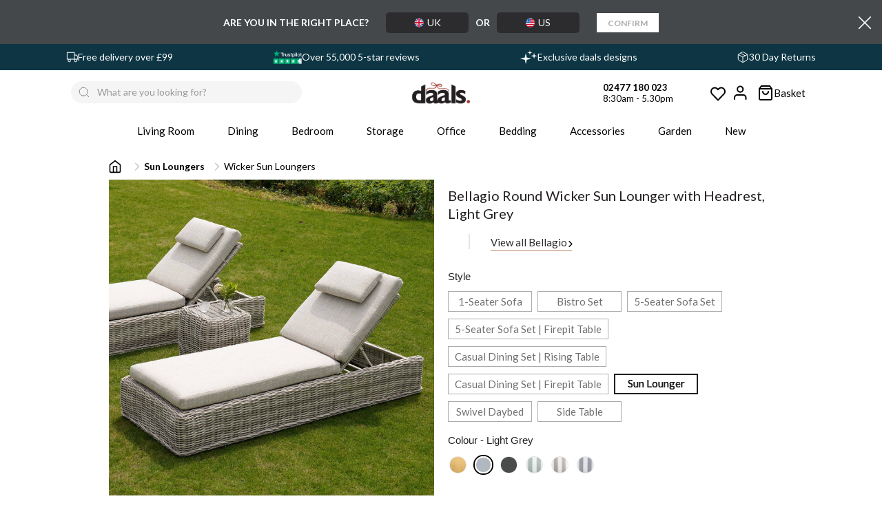

--- FILE ---
content_type: text/html; charset=utf-8
request_url: https://www.daals.co.uk/products/bellagio-round-wicker-outdoor-1-seater-sofa-light-grey?section_id=pdp-swatch-tab
body_size: -184
content:
<div id="shopify-section-pdp-swatch-tab" class="shopify-section"><div class="pd-swatch-tab">
    Garden Living
</div></div>

--- FILE ---
content_type: text/html; charset=utf-8
request_url: https://www.daals.co.uk/products/bellagio-round-wicker-sofa-set-with-firepit-coffee-table-light-grey?section_id=pdp-swatch-tab
body_size: -362
content:
<div id="shopify-section-pdp-swatch-tab" class="shopify-section"><div class="pd-swatch-tab">
    Garden Living
</div></div>

--- FILE ---
content_type: text/html; charset=utf-8
request_url: https://www.daals.co.uk/products/bellagio-round-wicker-large-corner-casual-dining-set-with-rising-table-light-grey?section_id=pdp-swatch-tab
body_size: -934
content:
<div id="shopify-section-pdp-swatch-tab" class="shopify-section"><div class="pd-swatch-tab">
    Outdoor Dining
</div></div>

--- FILE ---
content_type: text/html; charset=utf-8
request_url: https://www.daals.co.uk/products/bellagio-round-large-corner-casual-dining-set-with-rising-firepit-table-light-grey?section_id=pdp-swatch-tab
body_size: -814
content:
<div id="shopify-section-pdp-swatch-tab" class="shopify-section"><div class="pd-swatch-tab">
    Outdoor Dining
</div></div>

--- FILE ---
content_type: text/html; charset=utf-8
request_url: https://www.daals.co.uk/products/bellagio-round-wicker-sun-lounger-with-headrest-light-grey?section_id=pdp-swatch-tab
body_size: -363
content:
<div id="shopify-section-pdp-swatch-tab" class="shopify-section"><div class="pd-swatch-tab">
    Garden Living
</div></div>

--- FILE ---
content_type: text/html; charset=utf-8
request_url: https://www.daals.co.uk/products/bellagio-round-wicker-swivel-daybed-light-grey?section_id=pdp-swatch-tab
body_size: -476
content:
<div id="shopify-section-pdp-swatch-tab" class="shopify-section"><div class="pd-swatch-tab">
    Garden Living
</div></div>

--- FILE ---
content_type: text/html; charset=utf-8
request_url: https://www.daals.co.uk/products/bellagio-round-wicker-outdoor-side-table-light-grey?section_id=pdp-swatch-tab
body_size: -840
content:
<div id="shopify-section-pdp-swatch-tab" class="shopify-section"><div class="pd-swatch-tab">
    Garden Living
</div></div>

--- FILE ---
content_type: text/css
request_url: https://www.daals.co.uk/cdn/shop/t/182/assets/custom_code.css?v=141981536833397238591765371459
body_size: 15111
content:
/** Shopify CDN: Minification failed

Line 316:0 Unexpected "{"
Line 317:4 Expected identifier but found "%"
Line 320:5 Expected identifier but found whitespace
Line 321:4 Expected identifier but found "%"
Line 1870:43 Expected identifier but found whitespace

**/
/* /////// Home page container width consistency start /////// */

/* .templateIndex #frontpage-nosto-1 .nosto_carousel.slick-initialized.slick-slider:not(.at-end) .slick-track {
	padding-left: 30px;
} */
 
.templateIndex #frontpage-nosto-1 .title-bar {
	padding-left: 40px;
	padding-right: 40px;
}
 
/* .templateIndex #main .homepage-section--featured-products-wrapper:has(.slick-next:not(.slick-disabled)) .slick-slide:last-child {
	display: none;
} */
 
@media only screen and (min-width: 1400px) {
	.templateIndex #frontpage-nosto-1 .nosto_carousel.slick-initialized.slick-slider:not(.at-end) .slick-track {
		padding-left: calc((100vw - 1340px) / 2);
	}
	.templateIndex #frontpage-nosto-1 .title-bar {
		padding-left: calc((100vw - 1320px) / 2);
		padding-right: calc((100vw - 1320px) / 2);
	}
}
@media only screen and (max-width: 991px) and (min-width: 768px) {
    .templateIndex .abtl-hero-banners{
        padding-left: 40px;
        padding-right: 40px;
    }
}
@media only screen and (max-width: 1400px) and (min-width: 768px) {
    .templateIndex #frontpage-nosto-1 .nosto_carousel.slick-initialized.slick-slider:not(.at-end) .slick-track {
        padding-left: 30px;
    }
}
@media only screen and (min-width: 768px) {
    
	.templateIndex .main-fixed {
		max-width: 1360px;
		padding: 0 20px;
		width: 100%;
	}
	.templateIndex .main-fixed .pattern > .container {
		width: 100%;
		padding: 0;
		max-width: unset;
	}
	.templateIndex .shopify-section.promo-brands .col-md-12 {
		padding: 0;
	}
	.templateIndex .logo-bar {
		margin: 0;
		max-width: unset;
	}
	.templateIndex .homepage-section--rich-text-wrapper .row {
		margin: 0;
	}
	.templateIndex .homepage-section--rich-text-wrapper .col-md-12 {
		padding-left: 0;
		padding-right: 0;
	}
	.templateIndex .ovarall-rated {
		width: unset;
	}
}
 
@media only screen and (max-width: 767px) {
	.templateIndex .shopify-section.homepage-section--html-wrapper {
		padding-left: 0 !important;
		padding-right: 0 !important;
	}
 
	.templateIndex .shopify-section.homepage-section--html-wrapper .row {
		margin: 0;
	}
 
	.templateIndex
		.shopify-section.homepage-section--html-wrapper
		.row
		.index-section
		.section-block--padding {
		padding: 0;
	}
 
	.templateIndex #frontpage-nosto-1 .slick-list {
		margin-left: 15px;
		margin-right: 6px;
	}
 
	.templateIndex .promo-brands {
		padding: 0 !important;
	}
	#frontpage-nosto-1 .title-bar {
		padding-left: 15px !important;
		padding-right: 15px !important;
	}
}
/* /////// Home page container width consistency end /////// */

/* /////// Swym Notification Hide //////// */

#klaviyo-bis-modal input[type=email]:focus {
    border: 1px solid #000;
}
#yotpo-questions-and-answers .yotpo-horizontal-pagination .yotpo-pagination-item{
    height: auto;
}

/* #usp-wrapper-container{
  display: none !important;
}
.header-notice-container .container > p {
  display: none !important;
}
#shopify-section-header-usp-banner .header-new-usp-banner {
  display: none !important;
} */

.swym-sfl-view-render-container.swym-ui-component,
.swym-button.swym-add-to-wishlist-view-product:not(.swym-loaded):after {
    display: none !important;
}

.sfl-btn-container button {
    color: #000;
}

.swym-btn-container[data-position=default] .swym-add-to-wishlist.swym-icon {
    height: 55px !important;
}

.swym-wishlist-notifications-container,
.collection-redesign .swym-button.swym-add-to-wishlist-view-product.swym-heart:after {
    display: none;
}

.templateProduct .swym-button-bar {
    margin: 0;
}

.templateProduct .swym-button-bar button.swym-button.disabled {
    opacity: 1;
}

.templateProduct .swym-wishlist-button-bar {
    width: 0;
    z-index: 9999;
    max-height: 50px;
}

.templateProduct #product-form:has(.klaviyo-bis-trigger) {
    position: relative;
}

.templateProduct #product-form .klaviyo-bis-trigger {
    margin-top: -52px !important;
}

.templateProduct #product-form .klaviyo-bis-trigger+.swym-button-bar {
    position: absolute;
    left: 89.6%;
    bottom: 0;
}

button#swym-custom-add-toCartBtn.hide {
    visibility: hidden !important;
}

span.swym-tooltip-text .swym-open-ui {
    text-transform: lowercase;
}

.stw-notificati {
    font-size: 13px;
    color: #000;
    display: flex;
    align-items: center;
    background: #00000012;
    width: max-content;
    padding: 2px 5px;
    border-radius: 0px;
}

.stw-notificati p {
    margin: 0;
    padding-left: 5px;
}


/* //////// PDP | DTM | Free Delivery in CTA messages /////////// */

body:has(.collection-redesign .sidebar-overlay.hide) #tidio-chat,
.collection-redesign .swym-button.swym-add-to-wishlist-view-product:not(.swym-loaded) {
    display: block;
}
body:has(.collection-redesign .sidebar-overlay) #tidio-chat{
  display: none;
}

#Maru-Oakham-Placement, 
body.mob-filter-open #tidio-chat,
body:has(.header-megamenu-container__mobile.open) #tidio-chat {
    display: none !important;
}

.promo-brands .item1 img:hover {
    -webkit-transform: scale(1, 1);
    -webkit-transition-timing-function: ease-out;
    -webkit-transition-duration: .25s;
    -moz-transform: scale(1, 1);
    -moz-transition-timing-function: ease-out;
    -moz-transition-duration: .25s;
    transform: scale(1.06);
    transition-timing-function: ease-out;
    transition-duration: .25s;
}

.promo-brands .item1 img {
    -webkit-transform: scale(1, 1);
    -webkit-transition-timing-function: ease-out;
    -webkit-transition-duration: .25s;
    -moz-transform: scale(1, 1);
    -moz-transition-timing-function: ease-out;
    -moz-transition-duration: .25s;
    transform: scale(1);
    transition-timing-function: ease-out;
    transition-duration: .25s;
}

.nosto_element .nosto-image:not([src]) {
    opacity: 0;
}

.btn.button-cart1.klaviyo-bis-trigger,
a.btn.button.button-cart2.klaviyo-bis-trigger2,
.add_to_cart .button-product-question,
#klaviyo-bis-modal .btn-success {
    display: flex;
    justify-content: center;
    align-items: center;
    padding: 10px 38px 10px;
}

.btn.button-cart1.klaviyo-bis-trigger:before,
a.btn.button.button-cart2.klaviyo-bis-trigger2:before,
.add_to_cart .button-product-question:before,
#NotifyMeBtn:before,
#klaviyo-bis-modal .btn-success:before {
    content: url(/cdn/shop/files/notifications_active_48dp_FILL1_wght500_GRAD0_opsz48.svg?v=1720089953);
    padding-right: 10px;
    margin-bottom: -3px;
    /* backface-visibility: hidden;
    transform-origin: top right; */
    animation: wiggle 1s ease-in-out infinite;
    animation-delay: 1.5s;
}

a.btn.button.button-cart2.klaviyo-bis-trigger2:before,
.add_to_cart .button-product-question:before,
#klaviyo-bis-modal .btn-success:before {
    margin-bottom: -7px;
}

.add_to_cart .button-product-question {
    background: rgb(35, 31, 32);
    color: #fff !important;
    font-size: 14px;
    width: calc(100% - 2%);
}

@keyframes wiggle {
    0% {
        transform: rotate(0deg);
    }
    15% {
        transform: rotate(5deg);
    }
    30% {
        transform: rotate(-10deg);
    }
    45% {
        transform: rotate(10deg);
    }
    60% {
        transform: rotate(-5deg);
    }
    75% {
        transform: rotate(5deg);
    }
    100% {
        transform: rotate(0deg);
    }
}

.prod-icon {
    display: flex;
    flex-direction: column;
    gap: 10px;
    background-color: #e6e6e6;
    padding: 18px 15px;
    margin-top: 6px;
    font-size: 14px;
    border-radius: 5px;
    margin-bottom: 10px;
}

{
    % comment %
}

PDP | DTM | Styling changes on secondary CTAs CSS code {
    % endcomment %
}

.templateCollection .des-img .image img {
    border-radius: 50%;
    display: block;
}

.promo-brands .item1 img {
    border-radius: 50%;
}

#swatch1 #color1 {
    border: 1px solid #0000001a;
}

#swatch1.swatch-element {
    border: 2px solid #ffffff !important;
}

.templateIndex .fixed.usp-banner {
    display: none;
}

body .swa1.swatch-element:hover {
    border: 2px solid #231F20 !important;
}

body .swa1.swatch-element:hover .variant_name {
    /* font-weight: 700; */
    color: #231f20;
    padding: 0px 8px !important;
    text-shadow: 0 0 0.65px #231f20, 0 0 0.65px #231f20;
}

#swatch1.active-color {
    border: 2px solid #000000 !important;
    background: #ffffff !important;
}

#swatch1.active-color #color1 {
    border: 2px solid #fff !important;
}


/* body .swa1.swatch-element:hover .v1name {
   padding: 1px 7px !important;
} */

#product .swatch .swatch-element .swatch-radio.selected+label,
#product .swatch .swatch-element input:checked+label {
    border: 2px solid #231F20 !important;
    background-color: #ffffff;
    color: #231F20;
    border-radius: 0;
    text-shadow: 0 0 0.65px #231f20, 0 0 0.65px #231f20;
    line-height: .5;
    height: 29px;
}

label.btooltip {
    text-transform: capitalize !important;
}

label.btooltip>span.no-cap {
    text-transform: none !important;
}

.size .swatch-element:hover input+label:not(.swatch-radio.selected+label, .swatch-element input:checked+label) {
    border: 2px solid #231F20 !important;
    color: #231f20 !important;
    text-shadow: 0 0 0.65px #231f20, 0 0 0.65px #231f20;
    padding: 8px 19px 7px;
}

#product .swatch .swatch-element .swatch-radio+label {
    color: #707070;
    transition: none;
}

.size .swatch-element {
    height: 30px;
    transition: none;
}

.swatch-element.active-color .variant_name {
    color: #231f20;
}

body .swatch-element.active-color {
    border: 2px solid #231F20 !important;
    background: #ffffff !important;
}

.swatch-element.active-color .variant_name {
    color: #231f20;
    text-shadow: 0 0 0.65px #231f20, 0 0 0.65px #231f20;
    padding: 0 8px!important;
}

.swatch-element.active-color .variant_name {
    line-height: 25px;
}

.swatch .swa1.swatch-element {
    margin-bottom: 0 !important;
}

.related_product_using_tag .swatch:not(:first-child) {
    margin-top: 15px;
}


/* .btooltip{
text-transform: lowercase !important;
} 
.btooltip:first-letter{
text-transform: uppercase !important;
}
.btooltip:after{
text-transform: lowercase !important;
}
.btooltip:after:first-letter{
text-transform: uppercase !important;
}
*/

.size .swatch-element {
    margin-bottom: 0px !important;
}

.except-cl,
body.templateArticle .preorder-badge,
.overview-prod-icon {
    display: none !important;
}

.templateSearch #shopify-section-header-top-block br {
    display: block;
}

.tab-prod ul {
    list-style: disc;
}

.article-body {
    max-width: 720px;
    margin-left: auto;
    margin-right: auto;
    padding: 0 20px;
}

.templateArticle blockquote.maroon-bg,
.templatePage blockquote.maroon-bg {
    background: #9d3328;
    border: 0;
    color: #fff;
}

.templateArticle blockquote.cream-bg,
.templatePage blockquote.cream-bg {
    background: #eee6dc;
    border: 0;
    color: #000;
}

.templateArticle blockquote.blue-bg,
.templatePage blockquote.blue-bg {
    background: #5A6571;
    border: 0;
    color: #fff;
}

.templateArticle blockquote.black-bg,
.templatePage blockquote.black-bg {
    background: #000;
    border: 0;
    color: #fff;
}

.templateArticle blockquote.gray-bg,
.templatePage blockquote.gray-bg {
    background: #dedede;
    border: 0;
    color: #000;
}

.templateArticle blockquote {
    font-size: 24px;
    font-family: 'Prata';
    padding: 20px;
}

.templateArticle blockquote p,
.templateArticle blockquote h2,
.templateArticle blockquote h3,
.templatePage blockquote p,
.templatePage blockquote h2,
.templatePage blockquote h3 {
    font-size: 24px;
    font-family: 'Prata';
}

.templateArticle #title-page {
    font-size: 24px;
    font-family: 'Prata';
    padding: 20px
}

.article-body h2,
.templateArticle blockquote.longer-quote h2,
.templatePage blockquote.longer-quote h2 {
    font-size: 20px;
    font-family: 'Lato';
    margin-top: 10px;
}

.article-body h3 {
    font-size: 18px;
    font-family: 'Lato';
}

.article-body p,
.templateArticle blockquote.longer-quote p,
.templatePage blockquote.longer-quote p {
    font-size: 16px;
    font-family: 'Lato';
}

.bottom_sub-menu h4 {
    font-size: 16px;
    font-weight: 600 !important;
    border-bottom: 1px solid #BE8562;
    display: inline-block;
    padding-bottom: 10px;
}

.bottom_menu-item {
    display: flex;
    justify-content: flex-start;
    padding: 10px 0px;
}

.bottom_title_img span:first-child {
    display: inline-flex;
}

.bottom_title_img {
    padding-right: 30px;
    padding-bottom: 15px;
}

.bottom_title_img a {
    display: flex;
    justify-content: center;
    align-items: center;
}

.bottom_title_img img {
    padding-right: 10px;
    width: 70px;
}

@media only screen and (min-width: 991px) {
    #shopify-section-header-notice+.fixed-body {
        border-bottom: 1px solid #231f2040;
    }
    .product-item .product .left:hover .second-image {
        opacity: 1;
    }
    .ns-bundle #nosto-bundle-first-newtheme .nosto-img {
        max-width: 150px;
    }
}

@media only screen and (max-width: 1099px) {
    .cart-nosto-elem #nosto_recommendation_cart_popup .preorder-badge-theme-code {
        width: 15px !important;
        height: 15px !important;
        top: 5px;
        right: 5px;
        padding: 10px;
    }
}

@media only screen and (max-width: 991px) and (min-width: 768px) {
    .mob-nosto #nosto_recommendation_cart_popup:not(.templateCart .mob-nosto #nosto_recommendation_cart_popup) {
        padding-left: 15px;
    }
    .mob-nosto #nosto_recommendation_cart_popup .page-width {
        overflow: hidden;
    }
    .ns-bundle #nosto-bundle-first-newtheme .nosto-img {
        max-width: 220px;
    }
}

.mob-nosto .preorder-badge-theme-code span {
    font-size: 10px !important;
}

@media only screen and (max-width: 600px) {
    body.templateProduct .preorder-badge-theme-code.circle {
        position: absolute;
        top: 8px;
        right: 12px;
        padding: 3px;
        width: 45px!important;
        height: 45px!important;
    }
    body.templateCollection .preorder-badge-theme-code.circle {
        width: 46px!important;
        height: 46px!important;
        line-height: 11px;
    }
    .preorder-badge-theme-code.circle span {
        font-size: 10px !important;
    }
    body .mob-nosto .preorder-badge-theme-code.circle {
        top: 5px;
        right: 5px;
        width: 50px!important;
        height: 50px!important;
        line-height: 14px;
        font-size: 12px;
    }
}

@media only screen and (max-width: 1250px) and (min-width: 991px) {
    .bottom_title_img img {
        padding-right: 10px;
        width: 50px;
    }
    .bottom_title_img {
        padding-right: 2rem;
        padding-bottom: 15px;
    }
}

@media only screen and (max-width: 1350px) and (min-width: 991px) {
    .row.shop_by_range {
        display: flex;
        flex-direction: column;
    }
}

.bottom-line-items-container-desktop .bottom-line-items-wrapper .avg-score {
    color: black !important;
}

.soldout-image {
    background: url(/cdn/shop/files/outstock.png) 0 0 no-repeat;
    height: calc(100% - 0px);
    background-size: contain;
    background-position: center;
}


/* add strike through on out-of-stock product start */

.swatch .swatch-element.unavailable label,
.swatch .swatch-element.sold_out label {
    text-decoration: line-through;
    /* text-decoration-thickness: 2px; */
}


/* div#variations-content-product-template .soldout-image */

.swatch .swatch-element.unavailable .soldout-image,
.swatch .swatch-element.sold_out .soldout-image {
    background: unset;
}


/* add strike through on out-of-stock product end */

header .fixed-header-1 #top .pattern>.container+.megamenu-background {
    margin-top: 0px;
}

.product-info .cart .add_to_cart input {
    height: 44px;
}

.button-cart1 {
    width: 89.6% !important;
    height: 44px;
    line-height: 15px;
    margin-top: -52px !important;
    position: absolute
}

.selectpicker {
    display: none !important;
}

.mfilter-content .column .fields .filter-image {
    margin: 0 7px 7px 0;
    float: none;
    display: block;
}

.sticky-title {
    width: 100%;
    display: flex;
    align-items: center;
}

.pp1 {
    width: 50%;
    font-size: 16px !important;
}

.product-info .options2 {
    padding-bottom: 0;
}

.yotpo.bottomLine .yotpo-bottomline .yotpo-stars {
    padding-right: 5px !important;
}

.sticky-thumb-left {
    width: 85%;
}

.colorfield {
    max-height: 200px !important;
    overflow: auto !important;
}

body.templateCollection.collection-template-promo #sidebar .mfilter-box label.img.btooltip:hover {
    box-shadow: none
}

.mfilter-content .column .fields .filter-image i {
    border: 1.5px solid #aaa;
}

.mfilter-content .column .fields .filter-image .field {
    border: none;
}

.mfilter-content .column .fields .filter-image i {
    display: flex;
    width: 20px;
    float: left;
    align-items: center;
    margin-top: 2px;
}

.mfilter-content .column .fields .filter-image .field.active i {
    border: 1px solid #000;
}

.custom-widget .img-wrapper {
    display: block;
    line-height: 0;
}

.clear_all_filter {
    font-size: 14px;
    font-weight: bold;
    float: right;
}

.filt-head {
    font-size: 16px !important;
}

.advanced-grid.categories-wall>div>div.container:first-child {
    padding: 0!important;
}

.readless {
    text-decoration: underline;
}

.readmore {
    text-decoration: underline;
}

.cart-window-bg {
    background-color: #231f20b3;
    left: 0;
}

.menu-window-bg {
    background-color: #231f20b3;
    left: 0;
}

.categories-wall .category-wall .image img {
    width: 100%;
    margin-top: 20px;
}

#main .vertical .megamenuToogle-wrapper,
.standard-body .full-width .megamenu-background .mega-menu-modules>div:first-child:before {
    background-color: #ffffff00;
}

#megamenu_2 ul.megamenu>li>.sub-menu>.content {
    padding-left: 62px !important;
    padding-right: 74px !important;
}

.breadcrumb .container h1 {
    font-family: Prata;
    color: #231F20;
    font-size: 22px;
}

.product-grid .product .name {
    padding-top: 2px;
}

.money1 {
    float: right;
}

.cart-prod-qty input.update-product {
    height: 30px;
}

.cart-prod-qty {
    border: 1px solid #ccc;
}

#top .my-account,
#top .my-wishlist {
    border: none;
}

.yotpo .pull-left {
    width: 100%;
}

.cart-prod-qty .qty-btn {
    border: none;
}


/*
ul.megamenu > li > a:after{
content: '|';
    position: absolute;
    left: auto;
    right: -19px;
    font-size: 15px;
    color: #000000;
  top: 14px;
    font-weight: 300;
}
*/

.header-type-7 #top .search_form {
    margin-right: 30px !important;
    margin-left: 55px
}

.color_variant {
    padding-left: 0;
    list-style: none;
    display: inline-flex
}

.ptab {
    background-color: #fff!important;
    padding: 2%;
}

#main .fastor-single-product-detail .new,
#main .fastor-single-product-detail .sale {
    left: 10px;
}

body #main #top .logo {
    padding-top: 8px;
}

.logo img {
    max-width: 102px;
}

#tab-review {
    background-color: #fff!important;
}

.icons.materialize {
    width: 200px !important
}

.promo1 {
    width: 55px;
    top: 2px !important;
    left: 2px !important;
}

.color_variant li {
    display: inline-block;
    text-align: center;
    font-size: 15px;
    list-style: none;
    padding: 0 2px;
}

.category-info {
    text-align: center;
    display: flex;
    align-items: center;
}

.category-info p {
    font-size: 14px;
}

ul.megamenu>li>a img {
    margin-right: 10%;
}

.sold-out-badge {
    display: flex;
    justify-content: center;
    background: #000;
    color: #fff;
    font-size: 11px;
    font-weight: 700;
    line-height: 14px;
    padding: 10px 20px;
    text-transform: uppercase;
    z-index: 500;
    position: absolute;
    top: 10px;
    left: 10px;
}

body {
    position: inherit !important;
}

.footer .container>.row>div,
.footer .advanced-grid .container>div>.row>div {
    padding-bottom: 0px !important;
}

.header-type-2 #top .search_form {
    max-width: 100%
}

.header-type-7 #top .search_form {
    width: 100% !important;
    margin-right: 0
}

textarea,
input[type="text"],
input[type="password"],
input[type="datetime"],
input[type="datetime-local"],
input[type="date"],
input[type="month"],
input[type="time"],
input[type="week"],
input[type="number"],
input[type="email"],
input[type="url"],
input[type="search"],
input[type="tel"],
input[type="color"],
.uneditable-input,
select {
    border-radius: 0 !important;
    border: 1px solid #231F2040;
    -webkit-appearance: none;
    -webkit-border-radius: 0;
    border-radius: 0;
}

ul.megamenu .megamenu-label {
    position: inherit !important;
    border-radius: 5px;
    font-size: 17px;
    letter-spacing: .25px;
    vertical-align: inherit !important;
    padding: 0;
}

body #main #top .pattern>.container>.row {
    padding: 4px 0 0 0;
}

ul.megamenu>li.with-sub-menu>a strong:after {
    display: none
}

#top .search_form input {
    border: 1px solid #231F2040;
    background: none;
}

#shopify-section-usp-banner {
    margin-bottom: 0%;
    padding: 0px 0px;
}

#shopify-section-usp-banner .featured-brands-usp-banner:not(.slick-initialized) {
    display: flex;
    justify-content: space-around;
    visibility: hidden;
}

#shopify-section-usp-banner .featured-brands-usp-banner.slick-initialized {
    visibility: visible;
}

.brands-wrapper .item img {
    display: block;
    max-width: 75px;
    max-height: 25px;
    padding-right: 5px;
}

.spanitem {
    line-height: 14px;
    text-align: left;
}

.span1 {
    margin: 0;
    font-size: 14px;
    padding: 0;
}

.span2 {
    margin: 0;
    font-size: 12px;
    padding: 0;
}

#top #cart_block .cart-heading p {
    display: none;
}

ul.megamenu>li>a {
    padding: 2px 2px 5px 2px;
    height: 35px;
}

#shopify-section-16455042333ade7459 {
    text-align: center;
}

.footer .title {
    padding: 18px 0 0px;
    margin: 0 0 7px;
    font-size: 16px;
}

.fashion2-newsletter input {
    margin: 15px -3px 0 0;
    height: 50px;
    width: 30%;
    max-width: 63%;
}

ul.megamenu>li>a strong,
.megamenuToogle-wrapper .container {
    letter-spacing: 0.25px;
}

ul.megamenu>li>a strong:hover {
    font-weight: bold;
    border-bottom: 2px solid #BE8562;
    transition-delay: 0.4s;
}

ul.megamenu>li>a strong .raw-title:hover {
    font-weight: bold;
    transition-delay: 0.4s;
}


/*
ul.megamenu>li>a:hover{font-weight:bold;border-bottom:1px solid #000} 
*/

.product_new_button span.add_in_wishlist,
.collection-redesign .swym-button.swym-add-to-wishlist-view-product {
    background-image: url(/cdn/shop/files/favorite_border_black_48dp.svg?v=1714992790);
    width: 23px;
    height: 23px;
    background-repeat: no-repeat;
    float: left;
    background-size: cover;
    margin-top: 3px;
    margin-left: -1px;
}

.product_new_button span.add_in_wishlist.remove_in_wishlist,
.swym-button.swym-add-to-wishlist-view-product.swym-added {
    background-image: url(/cdn/shop/files/hearth.svg?v=1655719267);
    width: 18px;
    height: 18px;
    background-size: auto;
}

.product_existing_button span.add_in_wishlist {
    background-image: url(/cdn/shop/files/favorite_border_black_48dp.svg?v=1714992790);
    width: 23px;
    height: 23px;
    background-repeat: no-repeat;
    float: left;
    background-size: cover;
    margin-top: 3px;
    margin-left: -1px;
}

.product_existing_button span.add_in_wishlist.remove_in_wishlist {
    background-image: url(//www.daals.co.uk/cdn/shop/t/182/assets/wish-new-fill.svg?295167);
}

@media (max-width:480px) {
    #main .product-page-design-left .fastor-single-product-detail .sale {
        left: 5px !important;
    }
    #tab-review {
        padding: 6% !important;
    }
    .cat-text {
        padding: 5px !important;
        width: 100%
    }
    .design-thumbnail-left .rt-fastor-product-gallery {
        padding-left: 0
    }
    .product-thumbnails {
        display: none;
    }
    #klarna {
        line-height: 1.8 !important;
        padding-left: 30px !important;
        float: left;
        font-size: 12px;
    }
    .bulky-table td {
        min-width: 120px !important
    }
    .product-accordions {
        display: block !important
    }
    .tab-prod {
        display: none !important;
    }
}

@media (min-width:767px) {
    .money1 {
        padding-right: 4rem;
    }
    .your-collections .CollectionGrid-tile {
        width: 25% !important;
        padding: 1%;
    }
}

.your-collections .CollectionGrid-tile div,
.your-collections .CollectionGrid-tile img {
    background: #BE85621A;
}

.your-collections-1645508497fdd1fc2f .CollectionGrid-tileName.js-dotdotdot p {
    letter-spacing: 0;
    padding: 2% 0;
    margin: 0;
}

.tab-content:after {
    display: none;
}

.footer .container>.row {
    position: relative;
    border: 1px solid #231F20;
}

.news .media-body h5 {
    font-weight: bold;
}

.news.v2 .media-body .bottom {
    background-color: #EEE6DC!important
}

#top #cart_block .cart-heading .cart-count {
    margin-left: -10px;
    margin-top: 0px;
}

ul.megamenu>li:last-child>a:after {
    display: none;
}

#top #cart_block {
    padding: 0;
    margin: 20px 0 0 0px;
}

.html-wrap {
    display: flex;
    align-items: center;
    align-content: center;
    line-height: 20px;
}

#shopify-section-header-top-block {
    display: inline-block;
    margin-right: 15px;
    height: 25px;
    width: 170px;
}

.breadcrumb .container ul {
    display: none;
}

.breadcrumb .container h1 {
    border-bottom: none;
    margin-top: 20px;
}

footer .pattern {
    font-size: 15px;
}

#top-block-header-top-block span {
    font-size: 11.5px
}

#top-block-header-top-block span b {
    font-size: 13px;
}

#top .search_form input {
    height: 33px;
    color: #231f20;
    line-height: 12px !important;
}

.footer {
    position: relative;
    overflow: hidden;
    margin-bottom: 3%;
}

body #main #top .pattern>.container>.row {
    line-height: 58px;
}

#top #cart_block .cart-heading .cart-count {
    color: #231F20;
    line-height: 15px;
}

#top #cart_block .cart-heading .cart-count {
    width: 16px;
    height: 16px;
    padding: 1px 0 0;
}

.color_variant {
    width: 100%;
}

.product-grid .product .price {
    color: #231F20;
    text-align: left;
}

.ab-div {
    padding: 5%;
    text-align: center;
    background-color: #f8f3ef;
}

.ab-div p {
    font-size: 16px;
}

.button,
.btn {
    border-radius: 0;
}

.product-info .cart {
    max-width: 100%;
    margin-top: 7px;
}

.htusb-ui-prod-boost-trust-wrapper {
    display: none !important;
}

#home-slider-16455880801d629fcf ul.slides #slide-item-16455880801d629fcf-0 h2.caption-content {
    text-shadow: 2px 2px #797571;
}

#home-slider-16455880801d629fcf ul.slides #slide-item-16455880801d629fcf-0 span.caption-content {
    text-shadow: 2px 2px #797571;
}

.product-summary h2.name {
    margin-bottom: 10px !important;
    color: #231F20;
    font-size: 22px;
    letter-spacing: 0px;
    font-weight: 500 !important;
}

.product-info .cart .add_to_cart .button-cart {
    text-transform: uppercase;
    font-weight: normal;
    height: 44px;
    width: 65.6%;
    border-radius: 0px;
    font-size: 18px !important;
    margin-right: 2%!important;
}

.smartimg {
    height: 25px;
    width: 27px;
}

.quantity-wrapper {
    width: 22%;
    float: left
}

.product-info .cart .add_to_cart .quantity input {
    width: 100%;
    padding: 0!important;
}

.product-info .cart .add_to_cart .quantity {
    position: relative;
    width: 100%;
    height: 44px;
    float: left;
    display: inline;
}

.prod-icon p {
    font-weight: normal!important;
    padding-bottom: 0px!important;
    text-transform: none!important;
    margin-bottom: 2px;
    /* align-items: flex-start !important; */
}

.pagination-number {
    width: 98%;
    float: left;
}

.pagination-results ul {
    display: flex;
    text-align: center;
    align-items: center;
    justify-content: center;
}

.pagination-action a.next,
.button.previous {
    display: inline;
    margin-top: -4%;
    float: right;
    background: none;
    border: 1px solid #000;
    color: #000 !important;
    padding: 6px 22px;
}

#klarna img {
    height: 11px;
    width: 50px;
}

.mini-breadcrumb .product-navigation {
    display: none;
}

.center-column .tab-content {
    background-color: #fff !important;
}

.htabs {
    background-color: #fff !important;
}

.htabs a {
    color: #231F20;
    font-size: 22px!important;
    font-weight: normal !important;
    font-family: 'Lato';
    padding: 3px;
}

label {
    color: #231F20;
}

.htabs a {
    margin: 0 40px;
}

.htabs a img {
    width: 16px;
    height: 16px;
    margin-right: 5px;
}

.htabs a.selected {
    font-weight: 700!important;
    color: #231F20;
    font-size: 22px !important;
}

.cart-window .cart-item {
    background-color: #fff;
}

.cart-window .cart-prod-title {
    margin-bottom: 0;
    font-size: 12px;
}

.mini-breadcrumb .breadcrumb-content {
    margin-top: 6px;
    margin-bottom: 8px;
    padding-left: 5px!important;
    white-space: nowrap;
    max-width: 100%;
    overflow: auto;
    display: block;
    margin-left: -6px;
}

.product-info .review {
    border-bottom: none;
    margin-top: 2px;
    display: block !important;
}

.product-info .options {
    padding-top: 5px;
}

label {
    padding-top: 0px;
}

.product-info .review img {
    width: 40px;
}

.product-info .review a:first-of-type {
    margin-left: 0;
}

.swatch .swatch-element label {
    border-color: #adaaaa !important;
}

.swatch .swatch-element .swatch-radio.selected+label.img {
    background: 0 0;
    border-radius: 50px;
}

.product-item-option .swatch .swatch-element label {
    padding: 5px 10px 4px;
    border-radius: 0px;
}

.cprice {
    display: flex;
    vertical-align: middle;
    align-items: center;
}

.product-info .options2 .selector-wrapper label {
    text-transform: uppercase;
    font-size: 15px;
    font-weight: 500;
    border-radius: 0px;
}

.klp {
    display: flex;
    float: left;
    align-items: flex-start;
}

.product-info .options2 .selector-wrapper label {
    text-transform: none;
}

.sale_pp .money {
    color: #9D3328;
}

#klarna {
    line-height: 50px;
    width: 80%;
    float: left;
}

.product-thumbnails .thumbnails {
    padding-top: 0;
    position: relative;
    /*height: 390px !important;*/
}

.product-thumbnails-no-slick .thumbnails .thumbnails-item {
    padding: 0
}

.media-center {
    margin: 0 auto !important;
}

.htabs {
    z-index: 2;
    margin: 0 0;
    padding-left: 45px;
    padding-right: 45px;
    text-align: center;
    padding-top: 8px;
    position: relative;
    margin-top: 10%;
}

.prod-grid {
    border: 1px solid #707070;
    padding: 10%;
    text-align: center;
}

.prod-grid h2 {
    font-weight: bold;
}

.prod-grid .btn {
    width: 100%;
    text-transform: lowercase;
    font-size: 14px;
    padding: 3%;
    height: 40px;
    line-height: 20px;
}

.quickshop-type-advanced-wrapper .product-item-content form .btn-action {
    border-radius: 0px;
    width: 100%;
}

#carti {
    width: 100%
}

.collection-template-promo .toolbar-left {
    width: 50%;
}

.product-filter .list-options .limit {
    display: none;
}

.product-filter .list-options select {
    height: 36px;
    font-size: 16px;
}

.product-filter .list-options .sort:after {
    padding-right: 9px;
    margin: 25px 0 0;
}

.product-filter .list-options select {
    width: 168px;
    padding-left: 8px;
    border: 1px solid #231F20
}

.rt-fastor-product-gallery__wrapper>*:not(.slick-arrow) {
    opacity: 1 !important;
}

.rt-fastor-product-gallery__wrapper.loaded>* {
    opacity: 1;
}

.rt-fastor-product-gallery__wrapper:after {
    display: none;
}

.quickview .product-info .price {
    display: flex;
    align-items: center;
}

.quickview .product-info .price .price-new {
    font-size: 25px;
    padding: 0;
}

.mob-search svg {
    fill: #fff;
    width: 35px;
    height: 35px
}

.mob-search {
    padding: 0 20px;
    margin-bottom: 6px;
}

.mob-query {
    height: 33px !important;
    width: 100%
}

.mob-search .button-search {
    right: 14px;
    color: #fff;
    padding: 15px 14px 8px;
    position: absolute;
    /* height: 45px; */
    /* WIDTH: 50px; */
    background: none;
}

.mob-search form {
    display: flex;
    vertical-align: middle;
    align-items: center;
    align-content: center;
}

.mobile-nav {
    padding: 0 !important;
}

.mobile-nav .mobile-nav__item a {
    color: inherit;
    height: 50px;
    line-height: 50px;
    font-size: 16px;
    font-weight: 500;
    display: flex;
}

.mobile-nav .mobile-nav__item a span img {
    width: 40px;
    padding-top: 5px;
}

.mobile-nav .mobile-nav__item a span:nth-last-child(1) {
    margin-left: 10%;
    font-size: 20px;
}

.mobile-nav .mobile-nav__item {
    padding: 10px 0;
    margin-bottom: 12px;
    border-bottom: none;
}

.mobile-nav .mobile-nav__item img {
    width: 35px;
    margin-right: 12%;
}

.mobile-nav__link.account,
.mobile-nav__link.wishlist {
    padding-left: 10px;
}

.newin {
    color: #BE8562;
    font-weight: bold;
}

.deal {
    color: #CF1930;
    font-weight: bold;
}

.mobile-nav-cart .total_count_ajax {
    position: absolute;
    top: 12px;
    right: -6px;
    width: 21px;
    height: 20px;
    line-height: 18px;
    background: #231F20;
    color: #fff;
    text-align: center;
    font-size: 12px;
    font-weight: 500;
    border-radius: 50%;
}

.items-image-buttons {
    display: none;
}

.yotpo {
    direction: LTR;
    clear: both;
    text-align: left;
    min-height: 18px;
}

.yotpo .yotpo-logo-link-new>* {
    display: none;
}

.yotpo .yotpo-icon-yotpo-logo:before {
    display: none;
}

#footer-payment-methods {
    padding: 0;
    margin: 0;
}

.mfilter-box.box {
    text-align: left;
}

.main-fixed,
.fixed-body-2-2,
.standard-body .fixed2 .background {
    width: 85%;
}

.prod-panel {
    margin: 0 !important;
}

.product-accordion .product-accordion-content {
    display: none;
}

.product-accordion:first-of-type .product-accordion-content {
    display: block;
}

.product-accordion .tab-heading {
    color: #231F20
}

.tab_text.product-accordion {
    padding: 0px 40px;
    margin: 0 -30px;
}

.product-accordion .tab-heading:after {
    content: "\f078";
}

.product-accordion .tab-heading:after {
    line-height: 50px;
}

.product-accordion .tab-heading {
    padding: 5px 45px 5px 0;
}

.product-accordion.active .tab-heading:after {
    content: "\f077";
}

.main-fixed .col-md-12 .col-md-12.center-column .panel {
    padding: 10px 0px !important;
}

.product-accordion .heading a span {
    font-size: 22px;
    text-decoration: none;
}

.product-accordion.active .heading a span {
    font-weight: bold !important;
}

.product-accordion:last-child .heading {
    border-bottom: 2px solid #BE8562;
}

.product-accordion .heading {
    border-top: none;
    border-bottom: 2px solid #BE8562;
}

.product-accordion.active .heading {
    border-bottom: 2px solid #BE8562;
}


/*.tab_text.product-accordion.active{text-decoration:underline;}*/

.product-accordions {
    display: none;
}

.tab-prod {
    display: block;
    margin-top: 3px;
}

.tab-prod .ptab {
    display: none;
}

.tab-prod .ptab:nth-of-type(2) {
    display: block;
}

.cart-window-header svg {
    fill: #231F20;
}

.cart-window-title {
    color: #231F20
}

body.templateCollection.collection-template-promo #sidebar .mfilter-box .mfilter-content .filter_title .arrow.rotArr:after {
    color: black !important;
}

.product-item-content .btn-action span {
    text-transform: lowercase;
}

.product-grid .product .product_new_button .right-quickview,
.product-grid .product .product_new_button .right-cart-add-plp,
.product-grid .product .product_new_button .right-compare,
.product-grid .product .product_new_button. right-wishlist {
    background: #e1e1e1;
}

.product-grid .product .product_existing_button .right-quickview,
.product-grid .product .product_existing_button .right-compare,
.product-grid .product .product_existing_button .right-wishlist {
    background: #DFD4C6;
}

.brands-wrapper .slick-slider .slick-arrow {
    display: none !important
}

#shopify-section-footer-copyright {
    border: none;
    text-align: center;
    padding-top: 3%;
    margin: 0;
    padding-bottom: 0;
}

ul.megamenu li .sub-menu .content .static-menu .menu ul ul {
    padding: 6px 0 5px;
}

ul.megamenu>li>.sub-menu>.content>.arrow {
    display: none
}

#product_sku {
    font-weight: bold;
}

.usp-banner {
    margin-bottom: 7px;
    background: #5A6571;
    color: #fff;
}

.usp-banner .container {
    background: #5A6571 !important;
    padding-left: 45px;
    padding-right: 45px
}

.bottom-review {
    margin-top: 5%;
}

.yotpo.yotpo-main-widget {
    display: block;
    width: 100% !important;
    margin: 0 auto;
}

#product-reviews-a {
    font-size: 14px;
    font-weight: bold;
    text-transform: uppercase;
}

#product-reviews-a img {
    width: 22px;
    padding-right: 5px;
}

#top #cart_block .dropdown-menu {
    display: none;
}

.promo-badge {
    clear: left;
    padding: 5px;
    width: 100%;
    box-sizing: border-box;
    background-color: #ede7db;
    color: #231F20;
    text-align: center;
    font-size: 11px;
    z-index: 1;
}

.badge-3 {
    background-color: #ede7db;
}

.sale-badge {
    background: #ba1526;
    color: #fff;
    font-size: 11px;
    font-weight: 700;
    line-height: 14px;
    text-transform: uppercase;
    z-index: 100000;
    position: absolute;
    top: 0;
    left: 0px;
}

.promo1 {
    padding: 10px 0px 0;
    background: none;
}

.product-info .cart .add_to_cart {
    padding: 0 0 0px;
}

.product-info .sale,
.product-info .new {
    top: 15px;
}

.product-info .sale-badge.promo1 {
    width: 55px;
    padding: 0px !important;
    left: 18px !important;
    top: 20px !important;
}

.pr-badge {
    font-size: 16px;
    text-align: center;
    width: 100%;
    box-sizing: border-box;
}

.pr-badge a {
    color: inherit;
}

.fixed-body .center-column .tab-content {
    padding: 10px 0
}

.pr-badge p {
    padding: 2.25px 0;
}

.item1 img {
    width: 100%;
    max-width: 90%;
}


/*ul.megamenu>li:last-child a span strong {
      padding: 4px 11px;
    background: #F1DBE1;
    border-radius: 5px;
}
*/

#top-nav .topbadge {
    display: none !important
}

#top-nav {
    padding: 10px 7px!important;
    border-top: 1px solid #ccc;
    margin: 0;
}

ul.megamenu>li {
    /* margin: 0 35px 0 0 !important; */
    margin: 0 !important;
}

ul.megamenu li .sub-menu .content {
    box-shadow: 0 0 3px #00000029;
    -webkit-box-shadow: 0 0 3px #00000029;
}

ul.megamenu li .sub-menu .content .static-menu a.main-menu {
    font-size: 16px!important;
    font-weight: 600 !important;
}

.responsive ul.megamenu li .sub-menu .content .static-menu .menu ul li ul li a {
    font-size: 16px;
}

.section-megamenu-content.horizontal .mmenu-content-center ul.megamenu {
    display: flex;
    /* justify-content: center; */
    justify-content: space-around;
    align-items: center;
}

ul.megamenu li .sub-menu .content .hover-menu li:first-child a.main-menu {
    padding: 18px 28px;
}

ul.megamenu li .sub-menu .content .hover-menu .menu>ul>li {
    margin: 0 -14px !important;
}

menu a.main-menu {
    padding: 10px 28px 17px !important;
}

a.main-menu {
    font-weight: 400 !important;
    font-size: 14px !important;
    padding-bottom: 5px !important;
}

li.with-sub-menu.hover a span:after {
    display: none !important;
    content: "\f078";
    display: inline-block;
    font: 14px/1 FontAwesome;
    font-size: 9px;
    text-rendering: auto;
    -webkit-font-smoothing: antialiased;
    -moz-osx-font-smoothing: grayscale;
    transition: all .2s ease-in-out;
    -webkit-transition: all .2s ease-in-out;
    -moz-transition: all .2s ease-in-out;
    color: #d9121f;
    vertical-align: top;
    margin: 5px 0 0 12px;
}

ul.megamenu li .sub-menu .content .hover-menu li:hover>a.with-submenu:after {
    opacity: 1;
    visibility: hidden !important;
    top: 24px;
}


/*
ul.megamenu>li:nth-last-child(2) a span strong {
    padding: 4px 11px;
    background: #F2E7E0;
    border-radius: 5px;
}
*/

input[type=search] {
    border-radius: 0px !important;
    -webkit-border-radius: 0!important;
}

ul.megamenu li .sub-menu .content .static-menu a.main-menu {
    width: 100%
}

ul.megamenu li .sub-menu .content .static-menu a.main-menu:after {
    width: 75%;
    height: 1px;
    background: #BE8562
}

.product-summary h2.name a {
    line-height: inherit
}

.prod-panel h5 {
    display: none;
}

.prod-panel ul {
    padding: 0;
    padding-inline-start: 18px;
}

.prod-panel {
    background: none !Important;
    padding: 0 !important
}

.variations_button {
    float: left;
    width: 100%
}

.add-cart-wrapper {
    display: flex;
    justify-content: left;
    min-height: 50px;
}

.news-wrapper.grid--full.homepage-featured-content-wrapper h4 {
    margin-bottom: 0px;
    font-size: 36px;
    font-weight: 700 !important;
}

div#newsletter p {
    font-size: 16px;
    text-align: center;
}

.sale-badge1 {
    background: #9d3328;
    color: #fff;
    font-size: 11px;
    font-weight: 700;
    line-height: 14px;
    padding: 10px 20px;
    text-transform: uppercase;
    z-index: 100000;
    position: absolute;
    top: 10px;
    left: 15px;
}

.category-info .image img {
    width: 700px;
}

.category-info .image {
    padding: 0;
}

.des1 {
    width: 100%;
    text-align: center;
    padding: 15px 0;
}

.category-info {
    padding: 15px 0 15px 0;
}

.cat-text {
    padding: 0 5%;
    width: 75%
}

.des-img {
    width: 25%;
}

.product-info .cart .add_to_cart .quantity #q_up,
.templateCart #cartform .quantity #q_up {
    border-left: none;
    right: 5px;
}

.product-info .cart .add_to_cart .quantity #q_down,
.templateCart #cartform .quantity #q_down {
    border-right: none;
}

.product-info .price .price-old {
    margin-right: 8px;
    padding: 1px 0;
    font-size: 16px;
}

.low2 progress {
    border-radius: 7px;
    width: 60%;
    height: 10px;
}

.low2 progress::-webkit-progress-bar {
    background-color: #f2f2f2;
    border-radius: 7px;
}

.low2 progress::-webkit-progress-value {
    background-color: #f97e44;
    border-radius: 7px;
}

.cart-window {
    border-left: none;
}

.low1 progress {
    border-radius: 7px;
    width: 60%;
    height: 10px;
}

.low1 progress::-webkit-progress-bar {
    background-color: #f2f2f2;
    border-radius: 7px;
}

.low1 progress::-webkit-progress-value {
    background-color: red;
    border-radius: 7px;
}

#top #cart_block .cart-heading .cart-icon {
    height: 17px;
    width: 25px
}

.mobile-nav-bar {
    border: none;
}

div#top-block-header-top-block .html_wrapper>div {
    height: 25px
}

#top #cart_block .cart-heading .cart-icon img {
    height: 17px
}

body #main #top #cart_block {
    height: 17px;
    cursor: pointer;
}

#top #cart_block .cart-heading .cart-icon {
    padding: 0
}

.my-account img {
    height: 17px;
}

.my-wishlist img {
    height: 17px;
}

#top svg,
.search_form .button-search svg {
    width: 25px;
    height: 25px;
    fill: white;
}

.search_form .button-search {
    line-height: 52px;
    top: 10%;
    right: 0;
    padding-left: 1px;
    padding-right: 9px;
    width: 38px;
    height: 38px;
    margin-top: 0;
}

.products--match-height .grid__item .indiv-product .grid__image {
    max-height: 100%;
    display: block;
}

.breadcrumb .container>div {
    padding: 0px 0 5px;
    text-align: center;
}

.news {
    position: relative;
    margin-top: -20px;
}

.pgimg {
    width: 10px;
    height: 10px;
}

ul.megamenu>li>a img {
    display: none
}

body.open-canvas-panel {
    overflow: auto;
}

.responsive ul.megamenu .menu>ul>li.active>.close-categories {
    right: 23px;
}

.responsive ul.megamenu .menu>ul>li>.open-categories {
    right: 23px;
}

@media (max-width:991px) {
    .main-fixed {
        width: 100%
    }
    #shopify-section-header-slideshow {
        display: none;
    }
    ul.megamenu>li>a img {
        width: 40px;
        display: inline-block
    }
    .mob-search .button-search {
        right: 36px;
    }
    .text-col {
        height: 40px;
        overflow: hidden;
    }
}

#main .mini-breadcrumb,
#main .breadcrumb .background {
    border-top: none;
}

@media (max-width:767px) {
    .templateCollection .new-template #col-main {
        padding: 0;
    }
    .ns-bundle #nosto-bundle-first-newtheme .nosto-img {
        max-width: 250px;
    }
    .collection-page .promo-badge {
        padding-top: 2px;
    }
    .collection-page .promo-badge img {
        margin-top: -2px;
    }
    .templateArticle #title-page {
        padding: 10px 20px;
    }
    .prod-icon>* {
        padding: 2px 0px;
    }
    .prod-icon p {
        display: block !important;
        align-items: center !important;
        float: left;
        width: 100%;
        line-height: 1.2;
    }
    .sticky-title {
        display: block !important;
        text-align: right !important;
        padding-right: 10px;
    }
    .pp1 {
        display: none !important;
    }
    .sticky-info-product img {
        max-width: 50px;
        display: none;
    }
    .sticky-info-product {
        display: block;
        width: 100%;
    }
    .sticky-info-product>.container {
        padding: 0 2% !important;
    }
    .sticky-info-right button {
        width: 100%;
    }
    .sticky-thumb-left,
    .sticky-info-right {
        width: 50%;
    }
    .responsive body.templateCollection .col-md-9.center-column {
        margin-top: 0 !important
    }
    .mini-breadcrumb .breadcrumb-content {
        margin-top: 0 !important;
        margin-bottom: 0 !important;
    }
    .responsive .product-filter .list-options .sort:after {
        margin-top: 11px !important;
    }
    .product-filter .list-options .sort:after {
        font-size: 14px !important;
    }
    .collection-template-promo .toolbar-right {
        width: 100% !important
    }
    .slick-slide img {
        display: inline !important;
    }
    .product-thumbnails-bottom .thumbnails:hover .slick-prev-arrow {
        left: -3%;
    }
    .product-thumbnails-bottom .thumbnails .slick-arrow {
        left: -3% !important;
    }
    .product-thumbnails-bottom .thumbnails .slick-next-arrow.slick-arrow {
        left: 95% !important;
    }
    .product-thumbnails-bottom {
        padding-top: 10px !important;
        padding-bottom: 5px !important;
        position: relative !important;
    }
    .product-thumbnails-bottom .thumbnails .slick-arrow {
        bottom: 10px !important
    }
    .responsive .product-info .product-center {
        margin-top: 0 !important;
    }
    .product-thumbnails-bottom .thumbnails .slick-slide {
        height: auto !important;
        overflow: hidden;
    }
    .usp-banner .container {
        padding-left: 15px;
        padding-right: 15px;
    }
    .mob-search .button-search {
        right: 14px;
    }
    .mobile-nav-wrapper {
        position: fixed !important;
    }
    .responsive .horizontal ul.megamenu>li>a {
        padding: 7px 0 !important
    }
    ul.megamenu>li>a strong:hover {
        border-bottom: none !important;
    }
    .responsive .horizontal {
        margin: 0 !important;
    }
    .responsive .horizontal ul.megamenu .megamenu-label {
        left: -8px;
        top: 9px;
    }
    .mobile-head-nav {
        display: block !important;
    }
    .responsive ul.megamenu>li.with-sub-menu .open-menu:before {
        content: "\f078";
        font-family: 'FontAwesome';
        font-size: 14px;
    }
    ul.megamenu>li>a img {
        display: inline-block !important;
    }
    .responsive ul.megamenu li .open-categories:before {
        content: "\f078";
        font-family: 'FontAwesome';
        font-size: 14px;
    }
    .responsive ul.megamenu>li.active .close-menu:before {
        content: "\f077";
        font-family: 'FontAwesome';
        font-size: 14px;
    }
    .responsive ul.megamenu .menu>ul>li.active>.close-categories:before {
        content: "\f077";
        font-family: 'FontAwesome';
        font-size: 14px;
    }
    .responsive .horizontal ul.megamenu>li {
        border-top: 1px solid #aaa;
    }
    .responsive .horizontal ul.megamenu>li>a {
        background: #fff !important
    }
    .mob-container {
        display: none;
    }
    .responsive ul.megamenu>li.with-sub-menu .open-menu {
        color: #231F20;
        right: 50px;
        top: 16px;
        z-index: 10;
    }
    .responsive ul.megamenu>li.with-sub-menu .close-menu {
        color: #231F20;
        right: 50px;
        top: 16px;
        z-index: 10;
    }
    .section-megamenu-content.horizontal .mmenu-content-center ul.megamenu {
        display: block !important;
        padding: 0 10px;
    }
    .news.v2 .media {
        margin-top: 4%;
    }
    .news {
        position: relative;
        margin-top: -60px;
        margin-left: 0px !important;
    }
    .category-info {
        display: block;
    }
    .main-fixed,
    .fixed-body-2-2,
    .standard-body .fixed2 .background {
        width: 100%;
    }
    .mini-breadcrumb .breadcrumb-content {
        padding-left: 10px !important;
    }
    .homepage-indiv-section-wrapper {
        padding: 0 !important
    }
    .payment-image img {
        width: 100% !important;
    }
    .usp-banner {
        margin-bottom: 2px;
    }
    .des-img {
        display: none;
    }
    .cat-text {
        width: 100% !important;
    }
    #shopify-section-1647250858184c138f {
        padding: 0;
    }
    .footer .container>.row {
        margin: 8px;
    }
    .footer {
        text-align: center;
    }
    .footer .pattern a {
        font-size: 12px;
    }
    .footer .title,
    .footer h4,
    .custom-footer h4 {
        font-size: 19px;
    }
    .responsive .main-fixed .container {
        padding: 0 0px;
    }
    .category-info .image img {
        width: 315px !important;
    }
    .responsive .templateCollection #sidebar {
        position: relative;
        z-index: 1;
        left: 0;
        padding-bottom: 22px;
        width: 100%;
        max-width: 100%;
    }
    body.templateCollection.collection-template-promo #sidebar .mfilter-box .mfilter-content .filter_title {
        border-bottom: 1px solid #a2a0a0;
    }
    body.templateCollection.collection-template-promo #sidebar .mfilter-content .column .fields {
        margin-top: 4%;
    }
    .rt-fastor-product-gallery figure a[class*=FeaturedImage] {
        display: flex;
    }
}

@media (min-width: 768px) and (max-width: 991px) {
    .new-template .flex.page-width {
        display: block !important;
    }
    .custom-filter-container {
        padding: 10px 0px 0px 0px;
        margin-left: -6px;
    }
}

@media (min-width: 768px) and (max-width: 795px) {
    .filt-btn {
        width: 102% !important;
    }
    body:not(.collection_redesign) .product-filter .list-options select {
        min-width: 314px !important;
        padding-left: 8px;
        height: 37px;
        margin-right: -2px;
    }
    body:not(.collection_redesign) .product-filter .list-options select option {
        width: 250px !important;
        max-width: 250px !important;
        white-space: nowrap;
        overflow: hidden;
        text-overflow: ellipsis;
        -webkit-appearance: inherit !important;
    }
    body:not(.collection_redesign) .product-filter .list-options {
        margin-top: -14px !important;
        margin-right: -37px !important;
    }
    body:not(.collection_redesign) .product-filter .list-options .sort:after {
        font-size: 17px !important;
    }
    .counter-mobile,
    .new-template-counter-mobile {
        margin-left: -10px !important;
    }
}

@media (min-width: 796px) and (max-width: 869px) {
    .filt-btn {
        width: 100% !important;
    }
    body:not(.collection_redesign) .product-filter .list-options select {
        width: 331px !important;
        padding-left: 8px;
        border: 1px solid #231F20;
        height: 37px;
    }
    body:not(.collection_redesign) .product-filter .list-options {
        margin-top: -14px !important;
        margin-right: -37px !important;
    }
    body:not(.collection_redesign) .product-filter .list-options .sort:after {
        font-size: 17px !important;
    }
    .counter-mobile,
    .new-template-counter-mobile {
        margin-left: -10px !important;
    }
}

@media (min-width: 870px) and (max-width: 890px) {
    .filt-btn {
        width: 101% !important;
    }
    .collection-template-promo .toolbar-right {
        width: 100% !important
    }
    body:not(.collection_redesign) .product-filter .list-options select {
        width: 380px !important;
        padding-left: 8px;
        border: 1px solid #231F20;
        height: 37px;
    }
    body:not(.collection_redesign) .product-filter .list-options {
        margin-top: -14px !important;
        margin-right: -37px !important;
    }
    body:not(.collection_redesign) .product-filter .list-options .sort:after {
        font-size: 17px !important;
    }
    .counter-mobile,
    .new-template-counter-mobile {
        margin-left: -10px !important;
    }
}

@media (min-width: 891px) and (max-width: 991px) {
    .filt-btn {
        width: 100% !important;
    }
    .collection-template-promo .toolbar-right {
        width: 100% !important
    }
    body:not(.collection_redesign) .product-filter .list-options select {
        width: 403px !important;
        padding-left: 8px;
        border: 1px solid #231F20;
        height: 37px;
    }
    body:not(.collection_redesign) .product-filter .list-options {
        margin-top: -14px !important;
        margin-right: -37px !important;
    }
    body:not(.collection_redesign) .product-filter .list-options .sort:after {
        font-size: 17px !important;
    }
    .counter-mobile,
    .new-template-counter-mobile {
        margin-left: -10px !important;
    }
}

.category-info:before {
    display: none
}

body.templateCollection.collection-template-promo #sidebar .mfilter-box .mfilter-content .filter_title {
    font-size: 18px;
    font-weight: 600;
}

.tab-content .next-button {
    left: 98%;
}

.tab-content .prev-button {
    left: 2%;
}

.tab-content .prev-button,
.tab-content .next-button {
    top: 35%
}

.my-wishlist .topbadge {
    display: none !important;
}

.color_variant {
    height: 22px;
}

#qt-text {
    width: 100%;
}

#qt-wrap {
    display: block;
    width: 65%;
    float: left;
    margin-right: 4%;
}

.qty-btn1 {
    width: 100% !important
}

.yotpo.yotpo-main-widget {
    background-color: #F7F5F0!important;
}

.yotpo .yotpo-bottomline .yotpo-icon-star,
.yotpo .yotpo-bottomline .yotpo-icon-half-star,
.yotpo .yotpo-bottomline .yotpo-icon-empty-star {
    color: #c89878 !important;
    -webkit-text-fill-color: #c89878!important;
}

.write-first-question-button {
    margin-bottom: 30px !important;
}

.fixed-header-1 {
    width: 100% !important;
    left: 0 !important;
    margin: 0 !important;
}

.center-item {
    display: flex;
    justify-content: center;
    height: 33.43px;
    align-items: center;
    line-height: 30px;
}

.center-item span {
    padding-top: 5px
}

.brands-wrapper .item img:last-child {
    height: 40px;
}

.swa1 {
    margin-bottom: 3% !important;
}

.fixed-header-1 .pattern {
    padding: 10px 0px 0px 0px;
    margin: 0 auto;
    max-width: 1230px;
    width: 85%;
}

.question-review {
    background-color: #f7f5f0!important;
    padding: 2%;
}

.question-review h2 {
    font-size: 14px;
    font-weight: 700;
    text-transform: uppercase;
}

.rt-fastor-product-gallery__wrapper:not(.slick-initialized) {
    display: flex;
    overflow: hidden;
}

.rt-fastor-product-gallery__wrapper:not(.slick-initialized) .rt-fastor-product-gallery__image {
    flex: 100% 1 0;
}

.product-thumbnails-bottom {
    padding-top: 10px;
    padding-bottom: 10px;
    position: relative !important;
}

.product-thumbnails-bottom:not(.product-thumbnails-no-slick) .thumbnails:not(.slick-initialized) {
    display: flex;
    overflow: hidden;
}

.product-thumbnails-bottom:not(.product-thumbnails-no-slick) .thumbnails:not(.slick-initialized) .thumbnails-item {
    flex: auto 1 0;
}

.product-thumbnails-bottom .thumbnails .thumbnails-item {
    padding: 0 7px;
}

.product-thumbnails-bottom .thumbnails:hover .slick-prev-arrow {
    left: -20px;
}

.product-thumbnails-bottom .thumbnails .slick-arrow {
    left: -20px;
    bottom: 15px;
    color: #231F20;
    background: none;
}

.product-thumbnails-bottom .thumbnails .slick-next-arrow.slick-arrow {
    left: 98%;
    color: #231F20
}

.product-thumbnails-bottom .thumbnails .slick-arrow:before {
    padding: 0
}

.product-thumbnails .thumbnails .slick-arrow.slick-disabled,
.product-thumbnails-bottom .thumbnails .slick-arrow.slick-disabled {
    color: #231F20
}

.product-thumbnails-bottom .thumbnails .slick-arrow:before {
    font-size: 27px;
}

#header-right {
    height: 51px;
}

#header-middle {
    height: 51px;
}

#header-left {
    height: 51px;
}

body #main #top .pattern>.container {
    height: 55px;
}

#top .my-account,
#top .my-wishlist {
    height: auto;
    width: 45px;
}


/* .yotpo-lightbox-wrapper{display:none;} */

.media-icon img {
    width: 40px;
}

.mobile-nav-icon button {
    width: 30px;
    height: 30px
}

.read-btn {
    background: no-repeat;
    color: #231F20 !important;
    border: 1px solid #231F20;
    padding: 5px 16px;
}

.left-class1 img {
    height: 45px;
    float: left;
    padding-right: 5%;
    padding-top: 10px;
}

.news .media {
    position: relative;
    margin-top: 0;
}

.box1 {
    margin-top: 0
}

.title-bar h2 {
    margin-top: 0;
    font-size: 22px;
    font-weight: bold;
}

.badge-3 img,
.badge-5 img {
    height: 21.9px;
    float: left;
    width: 24px;
    margin-right: 5px;
}

.col-sm-3 .box-no-advanced.box .box-heading,
.col-sm-4 .box-no-advanced.box .box-heading,
.col-md-3 .box-no-advanced.box .box-heading,
.col-md-4 .box-no-advanced.box .box-heading {
    border-bottom-color: #fff;
    border-bottom: 2px solid #231f20;
    display: block;
    font-weight: 600 !important;
}

.fixed-header-1>#top .background,
.fixed-header-1>.megamenu-background {
    background: #ffffff;
    border-bottom: 1px solid #231f201f;
    box-shadow: none;
}

.mobile-nav-cart {
    justify-content: flex-end !important
}

.mobile-nav-item {
    padding: 0;
    width: 33.3%;
    justify-content: left;
}

.mobile-nav-bar {
    padding: 0 15px;
}

.product-grid .product .name {
    font-size: 14px;
}

.collection-template-promo .product-filter {
    border: none
}

.category-info {
    margin: 0;
}

body.templateCollection.collection-template-promo #sidebar .mfilter-content .column .filter_title {
    padding-top: 15px;
    padding-bottom: 9px;
    border-bottom: 1px solid #aaa;
}

.filter_title span {
    font-weight: 600;
}

.mfilter-content .column .filter_title {
    font-weight: 500 !important;
    font-size: 16px !important;
}

.cat1 {
    font-size: 22px !important;
}

.mobile-nav-item {
    height: 50px;
}

.mobile-nav-bar {
    height: 50px;
}

.mob-query {
    background: none
}

.tab-content:before {
    border-color: #fff !important;
    background: none;
}

.sm-cart {
    height: 44px;
    display: flex;
    align-items: center;
    justify-content: center;
}

.htabs a.selected:before {
    background: #BE8562;
}

.tick,
.hurry {
    width: 21px;
    height: 17px;
}

.clearpay {
    width: auto;
    margin-bottom: -3px;
}

.klarnap {
    width: 50px;
    padding-left: 2px;
    height: 11px;
}

.pagination-results ul li a,
.pagination-results ul li span {
    font-size: 14px;
    color: #231F20;
    font-weight: normal;
    width: auto
}

div.pagination-results ul li.active {
    display: block;
}

.pagination-results ul li:last-child {
    color: red;
    display: block;
}

.pagination-results ul li {
    width: auto;
    float: left;
}

div.pagination-results ul li:last-child {
    display: block;
}

.pagination-results ul li {
    display: none;
}

div.pagination-results ul li:hover {
    background-color: #fff;
}

.kk {
    vertical-align: middle;
}

.pagination-results ul li:hover a {
    color: #5A6571;
}


/* color variant*/

img.variant_img {
    cursor: pointer;
    width: 21px!important;
    height: 21px;
    border-radius: 50%;
    border: 1px solid #e3e3e3;
}

li.variant_color:nth-of-type(1),
li.variant_color:nth-of-type(2),
li.variant_color:nth-of-type(3),
li.variant_color:nth-of-type(4) {
    display: inline-block;
}

@media (min-width: 768px) {
    .cart-window {
        width: 356px;
    }
    .cart-window .cart-window-footer {
        width: 356px;
    }
}

.cart-window-body {
    background-color: #fff;
    padding: 0 30px 0;
}

.cart-window-footer {
    position: relative;
}

.templateCart #title-page {
    display: none;
}

.cart-window a.button {
    text-align: center;
    width: 100%;
    padding: 0;
    line-height: 44px;
    font-size: 14px;
    text-transform: uppercase;
    height: 44px;
}

.cart-window-header {
    background-color: #fff;
    position: relative;
}

.cart-window .cart-item img {
    max-width: 135px;
    display: block;
}

.cart-window-title {
    color: #231f20;
    text-transform: inherit;
}

.shopc-btn {
    text-decoration: underline;
    font-size: 12px;
    color: #231f20;
    display: block;
    text-align: left;
}

a.shopc-btn:hover {
    text-decoration: underline;
    font-weight: bold;
    color: #231f20;
}

.product-grid .product .name {
    text-align: left;
}

.fwidth {
    width: 100%;
    /* float:left; */
}

.qty1 {
    border: none;
}

.qty1-update {
    text-align: left !important;
}

.outstock {
    color: #9d3328
}

.instock {
    color: #48915c
}

.payment-image img {
    width: 40%;
}

.yotpo .yotpo-label-container {
    display: none;
}

.product-thumbnails-bottom .thumbnails .slick-slide {
    height: 65px;
    overflow: hidden;
}

.dropdown-menu-type-4 .ui-autocomplete {
    display: none !important
}

.mobile-head-nav {
    display: none;
}

.news .media-body .bottom {
    position: relative;
}

.news .media-body {
    position: relative;
}

.news.default2 .media-body .tags a {
    display: none
}

.news.v2 .media {
    padding-bottom: 0;
}

.responsive .horizontal ul.megamenu>li>a img {
    margin-left: 0;
    width: 50px;
}

.col-filt {
    padding-left: 5px;
}

input[type=search]:focus {
    border: 1px solid #231F2040;
}

.mobile-nav-icon button img {
    width: 14px !important;
}

.fil1 {
    width: 50%;
    float: left;
}

@media (max-width: 776px) {
    .mobile-nav-logo {
        height: 100px;
    }
    .img-check-required {
        padding: 5px;
    }
    #productpage-nosto-2-newtheme .nosto-item {
        padding-left: 0px;
        padding-right: 15px;
    }
    #tidio-chat #tidio-chat-iframe {
        bottom: -6px !important;
        left: -6px !important;
    }
    .cart-window {
        z-index: 99999999999;
    }
}

@media (max-width: 991px) {
    .sticky-info-product {
        display: block;
    }
    .thumbnails.slick-initialized .slick-list {
        margin: 0px 30px;
    }
    .product-thumbnails-bottom .thumbnails .thumbnails-item img {
        margin: 0 auto;
    }
    /*   Header for tablet   */
    .mobile-head-nav {
        display: block !important;
    }
    .section-megamenu-content.horizontal .mmenu-content-center ul.megamenu {
        display: unset;
    }
    .responsive .mobile-nav ul.megamenu>li:hover,
    .responsive .mobile-nav ul.megamenu>li.active {
        background: none!important;
    }
    ul.megamenu>li>a strong:hover {
        border-bottom: unset;
    }
    .responsive ul.megamenu>li.with-sub-menu .open-menu:before {
        content: "\f078";
        font-family: FontAwesome;
        font-size: 14px;
        color: #231f20;
    }
    .responsive ul.megamenu>li.active .close-menu:before {
        content: "\f077";
        font-family: FontAwesome;
        font-size: 14px;
        color: #231f20;
    }
    .responsive ul.megamenu>li.with-sub-menu .open-menu {
        right: 50px;
        top: 16px;
        z-index: 10;
    }
    .responsive ul.megamenu>li.with-sub-menu .close-menu {
        right: 50px;
        top: 16px;
        z-index: 10;
    }
    .responsive ul.megamenu li .open-categories:before {
        content: "\f078";
        font-family: 'FontAwesome';
        font-size: 14px;
        font-weight: 300;
        font-size: 14px;
        line-height: 50px;
        padding: 0 17px;
        color: #231f20;
    }
    .responsive ul.megamenu .menu>ul>li.active>.close-categories:before {
        content: "\f077";
        font-family: 'FontAwesome';
        font-size: 14px;
        font-weight: 300;
        line-height: 46px;
        padding: 0 18px;
        color: #231f20;
    }
    ul.megamenu li .sub-menu .content .open-categories,
    ul.megamenu li .sub-menu .content .close-categories {
        display: block;
    }
    .responsive #main ul.megamenu li .menu>ul>li .visible,
    .responsive #main ul.megamenu li .menu>ul>li>ul {
        display: none;
    }
    .responsive ul.megamenu .menu>ul>li.active>.open-categories {
        display: none!important;
    }
    .mobile-nav .megamenu .sub-menu .col-sm-4,
    .mobile-nav .megamenu .sub-menu .col-sm-3,
    .mobile-nav .megamenu .sub-menu .col-sm-6 {
        width: 100%;
    }
    .col-rb-70,
    .col-rb-30 {
        width: 100% !important;
        max-width: 100%;
    }
    /*   .responsive ul.megamenu .sub-menu .content {
    padding: 20px 30px!important;
  } */
    .responsive .horizontal ul.megamenu>li>a {
        padding: 7px 0!important;
    }
    .responsive ul.megamenu .sub-menu .content .row {
        margin: 0 -30px;
        padding: 0;
    }
    .responsive ul.megamenu li .menu>ul>li {
        position: relative;
    }
    .responsive ul.megamenu .menu>ul>li>.open-categories,
    .responsive ul.megamenu .menu>ul>li.active>.close-categories {
        position: absolute;
        top: 0;
        right: 14px;
        height: 45px;
        cursor: pointer;
    }
    .responsive ul.megamenu .sub-menu .content .row:first-of-type>div:first-child {
        margin-top: 0;
        border-top: none;
        padding-top: 0;
    }
    .responsive ul.megamenu li .sub-menu .content .hover-menu .menu ul,
    .responsive ul.megamenu li .sub-menu .content .static-menu .menu ul {
        margin: 0!important;
        padding: 0!important;
        min-height: 0!important;
    }
    .responsive ul.megamenu li .sub-menu .content .hover-menu .menu ul li a,
    .responsive ul.megamenu li .sub-menu .content .static-menu .menu ul li a {
        display: block;
        padding: 13px 30px 10px;
        font-size: 14px;
        font-weight: 300;
        background: #fff;
    }
    .responsive ul.megamenu .sub-menu .content .row>div {
        border-top: 1px solid #e6e6e6;
    }
    .mobile-nav ul.megamenu li .sub-menu .content .static-menu a.main-menu:after {
        display: none;
    }
    .responsive ul.megamenu li .sub-menu .content .hover-menu .menu ul li,
    .responsive ul.megamenu li .sub-menu .content .static-menu .menu ul li {
        border-top: 1px solid #e5e5e5;
        margin: 0;
        background: none;
        float: none;
    }
    .responsive ul.megamenu li .sub-menu .content .hover-menu .menu>ul:first-child>li:first-child,
    .responsive ul.megamenu li .sub-menu .content .static-menu .menu>ul:first-child>li:first-child {
        border-top: none;
    }
    .col-rbm-0 {
        display: none!important;
    }
    /*   Tablet header css end  */
    li.mobile-nav-item.mobile-nav-cart>a,
    li.mobile-nav-item.mobile-nav-cart #cart_block-mobile {
        padding-right: 0px !important;
        padding-left: 2rem;
    }
    .mob-nav-logo {
        justify-content: center;
    }
}

@media (max-width: 1024px) {
    .templateSearch.collection-template-promo.flex-view-4 .product-grid .row>div,
    .templateCollection.collection-template-promo.flex-view-4 .product-grid .row>div {
        flex: inherit;
        max-width: inherit;
    }
    #megamenu-header-menu2 ul.megamenu>li {
        margin: 0 18px 0 0!important;
    }
    .mob-filter-open {
        overflow: hidden;
    }
}


/* @media only screen and (max-width: 1250px) and (min-width: 1024px)  {
	#megamenu-header-menu2 ul.megamenu>li {
	    margin: 0 23px 0 0!important;
	}
  
} */

[data-section-id="collection-template"] .center-column .product-grid:after {
    height: 0;
    border-bottom: none;
}

.header-type-7 #top .search_form {
    display: flex;
    justify-content: center;
    align-items: center;
}

.search_form .button-search {
    top: -6px;
}

.templateCollection #categorypage-nosto-2 .page-width.col-md-12 {
    position: inherit;
}

body.templateCollection.collection-template-promo #sidebar .mfilter-box .mfilter-content .filter_title .arrow:after {
    display: none;
}

#sidebar .filter_title {
    display: flex;
    justify-content: space-between;
}

#sidebar span.arrow {
    padding: 6px 3px;
}

#sidebar .arrow.rotArr .ar-svg svg {
    transform: rotate(180deg);
}

#sidebar span.arrow:hover {
    background-color: #dfd4c6!important;
    border-color: #dfd4c6!important;
    border-radius: 50%;
    padding: 6px 3px;
    display: flex;
    justify-content: center;
    align-items: center;
}

#sidebar span.arrowrotArr:hover {
    padding: 0px 3px;
}

#sidebar span.arrow .ar-svg {
    display: flex;
    justify-content: center;
    align-items: center;
}

@media (max-width: 1270px) {
    .responsive #top #cart_block {
        margin-left: 0px;
    }
}

.promo-brands .item1 a h3 {
    border-bottom: 1px solid #fff;
    min-height: 25px;
    height: 25px;
    margin-bottom: 20px;
    display: inline-block;
}

.promo-brands .item1 a:hover h3 {   
    color: #231f20;
    font-weight: 700 !important;
    border-bottom: 1px solid #BE8562;
}


/* #frontpage-nosto-1 .title-bar, #frontpage-nosto-2 .title-bar, #frontpage-nosto-3 .title-bar{
      margin-bottom: 0px !important;
  margin-top: 0 !important;
} */

h2.nosto-title {
    margin-bottom: 20px !important;
}


/* #categorypage-nosto-2 .nosto-title,
#cartpage-nosto-2 .nosto-title,
#cartpage-nosto-3 .nosto-title {
    text-decoration: underline;
    text-decoration-color: #be8562;
    text-decoration-thickness: 2px;
    text-underline-offset: 11px;
} */

.yotpo.yotpo-lightbox-wrapper,
.yotpo-pictures-gallery-header-wrapper {
    /*   display: none; */
}

@media (min-width: 992px) {
    .responsive .hidden-lg,
    .responsive tr.hidden-lg,
    .responsive th.hidden-lg,
    .responsive td.hidden-lg {
        display: none!important;
    }
}

@media (min-width: 768px) and (max-width: 991px) {
    .slide-banner .slide-caption .caption {
        padding-top: 8rem !important;
    }
}

@media (min-width: 560px) and (max-width: 767px) {
    .slide-banner .slide-caption .caption {
        padding-top: 5rem !important;
    }
}

#bookmarks .preorder-badge {
    z-index: inherit !important;
}

body.template .breadcrumb {
    display: none;
}

@media (min-width: 868px) {
    body.template .modal.fade .modal-dialog {
        position: absolute;
        top: 50%;
        right: 50%;
        transform: translate(-50%, -50%)!important;
    }
}

@media (min-width: 481px) {
    #tab-cus-2>p {
        padding-left: 65px;
    }
}


/* body.template .search_form .button-search {
    top: -11px;
} */

body.template .mob-search .button-search {
    padding: 3px 14px 8px;
}

#_lpSurveyPopover {
    display: none;
}

html {
    scrollbar-gutter: stable;
}

html:before {
    display: none;
}

@media (max-width: 500px) {
    .responsive body .product-grid .row>div.col-xs-6 .product:hover:before {
        display: none!important;
    }
}

.templateProduct .preorder-badge {
    z-index: inherit!important;
}

.templateSearch .preorder-badge {
    z-index: 9!important;
}


/* .preorder-now-active .swatch-element.active-color .variant_name.sold_out{
    text-decoration: none;
} */

.swatch-element.active-color .variant_name.sold_out {
    text-decoration: line-through;
}

.home-slider-content:not(.fade-enabled) .flex-active-slide {
    opacity: 1 !important;
}

.home-slider-content.flexslider:not(.active) .slides {
    display: flex;
    overflow: hidden;
}

.home-slider-content.flexslider .slides>li {
    display: block;
}

.home-slider-content.flexslider:not(.active) .slides>li {
    flex: 100% 1 0;
}

#shopify-section-header-menu2 {
    display: block !important;
    visibility: visible !important;
}

@media (max-width: 767px) {
    .mobile-nav #shopify-section-header-menu2 {
        padding: 0;
    }
    .responsive .write-review-wrapper .connect-wrapper,
    .responsive .write-review-wrapper .connect-wrapper>div {
        padding: 0 !important;
    }
    .home-slider-content.flexslider ul.slides .caption-link a.btn {
        line-height: 1.5;
    }
    .sale-badge.promo1 {
        width: 46px;
        top: 2px;
        left: 2px;
    }
    .sale-badge {
        /*     top: 10px; */
    }
    .templateCollection .preorder-badge.circle {
        width: 60px !important;
        height: 60px !important;
    }
    .templateProduct .preorder-badge.circle {
        right: 20px;
    }
}

.mfilter-box .field.active .clear {
    font-size: 14px;
    font-weight: 700;
    cursor: pointer;
}

.mfilter-box .field.active .clear:hover {
    color: #aaa;
}

.mfilter-content .column .fields li {
    display: block;
}

.mfilter-content .column .fields .field.active label {
    font-weight: 600;
}

.templateIndex .box-heading1,
.templateIndex .nosto-title,
.templateIndex h2.title-bar1,
.templateIndex .title-bar1 h2 {
    border-bottom: 2px solid #be8562;
    font-weight: 700 !important;
    display: inline-block;
}

.responsive .templatePage #content {
    padding: 0 30px !important;
}

.templateProduct .thumbnails-item img {
    height: 100%;
    max-height: 65px;
}

@supports (-webkit-touch-callout: none) {
    .templateProduct .thumbnails-item img {
        height: auto;
    }
}


/* .yotpo-slider-wrapper.yotpo-hover-enable {
    max-width: 100% !important;
} */


/* @media {
 .templateCollection #myNav.overlay1 {
      width: 100%;
      height: 0;
      position: fixed;
      bottom: 0;
      left: 0;
      padding: 0 2%;
      z-index: 999;
      background-color: #fff;
      border-radius: 16px;
      box-shadow: 0 2px 4px 0 hsl(0deg 0% 77% / 50%);
      overflow: scroll;
      transition: 1.0s;
  }
} */


/* material symbol outlined */

@font-face {
    font-family: 'Material Symbols Outlined';
    font-style: normal;
    font-weight: 100 700;
    src: url('/cdn/shop/files/Material-Symbols-Outlined.woff2?v=1686062700') format('woff2');
}

.material-symbols-outlined {
    font-family: 'Material Symbols Outlined';
    font-weight: normal;
    font-style: normal;
    font-size: 24px;
    line-height: 1;
    letter-spacing: normal;
    text-transform: none;
    display: inline-block;
    white-space: nowrap;
    word-wrap: normal;
    direction: ltr;
    -moz-font-feature-settings: 'liga';
    -moz-osx-font-smoothing: grayscale;
}

.material-symbols-outlined {
    font-variation-settings: 'FILL' 0, 'wght' 400, 'GRAD' 0, 'opsz' 48
}

.menu-window-bg button img {
    width: 26px !important;
}

.menu-window-bg button {
    width: 28px;
    height: 28px;
}

.menu-window-bg button {
    background: none;
    border: 1px solid #eaeaea;
    outline: none;
    position: relative;
    padding: 0;
    display: inline-block;
    color: inherit;
    margin-right: 8px;
    vertical-align: middle;
    top: 5px;
    border-radius: 3px;
}

.menu-window-bg button {
    display: block;
    float: right;
    background: #fff;
}

@media screen and (max-width: 374px) {
    .mobile-nav-wrapper {
        width: 85%;
    }
}

.material-symbols-outlined {
    font-size: 28px;
}

.boost-pfs-search-suggestion-products-per-row-2:not(.boost-pfs-search-suggestion-mobile) .boost-pfs-search-suggestion-group[data-group*=products] .boost-pfs-search-suggestion-item {
    position: inherit !important;
}

.boost-pfs-search-suggestion-item .preorder-badge.circle {
    display: none;
}

.material-symbols-outlined {
    font-size: 28px;
}

.region-selector_close .material-symbols-outlined {
    font-size: 18px;
    color: #000;
}


/* preorder chagnes */

#FeaturedImageZoom-product-template,
#FeaturedImageZoom-product-quickview-template {
    position: relative;
}

.preorder-badge-theme-code.circle {
    display: none;
}

.preorder-badge-theme-code.circle.active {
    display: table;
}

.preorder-badge-theme-code.circle {
    position: absolute;
    top: 2px;
    right: 2px;
    padding: 0px;
    width: 55px!important;
    height: 55px!important;
    border-radius: 50%;
    text-align: center;
    font-weight: bold;
    color: #FFF;
    line-height: 12px;
    overflow: hidden;
}

body.templateProduct .preorder-badge-theme-code.circle {
    position: absolute;
    top: 2px;
    right: 2px;
    padding: 3px;
    width: 55px!important;
    height: 55px!important;
}

.preorder-badge-theme-code.circle span {
    display: table-cell;
    vertical-align: middle;
}

.wishlistpage .btn-primary.addbutton {
    display: none;
}

.preorder-description {
    display: none;
}

.popup-type-1 .mfp-content {
    width: 50%;
    background: #fff;
    padding: 20px;
}

.mfp-content .mfp-content-inner {
    text-align: center;
}

.preorderProduct #order-deadline-box,
.preorderProduct .orderp {
    display: none;
}


/* new cart drawer 2023 */

@media (min-width:768px) {
    .cart-window,
    .cart-window .cart-window-footer {
        width: 455px;
    }
}

.cart-window-header {
    padding: 30px 30px 0px 30px;
}

.cart-window-title {
    padding-bottom: 10px;
    border-bottom: 2px solid #BE8563;
    display: block;
    width: 100%;
    text-align: left;
    margin: 0;
    line-height: normal;
}

.close-cart {
    position: absolute;
    right: 15px;
    bottom: 0px;
}

.cart-shipping span {
    font-size: 12px;
    font-style: italic;
}

.cart-quantity-wrapper .quantity {
    position: relative;
    max-width: 112px;
    float: left;
    height: 30px;
    margin-bottom: 6px;
}

@media only screen and (max-width: 767px) {
    .cart-quantity-wrapper .quantity {
        max-width: 137px;
        margin-bottom: 0px;
    }
    .remove-cart .fa-trash::before {
        padding-top: 4px !important;
    }
}

.cart-quantity-wrapper .quantity input {
    width: 100%;
    padding: 0 !important;
    margin: 0;
    height: 30px;
    text-align: center;
    border: 1px solid #231F2040;
}

.cart-quantity-wrapper .quantity #cart_q_up {
    right: 15px;
    padding: 0 10px;
    top: 50%;
    transform: translateY(-50%);
    height: 100%;
    margin: 0;
    display: flex;
    align-items: center;
    border-left: 1px solid #e5e5e5;
}

.cart-quantity-wrapper .quantity .cart-plus {
    right: 0 !important;
    position: absolute;
}

.cart-quantity-wrapper .quantity #cart_q_down {
    left: 5px;
    padding: 0 10px;
    top: 50%;
    transform: translateY(-50%);
    height: 100%;
    margin: 0;
    display: flex;
    align-items: center;
    border-right: 1px solid #e5e5e5;
}

.cart-quantity-wrapper .quantity .cart-minus {
    left: 0 !important;
    position: absolute;
}

.cart-quantity-wrapper .remove-cart {
    margin-left: 20px;
}

.cart-stock.prod-icon-crt p {
    float: left;
    width: 100%;
    display: flex !important;
    align-content: center;
    font-size: 13px;
    margin-bottom: 0px;
    padding: 0px;
}

.cart-stock.prod-icon-crt p img {
    margin-right: 5px;
}


/* .cart-stock.prod-icon p img {
	padding-top: 7px;
} */

.cart-window .cart-stock.prod-icon-crt .tick,
.cart-window .cart-stock.prod-icon-crt .clock {
    width: 21px;
    height: 19px;
}

.cart-thumbnail .thumbnail {
    border-radius: 0;
}

.checkout-button1 .fa-lock {
    color: #ffffff;
    margin-right: 10px;
    font-size: 13px;
}

.cart-desc {
    display: flex;
    flex-direction: column;
    position: relative;
}

@media (max-width:767px) {
    .cart-window-header {
        padding: 18px 15px 0px 15px;
    }
    .cart-window .cart-total,
    .cart-window-footer.cart__condition__wrapper,
    .cart-window-body {
        padding: 0 15px !important;
    }
    .cart-window-footer div {
        width: 100%;
        padding: 0;
    }
    .cart-window-footer .shopc-btn {
        padding-left: 0;
    }
    .cart-prod-price .pn-price-item {
        font-size: 13px;
    }
    .cart-stock.prod-icon p {
        font-size: 10px;
    }
    .cart-stock.prod-icon p img {
        padding-top: 3px;
    }
    .cart-stock.prod-icon .tick,
    .cart-stock.prod-icon .clock {
        width: 17px;
        height: 15px;
        padding-top: 0 !important;
        padding-bottom: 0 !important;
    }
    .cart-window .cart-item-mobile {
        margin-top: 5px;
    }
}


/* end of cart drawer */


/* cart page css */

.cart-progressbar {
    width: 100%;
    color: white;
    margin-top: 32px;
    margin-bottom: 45px;
    z-index: 9;
    position: relative;
}

.progressbar {
    counter-reset: step;
    display: flex;
    justify-content: space-between;
    max-width: 680px;
    margin: 0 auto;
}

.progressbar li {
    position: relative;
    list-style: none;
    /* float: left;
  width: 20%; */
    text-align: center;
    color: #A4A8AC;
    font-size: 13px;
}

.progressbar li.active {
    color: #231f20;
    font-weight: 600;
}


/* Circles */

.progressbar li:before {
    content: counter(step);
    counter-increment: step;
    width: 30px;
    height: 30px;
    display: inline-block;
    text-align: center;
    margin: 0 auto;
    border-radius: 50%;
    background-color: #A4A8AC;
    color: #fff;
    line-height: 30px;
    margin-right: 5px;
}

.progressbar li:after {
    /* content: "";
  position: absolute;
  width: 100%;
  height: 1px;
  background: #A4A8AC;
  top: 25px; 
  left: -50%;
  z-index: -1; */
}

.progressbar li:first-child:after {
    content: none;
}

.progressbar li.active:before {
    background: #231f20;
    font-weight: 600;
}

.cart-body .thumbnail {
    max-width: 135px;
    padding: 0;
    border: none;
    width: 135px;
}

.cart-body .cart-item {
    display: block;
    padding-bottom: 10px;
    padding-top: 15px;
    border-bottom: 0.5px solid #C7C6C6;
}

.cart-item-desktop {
    display: flex;
    justify-content: space-between;
}

.cart-body .cart-window-body {
    padding: 0px 5px 0px 0px;
}

.cart-body .cart-total {
    margin-bottom: 5px;
    padding-top: 0px;
}

.instraction-panel {
    display: none;
    background-color: white;
    overflow: hidden;
}

.instraction-panel #input-note {
    height: auto;
}

.cart-checkout-button {
    margin: 10px 0px;
}

.cart-delivary-note p {
    display: flex;
    align-items: center;
}

.cart-delivary-note {
    padding: 15px 10px;
    background: #EFE6DC;
    font-size: 13px;
    border-radius: 5px;
}


/* .cart-delivary-note img {
  margin-right: 5px;
  width: 15px;
  height: 15px;
  margin-top: 3px;
} */

.cart-delivary-note img.delivary {
    width: 16px;
    height: 15px;
    margin-right: 9px;
}

.cart-delivary-note img.return,
.cart-delivary-note img.finance {
    width: 16px;
    height: 16px;
    margin-right: 9px;
}

.remove-cart .fa-trash::before {
    content: "\f1f8";
    vertical-align: middle;
    font-size: 20px;
    padding-top: 3px;
}

.cart-delivary-note-mbile {
    display: none;
}

.cart-prod-title {
    font-size: 14px;
    line-height: 1.22;
    margin-top: -5px;
}

.cart-item.cart-item-last {
    border-bottom: none;
}

.cart-quantity-wrapper {
    margin-top: 2px;
}

.cart-item-mobile {
    display: none;
}

@media (max-width:767px) {
    .cart-body .cart-window-body {
        padding: 0 !important;
    }
    .progressbar li:before {
        font-size: 11px;
        width: 23px;
        height: 23px;
        line-height: 23px;
        display: block;
        margin: 0 auto;
    }
    .progressbar li {
        font-size: 11px;
    }
    .progressbar li:after {
        top: 15px;
    }
    .progressbar {
        padding: 0;
    }
    .cart-body .row {
        display: flex;
        flex-direction: column-reverse;
        margin: 0 !important;
    }
    .responsive .cart-body .row>div {
        padding-left: 0;
        padding-right: 0;
    }
    .cart-delivary-note,
    .cart-item-title {
        display: none;
    }
    .cart-delivary-note-mbile {
        display: block;
    }
    .cart-item-desktop .cart-quantity-wrapper {
        display: none;
    }
    .cart-item-mobile {
        display: block;
    }
    .cart-item-mobile .cart-quantity-wrapper {
        display: flex;
        justify-content: space-between;
        margin-top: 0;
        align-items: self-start;
    }
}

@media only screen and (max-width: 768px) {
    #cart-sidebar .shopc-btn {
        text-align: center;
        padding-top: 5px;
    }
}


/* cart-panel */

.cart-window a.button {
    text-align: center;
    width: 100%;
    padding: 0;
    line-height: 44px;
    font-size: 14px;
    text-transform: uppercase;
    height: 44px;
}

.cart-body .form-control::placeholder {
    color: #fff;
    background: #5a6571;
}

body div.cart-nosto-elem {
    width: calc(100vw - 600px) !important;
    left: calc( 50% - 200px) !important;
}

@media only screen and (min-width: 1201px) {
    div.cart-nosto-elem {
        width: 50vw;
        left: calc(50% - 210px);
    }
}

@media only screen and (min-width: 1024px) and (max-width: 1200px) {
    div.cart-nosto-elem {
        width: 50vw;
        left: calc(50% - 230px);
    }
}

@media only screen and (min-width: 930px) and (max-width: 1023px) {
    div.cart-nosto-elem {
        width: 45vw !important;
        left: calc(50% - 230px);
    }
}

@media only screen and (min-width: 768px) and (max-width: 929px) {
    div.cart-nosto-elem {
        width: 35vw !important;
        left: calc(50% - 228px);
    }
}

.cart-window-footer.cart__condition__wrapper {
    padding: 0 20px;
}

body.overflow--none {
    overflow: hidden;
}


/* Swym PDP tooltip CSS */

.templateProduct .swym-btn-container[data-position=default] .swym-button {
    width: auto;
}

span.swym-tooltip-text {
    white-space: nowrap !important;
}

a.swym-open-ui {
    color: white !important;
}

.swym-btn-container[data-position=default] .swym-add-to-wishlist.swym-icon .swym-tooltip .swym-tooltip-text {
    background: #a79c9d!important;
    border: 1px solid #a79c9d!important;
    box-shadow: 0px 0px 1px 2px #a79c9d;
}

.templateProduct .swym-btn-container .swym-button.swym-added *:not(.swym-tooltip) {
    opacity: 1;
}

.templateProduct .swym-btn-container .swym-button:active,
.templateProduct .swym-btn-container .swym-button:focus {
    outline: 0;
}

.swym-ui-component .swym-sfl-container-view .swym-sfl-layout-carousal div>[data-arrow=right] button {
    background: none;
}

@media only screen and (max-width: 767px) {
    .templateProduct .swym-btn-container[data-position=default] .swym-add-to-wishlist.swym-icon.swym-adding .swym-tooltip .swym-tooltip-text {
        left: -100px;
    }
    .templateProduct .swym-btn-container[data-position=default] .swym-add-to-wishlist.swym-icon .swym-tooltip .swym-tooltip-text {
        left: -65px;
    }
    .pd-breadcrumb-display-section {
        padding-bottom: 3px;
    }
    .breadcrumb-item.home-breadcrumb {
        min-width: 52px;
    }
}


/* End Swym CSS */


/* nosto css */

#cartpage-nosto-3,
#productpage-nosto-3-newtheme {
    background: #E3E3E3 !important;
}

.pd-breadcrumb-display-section .pd-breadcrumb-collection {
    display: flex;
    align-items: center;
    gap: 8px;
}

.pd-breadcrumb-display-section .breadcrumb-item {
    display: flex;
    align-items: center;
    text-decoration: none;
    color: #000;
    font-size: 14px;
}

.pd-breadcrumb-display-section .breadcrumb-item img {
    margin-right: 4px;
    width: 20px;
    height: 20px;
    vertical-align: middle;
}

.pd-breadcrumb-display-section .first-breadcrumb .breadcrumb-title {
    font-weight: 800;
}

.pd-breadcrumb-display-section .breadcrumb-item:not(:last-child)::after {
    content: '';
    margin-left: 8px;
    display: inline-block;
    width: 20px;
    height: 20px;
    background-image: url('/cdn/shop/files/pd-chevron-right.svg?v=1737381497');
    background-size: contain;
    background-repeat: no-repeat;
    pointer-events: none;
}

.product-thumbnails-bottom .thumbnails .slick-prev-arrow.slick-arrow {
    top: 50%;
    transform: translateY(-50%) rotate(-90deg);
}

.product-thumbnails-bottom .thumbnails .slick-next-arrow.slick-arrow {
    top: 50%;
    transform: translateY(-50%) rotate(-90deg);
}

.product-thumbnails-bottom .thumbnails-item {
    display: flex;
    align-items: center;
}

.slick-arrow.slick-disabled svg {
    opacity: 0.3 !important;
}

.product-thumbnails-bottom .thumbnails-item.slick-slide img {
    max-height: 100%;
}

.product-thumbnails-bottom .thumbnails-item.slick-slide {
    justify-content: center;
}

.templateCollection .feature-video.slick-slide  {
    height: 410px;
}

.templateCollection .feature-video.slick-slide > div {
    height: 100%;
}

.templateCollection .feature-video.slick-slide video {
    height: 100%;
    width: 100%;
}

.templateCollection .thumbnails .product-single__media-video video {
    max-height: 52px;
}

.templateProduct .feature-video.slick-slide video {
    display: block;
}

.templateCollection .product-thumbnails-bottom .thumbnails .slick-slide {
    height: 100%;
}

.product-info .product-thumbnails-bottom .thumbnails {
    position: relative;
}

@media screen and (min-width: 992px) and (max-width: 1024px) {
    .templateProduct .thumbnails-item img {
        height: auto;
    }
    .product-thumbnails-bottom .thumbnails-item.slick-slide {
        justify-content: center;
        display: flex;
    }
}

@media screen and (max-width: 768px) {
    .pd-breadcrumb-display-section .pd-breadcrumb-collection{
        padding-bottom: 8px;
    }
    .product-thumbnails-bottom {
        padding-top: 15px !important;
    }
    .thumbnails-item video {
        height: 100% !important;
    }
    .product-thumbnails-bottom .thumbnails-item.slick-slide {
        justify-content: center;
        display: flex;
    }
}


/* related blog banner start */
.related-blog-banner-container {
	display: flex;
	align-items: center;
	background: #efeee8;
	border-radius: 5px;
	padding: 15px 20px;
	gap: 15px;
    margin: 25px 0;
}

.banner-content {
	display: flex;
	align-items: center;
	justify-content: space-between;
	flex: 1;
}

.banner-image {
	display: flex;
}

.banner-text {
	justify-content: center;
	display: flex;
	flex-direction: column;
	gap: 10px;
}

h2.banner-title {
	font-family: Lato;
	font-weight: 700 !important;
	font-size: 16px;
	line-height: 100%;
	vertical-align: middle;
	padding: 0;
    color: black;
	margin: 0;
}

p.banner-description {
	font-family: Lato;
	font-weight: 400;
	font-size: 14px;
	line-height: 20px;
	margin: 0;
    color: black;
}

a.banner-button {
	font-family: Lato;
	font-weight: 700;
	font-size: 14.15px;
	line-height: 17.68px;
	text-align: center;
	vertical-align: middle;
	background: #231f20;
	color: white;
	border-radius: 20px;
	padding: 8px 24px;
    white-space: nowrap;
    margin-left: 10px;
}

@media screen and (max-width: 800px) {
	.related-blog-banner-container {
		align-items: flex-start;
	}
	
	.banner-content {
		flex-direction: column;
		align-items: flex-start;
		gap: 15px;
	}

    a.banner-button {
        margin-left: 0;
    }
}

/* related blog banner end */

.not-sale .price-new .money {
	color: #010408;	
}

.has-sale .price-new .money {
	color: #9D3328;
}

--- FILE ---
content_type: text/css
request_url: https://www.daals.co.uk/cdn/shop/t/182/assets/swym-variant-selector.css?v=86037687669599831111753186241
body_size: 2234
content:
/** Shopify CDN: Minification failed

Line 756:2 Unexpected "#"

**/
/* ============================= VARIANT SELECTION POPUP CSS ===============================*/

/* POPUP CONTAINER */
.added-your-product{
  text-align: center;
  font-weight: 700;
}
p.added-your-product.hide {
  display: block !important;
  visibility: hidden;
}
#swym-custom-collections-modal-background {
  height: 100vh;
  width: 100vw;
  position: fixed;
  z-index: 99999;
  inset: 0;
}
#swym-custom-collections-modal-background::after {
  content: "";
  height: 100vh;
  width: 100vw;
  position: absolute;
  inset: 0;
  z-index: -1;
  background-color: var(--swym-popup-overlay-bg-color);
  opacity: var(--swym-popup-overlay-opacity);
}

#swym-custom-collections-modal-parent {
  height: auto;
  background: var(--swym-popup-bg-color);
  border-radius: var(--swym-popup-border-radius);
  border: var(--swym-popup-border);
  position: absolute;
}
label.swym-filter-labels.stock-out {
  text-decoration: line-through;
}
.swym-global-font-family {
  font-family: var(--swym-popup-font-family);
}

@media only screen and (min-width: 768px) {
  #swym-custom-collections-modal-parent {
    max-width: 420px;
    width: 100%;
    height: auto;
    display: flex;
    flex-direction: column;
    background: var(--swym-popup-bg-color);
    border-radius: var(--swym-popup-border-radius);
    border: var(--swym-popup-border);
    top: 50%;
    left: 50%;
    transform: translate(-50%, -50%);
    &.swym-layout--below_main_image {
      max-width: unset;
      width: 505px;
    }
  }
}
@media only screen and (max-width: 767px) {
  div#swym-custom-collections-modal-parent {
    left: 50%;
    top: 50%;
    transform: translate(-50%, -50%);
    width: 85% !important;
    max-width: 400px;
    border: 0;
  }
}

/* HEADER */
#swym-collections-title-and-close {
  position: relative;
  color: var(--swym-popup-header-text-color);
  background-color: var(--swym-popup-header-bg-color);
  display: flex;
  align-items: flex-start;
  justify-content: space-between;
  margin: 20px;
  border-bottom: 2px solid #c89878;
}

p#swym-custom-modal-title {
  font-weight: var(--swym-popup-header-text-font-weight);
  font-size: var(--swym-popup-header-text-font-size);
  line-height: var(--swym-popup-header-text-font-size);
  text-align: var(--swym-popup-header-text-alignment);
  padding-right: 20px;
  margin: 0;
}

/* #swym-custom-modal-close {
    cursor: pointer;
    z-index: 99;
    position: absolute;
    top: 0;
    right: 20px;
} */

/* BODY CSS */

.swym-custom-loaded {
  display: block !important;
}

input[type="checkbox"] {
  accent-color: var(--swym-popup-body-lists-checkbox-accent-color);
}

#swym-custom-image-wrapper {
  display: none;

  position: relative;
  overflow: hidden;
}

div#swym-multiple-wishlist-container {
  overflow-x: scroll;
  display: flex;
  flex-direction: column;
}

#swym-custom-images-slide-container {
  display: none;
  width: 100%;
  display: flex;
  flex-direction: row;
  overflow-x: hidden;
  scroll-behavior: smooth;
  list-style: none;
  margin: 0;
  padding: 0;
}

.swym-custom-slide-arrow {
  display: none !important;
  position: absolute;
  display: flex;
  align-items: center;
  justify-content: center;
  top: 0px;
  bottom: 0;
  margin: auto;
  height: 30px;
  background-color: #000;
  color: #fff;
  width: 30px;
  font-size: 3rem;
  border-radius: 35px;
  border: none;
  cursor: pointer;
  opacity: 1;
}

div#swym-custom-images-slide-container::-webkit-scrollbar {
  display: none;
}

.swym-filter-option-name ::-webkit-scrollbar {
  display: none;
}

#swym-custom-slide-arrow-prev {
  left: 0;
}

#swym-custom-slide-arrow-next {
  right: 0;
}
#swym-custom-slide-arrow-next span,
#swym-custom-slide-arrow-prev span {
  margin-bottom: 6px;
}

input#swym-new-list-name-input:focus {
  outline: none;
  border: 1px solid #393d51;
}

input#swym-new-list-name-input {
  transition: border-color 0.3s, box-shadow 0.3s;
}

p#swym-list-guide-text {
  width: 100%;
  text-align: left;
  font-weight: 500;
  font-size: 14px;
  margin-top: 5px;
  margin-bottom: 5px;
}

p#swym-create-list-title {
  font-weight: 600;
  font-size: 16px;
}

div#swym-custom-backdrop {
  position: fixed;
  width: 100%;
  height: 100%;
  display: flex;
  z-index: 9999999;
  justify-content: center;
  align-items: center;
  backdrop-filter: blur(5px);
  background-color: rgb(44 44 44 / 50%);
}

div#swym-create-list-title-wrapper {
  width: 100%;
  display: flex;
  justify-content: space-between;
  border-bottom: 2px solid #ebebeb;
}

button#swym-custom-notconfirm-list-button {
  background: none;
  border: none;
  cursor: pointer;
  font-size: 25px;
  color: grey;
}

button#swym-custom-confirm-list-button {
  cursor: pointer;
  font-size: var(--swym-popup-add-to-list-submit-btn-font-size);
  font-weight: var(--swym-popup-add-to-list-submit-btn-font-weight);
  height: var(--swym-popup-add-to-list-submit-btn-height);
  background: var(--swym-popup-add-to-list-submit-btn-bg-color);
  color: var(--swym-popup-add-to-list-submit-btn-text-color);
  text-align: var(--swym-popup-add-to-list-submit-btn-text-alignment);
  border: var(--swym-popup-add-to-list-submit-btn-border);
  margin-bottom: 10px;
  border-radius: var(--swym-popup-add-to-list-submit-btn-border-radius);
}

div#swym-create-list-button-wrapper {
  display: flex;
  flex-direction: column;
  text-align: center;
  justify-content: center;
  background: white;
  width: 100%;
  gap: 15px;
  margin-bottom: 5px;
}

div#swym-create-list-mobile-modal {
  position: absolute;
  background: white;
  border: 1px solid #ebebeb;
  justify-content: center;
  display: flex;
  flex-direction: column;
  width: 100%;
  bottom: 50%;
}

div#swym-custom-mobile-modal-wrapper-title {
  display: flex;
  justify-content: space-between;
  padding: 10px;
}

div#swym-custom-mobile-modal-wrapper-buttons {
  display: flex;
  flex-direction: column;
}

img.swym-custom-slider-image {
  object-fit: contain;
  flex: 1 0 100%;
}

button.swym-zoomed-image-close-button.close-button {
  position: relative;
  top: 1%;
  font-size: 20px;
  border-radius: 100px;
  cursor: pointer;
  border: 1px solid #c2c0c0;
}

.zoomed-image {
  position: fixed;
  top: 0;
  left: 0;
  width: 100%;
  height: 100%;
  background-color: rgba(0, 0, 0, 0.8);
  z-index: 999999999999999999999999;
  display: flex;
  justify-content: center;
  align-items: center;
  flex-direction: column;
}

.zoomed-image img {
  max-width: 90%;
  max-height: 90%;
  object-fit: contain;
}

div#swym-custom-list-id-container {
  max-height: 90px;
  overflow-y: scroll;
  display: flex;
  flex-direction: column;
  padding: 10px;
  width: 100%;
}

div#swym-images-and-components-container {
  display: flex;
  flex-direction: row;
  justify-content: space-between;
  padding-left: 20px;
  padding-right: 20px;
}

div#swym-images-container {
  display: flex;
  flex-direction: column;
  width: 180px;
  align-items: center;
  flex: 0.5;
}

div#swym-custom-product-title {
  font-size: var(--swym-popup-body-title-font-size);
  font-weight: var(--swym-popup-body-title-font-weight);
  font-size: var(--swym-popup-body-title-font-size);
  color: var(--swym-popup-body-title-text-color);
  line-height: 18px;
}

div#swym-custom-vendor-title {
  font-size: var(--swym-popup-body-vendor-font-size);
  font-weight: var(--swym-popup-body-vendor-font-weight);
  color: var(--swym-popup-vendor-text-color);
  display: var(--swym-vendor-display-style);
}

div#swym-custom-variant-title {
  font-size: var(--swym-popup-body-variant-title-font-size);
  font-weight: var(--swym-popup-body-variant-title-font-weight);
  color: var(--swym-popup-body-variant-title-text-color);
}

div#swym-custom-variant-price {
  font-size: var(--swym-popup-body-variant-price-font-size);
  font-weight: var(--swym-popup-body-variant-price-font-weight);
  color: var(--swym-popup-body-variant-price-text-color);
  line-height: 20px;
  padding-top: 10px;
}

div#swym-custom-product-info {
  display: flex;
  flex-direction: column;
  align-items: flex-start;
  text-align: var(--swym-popup-body-details-alignment);
  line-height: 30px;
  margin-left: 5px;
  color: var(--swym-popup-body-details-text-color);
}

div#swym-custom-component-container {
  display: flex;
  flex-direction: column;
  width: 100%;
  padding-left: 5px;
  flex: 0.5;
}

div#swym-custom-variant-selector-container {
  display: flex;
  flex-direction: column;
  border-radius: var(--swym-popup-variant-selector-border-radius);
  border: var(--swym-popup-variant-selector-border);
  padding: var(--swym-popup-variant-selector-padding);
  text-align: var(--swym-popup-variant-selector-text-alignment);
}

div#swym-custom-add-to-wishlist-container {
  width: 100%;
  display: flex;
  align-items: center;
}
div#swym-custom-images-slide-container img {
  pointer-events: none;
}

button#swym-custom-add-to-wishlist-button {
  cursor: pointer;
  width: calc(100% - 40px);
  height: var(--swym-popup-add-to-list-btn-height);
  flex-shrink: 0;
  background: var(--swym-popup-add-to-list-btn-bg-color);
  color: var(--swym-popup-add-to-list-btn-text-color);
  float: right;
  margin: 20px;
  text-align: var(--swym-popup-add-to-list-btn-text-alignment);
  border-radius: var(--swym-popup-add-to-list-btn-border-radius);
  border: var(--swym-popup-add-to-list-btn-border);
  font-size: var(--swym-popup-add-to-list-btn-font-size);
  font-weight: var(--swym-popup-add-to-list-btn-font-weight);
}
div#swym-custom-collections-modal-parent
  button#swym-custom-add-to-wishlist-button {
  text-transform: uppercase;
}
.swym-filter-option-name {
  display: flex;
  flex-direction: column;
  align-items: center;
}

label.swym-filter-labels {
  display: flex;
  border: 1px solid #d8d8d8;
  height: 30px;
  text-align: center;
  justify-content: center;
  /* border-radius: 4px; */
  align-items: center;
  width: auto;
  padding: 8px 12px 8px 12px;
  cursor: pointer;
  font-size: var(--swym-popup-options-values-font-size);
  font-weight: var(--swym-popup-options-values-font-weight);
  color: var(--swym-popup-options-values-color);
  white-space: nowrap;
  margin: 6px 8px 2px 0;
  font-family: Assistant, sans-serif;
}

.var-option label.swym-filter-labels.selected {
  color: var(--swym-selected-filter-label-color);
  background-color: var(--swym-selected-filter-label-bg-color);
  border: 1px solid #231f20;
  font-weight: 600;
  color: #707070;
}

div#swym-custom-modal-close {
  cursor: pointer;
}

img#swym-custom-image-blob.selected {
  border: 1px solid #393d51;
  border-radius: 2px;
}

.swym-radio-buttons-container {
  display: flex;
  flex-direction: row;
  flex-wrap: wrap;
  max-height: 140px;
  overflow-y: auto;
}
div#swymOptionName:first-letter {
  text-transform: uppercase;
}

div#swymOptionName {
  font-size: var(--swym-popup-options-title-font-size);
  font-weight: var(--swym-popup-options-title-font-weight);
  color: var(--swym-popup-options-title-color);
  line-height: 16px;
  text-transform: lowercase;
}

img#swym-custom-primary-image {
  cursor: zoom-in;
  object-fit: contain;
}

img#swym-custom-image-blob {
  cursor: pointer;
  margin-right: 8px;
  transform: scale(1);
  transition: transform 0.08s ease-in-out;
}

img#swym-custom-image-blob:hover {
  transform: scale(1.3);
}

div#swym-custom-image-blob-container {
  margin-top: 8px;
  margin-left: 8px;
  display: flex;
}

div#swym-input-and-label-wrapper {
  display: flex;
  color: var(--swym-popup-body-lists-text-color);
  font-size: var(--swym-popup-body-lists-font-size);
  font-style: normal;
  font-weight: var(--swym-popup-body-lists-font-weight);
  line-height: 14px;
  flex-direction: var(--swym-popup-body-lists-checkbox-alignment);
  justify-content: space-between;
  align-items: center;
  margin-top: 5px;
  margin-bottom: 5px;
  cursor: pointer;
  transform: scale(1);
  transition: transform 0.08s ease-in-out;
}

button#swym-custom-create-list-button {
  border: var(--swym-popup-create-new-list-btn-border);
  border-radius: var(--swym-popup-create-new-list-btn-border-radius);
  cursor: pointer;
  padding: 15px;
  width: auto;
  text-align: var(--swym-popup-create-new-list-btn-text-alignment);
  margin-top: 5px;
  font-size: var(--swym-popup-create-new-list-btn-font-size);
  font-weight: var(--swym-popup-create-new-list-btn-font-weight);
  color: var(--swym-popup-create-new-list-btn-text-color);
  background-color: var(--swym-popup-create-new-list-btn-bg-color);
}

p#swym-custom-select-preference-text {
  font-size: var(--swym-popup-body-preferences-font-size);
  font-weight: var(--swym-popup-body-preferences-font-weight);
  color: var(--swym-popup-body-preferences-text-color);
  text-align: var(--swym-popup-body-preferences-text-alignment);
  line-height: 14px;
}

div#swym-custom-multiple-wishlist-container {
  border-radius: 4px;
  border: 1px solid #ebebeb;
  margin-top: 15px;
  display: flex;
  flex-direction: column;
  align-items: flex-start;
  justify-content: center;
}

input.swym-custom-list-button {
  cursor: pointer;
}

label.swym-custom-list-label {
  cursor: pointer;
  justify-content: right;
  display: flex;
  margin-right: 10px;
}

button#swym-custom-add-to-wishlist-button[disabled="true"] {
  cursor: default;
  background: var(--swym-popup-add-to-list-disabled-btn-bg-color);
  color: var(--swym-popup-add-to-list-disabled-btn-text-color);
}

div#swym-custom-create-list-container {
  width: 360px;
  height: auto;
  display: flex;
  flex-direction: column;
  justify-content: center;
  align-items: center;
  padding: 0 15px;
  position: absolute;
  background: var(--swym-create-list-popup-bg-color);
  border: var(--swym-create-list-popup-border);
  border-radius: var(--swym-create-list-popup-border-radius);
}

/* div#swym-custom-images-caraousel {
    overflow-x: scroll;
} */

input#swym-custom-new-list-name-input {
  width: 100%;
  font-style: normal;
  font-weight: 400;
  height: 40px;
  padding: 15px;
  &:focus-visible {
    outline: 0;
    outline-offset: 0;
    box-shadow: none;
  }
}

button#swym-custom-create-list-button[disabled="true"] {
  display: none;
}

p#swym-custom-select-wishlists-text {
  font-size: var(--swym-popup-body-select-list-font-size);
  font-weight: var(--swym-popup-body-select-list-font-weight);
  text-align: var(--swym-popup-body-select-list-text-alignment);
  color: var(--swym-popup-body-select-list-text-color);
  line-height: 14px;
}

.swym-list-creation-buttons {
  margin-right: 5px;
  margin-left: 5px;
  cursor: pointer;
}

.swym-hide-container {
  display: none !important;
}

/* Desktop only */

@media only screen and (min-width: 1024px) {
  div#swym-input-and-label-wrapper:hover {
    transform: scale(1.04);
    transition: 0.2s ease;
    text-decoration: underline;
  }
}

/* Ancient Mobile Devices */

@media (max-width: 380px) and (max-height: 550px) {
  img.swym-custom-slider-image {
    display: none;
  }

  div#swym-custom-product-info {
    display: none;
  }

  div#swym-custom-component-container {
    margin-top: -30px;
  }

  div#swym-collections-title-and-close {
    margin-top: 15px;
  }
}

/* Older Mobile Devices */

@media (max-width: 480px) and (max-height: 741px) {
  img.swym-custom-slider-image {
    width: 150px;
    height: 150px;
  }

  div#swymOptionName {
    min-width: 70px;
  }
}

/* Recent Mobile Devices*/

@media only screen and (max-width: 768px) {
  
  div#swym-custom-product-info {
    margin: 10px 5px 10px 5px;
  }

  div#swym-custom-collections-modal-background {
    justify-content: flex-end;
    background: #00000080;
  }

  div#swymOptionName {
    min-width: 70px;
  }

  div#swym-custom-create-list-container {
    width: --webkit-fill-available;
  }

  label.swym-filter-labels {
    margin: 0px 7px 0px 0px;
  }

  p#swym-custom-mobile-title {
    display: block;
    font-family: inherit;
    font-size: 16px;
    font-weight: 600;
    line-height: 20px;
    letter-spacing: 0px;
    text-align: left;
  }

  div#swym-custom-add-to-wishlist-container {
    padding: 5px;
  }

  div#swym-custom-images-slide-container {
    display: flex;
    /* overflow-x: scroll; */
  }

  #swym-custom-image-wrapper {
    display: flex;
  }

  div#swym-images-container {
    display: none;
  }

  div#swym-product-info {
    display: none;
  }

  div#swym-custom-image-blob-container {
    display: none;
  }

  div#swym-custom-collections-modal-parent {
    flex-direction: column;
    width: -webkit-fill-available;
  }

  div#swym-images-and-components-container {
    flex-direction: column;
  }

  button#swym-custom-add-to-wishlist-button {
    width: 100%;
    margin: 0;
  }

  .swym-radio-buttons-container {
    flex-wrap: wrap;
    justify-content: center;
    gap: 10px 0;
    padding: 5px;
  }

  div#swymOptionName {
    text-align: center;
    align-items: center;
    display: flex;
    padding: 5px;
    font-size: 16px;
    text-transform: inherit;
  }
  ##swym-collections-title-and-close{
    margin: 20px 15px;
  }
  div#swym-images-and-components-container {
    padding: 0 15px;
  }

  .swym-filter-option-name, #swym-custom-variant-selector-container {
    padding: 0 !important;
  }

  p#swym-custom-select-preference-text {
    display: none;
  }

  div#swym-images-container {
    width: unset;
    height: 250p;
  }

  img#swym-custom-primary-image {
    height: 250px;
    width: 250px;
  }

  div#swym-multiple-wishlist-container {
    margin-top: 5px;
  }

  div#swym-input-and-label-wrapper {
    line-height: unset;
  }
}

.swym-layout--carousel {
  /* align-items: center; */
  #swym-images-container {
    display: none;
  }
  #swym-custom-image-wrapper {
    flex: 0.5;
    display: block;
    #swym-custom-images-slide-container img {
      height: 100%;
      width: 100%;
      margin: auto;
    }
  }
  #swym-custom-component-container {
    flex: 0.5;
  }
}

.swym-layout--below_main_image {
  #swym-images-container,
  #swym-custom-component-container {
    flex: unset;
  }
}


--- FILE ---
content_type: text/css
request_url: https://www.daals.co.uk/cdn/shop/t/182/assets/header-main-new.css?v=182718276391623950861762867851
body_size: 552
content:
.sticky{position:fixed;width:100%;top:0;z-index:999;box-shadow:0 2px 8px #0000001a}.sticky.slide-bottom{animation:slideMenuDown .3s ease-out forwards}.sticky.slide-up{animation:slideMenuUp .3s ease-out forwards}.sticky .header-main-container>.container.row{padding-block:.5rem;transition:padding .3s ease}@keyframes slideMenuDown{0%{transform:translateY(-100%)}to{transform:translateY(0)}}@keyframes slideMenuUp{0%{transform:translateY(0)}to{transform:translateY(-100%)}}div#new-header-section .container{margin-right:auto;margin-left:auto;padding-left:15px;padding-right:15px}@media (min-width: 768px){div#new-header-section .container{width:750px}}@media (min-width: 992px){div#new-header-section .container{width:970px}}@media (min-width: 1200px){div#new-header-section .container{width:1170px}}@media (min-width: 1366px){div#new-header-section .container{width:1322px}}div#main-header-container{min-height:120px}div form#new-searchbar-snippet{display:flex;justify-content:flex-start}div .search-form{display:flex;background-color:#f5f5f5;align-items:center;border-radius:100vh;width:335px}div .search-form:hover{background-color:#fafafa}div .search-form .search-button{display:flex;align-items:center;border:none;background-color:transparent;padding:0 1rem;margin:5px 0;height:fit-content}div .search-form .search-input{border:none;background-color:transparent;padding:5px 0;margin:0;width:100%;height:fit-content;font-size:14px;font-weight:400}div .search-form:has(input:focus){background-color:#fafafa;border:1px solid #000000}.header-main-conatiner{background-color:#fff}.header-main-conatiner .container.row{max-width:1280px;margin:0 auto;padding:16px 48px!important}.header-main-conatiner .container.row .main-logo{text-align:center;line-height:0}.header-main-conatiner .container.row .main-logo a{line-height:0}.header-main-conatiner .container.row .right-options{display:flex;justify-content:flex-end;align-items:center}.header-main-conatiner .container.row .right-options>div:first-child{margin-left:auto;margin-right:48px}.header-main-conatiner .container.row .right-options .phone p{margin:0}.header-main-conatiner .container.row .right-options .phone p:first-child{color:#000;font-family:Lato,serif;font-size:13px;font-style:normal;font-weight:700;line-height:normal}.header-main-conatiner .container.row .right-options .phone p:last-child{color:#000;font-family:Lato,serif;font-size:13px;font-style:normal;font-weight:400;line-height:normal}.header-main-conatiner .container.row .right-options .options{display:flex;align-items:center;width:100%}.header-main-conatiner .container.row .right-options .options ul{width:100%;display:flex;align-items:center;list-style:none;margin:0;padding:0;gap:32px;justify-content:center}.header-main-conatiner .container.row .right-options .options ul li{border-radius:100vh}.header-main-conatiner .container.row .right-options .options ul li:hover{background-color:#f5f5f5;color:#000}.header-main-conatiner .container.row .right-options .options ul li a{display:flex;align-items:center;justify-content:center;height:33px;width:auto;min-width:33px;color:#000;font-family:Lato,sans-serif;background-color:transparent}.header-main-conatiner .container.row .right-options .options ul li.new-wishlist{cursor:pointer}.header-main-conatiner .container.row .right-options .options ul li.new-wishlist a{position:relative;display:flex;gap:16px}.header-main-conatiner .container.row .right-options .options ul li.new-wishlist a span.topbadge{position:absolute;top:0;left:0;background-color:#000;font-family:Lato,sans-serif;color:#fff;font-size:8px!important;padding:2.5px 5px!important;line-height:normal}.header-main-conatiner .container.row .right-options .options ul li.new-cart{cursor:pointer}.header-main-conatiner .container.row .right-options .options ul li.new-cart a{position:relative;display:flex;gap:16px;padding:4px 8px}.header-main-conatiner .container.row .right-options .options ul li.new-cart a div.cart-icon{position:relative;display:flex;align-items:center;justify-content:center}.header-main-conatiner .container.row .right-options .options ul li.new-cart a div.cart-icon span.cart-count{position:absolute;top:-7px;left:-6px;border-radius:100vh;background-color:#000;color:#fff;font-size:8px;padding:2.5px 5px;line-height:normal}.header-main-conatiner .container.row .right-options .options ul li.new-cart:hover span.cart-title{text-decoration:underline}@media screen and (max-width: 1200px){.header-main-conatiner .phone p:last-child{font-size:13px!important}.header-main-conatiner .options ul{gap:24px!important}}@media screen and (max-width: 1100px){.header-main-conatiner .phone p:last-child{font-size:12px!important}.header-main-conatiner .options ul{gap:20px!important}}@media screen and (max-width: 1024px){.header-main-conatiner .options ul li#cart_block a{gap:8px!important}.header-main-conatiner .options ul li#cart_block a span.cart-title{display:none!important}}.header-main-conatiner__mobile{display:none;background-color:#fff}.header-main-conatiner__mobile .mobile-container{max-width:90%;display:flex;justify-content:space-between;align-items:center;margin:0 auto;padding:16px}.header-main-conatiner__mobile .mobile-container .hamburger{min-width:64px}.header-main-conatiner__mobile .mobile-container .hamburger button{border:none;background-color:transparent}.header-main-conatiner__mobile .mobile-container .options{align-content:center;margin:0}.header-main-conatiner__mobile .mobile-container .options ul{display:flex;align-items:center;gap:10px;margin:0;padding:0}.header-main-conatiner__mobile .mobile-container .options ul li{list-style:none}.header-main-conatiner__mobile .mobile-container .options ul li a div.cart-icon{position:relative;display:flex;align-items:center;justify-content:center}.header-main-conatiner__mobile .mobile-container .options ul li a div.cart-icon span.cart-count{position:absolute;top:-7px;left:-6px;border-radius:100vh;background-color:#000;color:#fff;font-size:8px;padding:2.5px 5px;line-height:normal}.header-main-conatiner__mobile .mobile-container form,.header-main-conatiner__mobile .mobile-container form .search-form{width:100%}.header-main-conatiner__mobile .mobile-container form .search-form .search-input{padding:10px 0!important;font-family:Lato;font-size:15px}@media screen and (max-width: 991px){body{margin:0}.header-main-conatiner{display:none}.header-main-conatiner__mobile{display:block}}@media screen and (max-width: 440px){.header-main-conatiner__mobile .mobile-container{max-width:100%}}h1.main-logo{margin:0}
/*# sourceMappingURL=/cdn/shop/t/182/assets/header-main-new.css.map?v=182718276391623950861762867851 */


--- FILE ---
content_type: text/css
request_url: https://www.daals.co.uk/cdn/shop/t/182/assets/header-megamenu.css?v=177169200862472953211762867852
body_size: 1189
content:
body{overflow-x:hidden}body:has(.header-megamenu-container__mobile.open){overflow-y:hidden}@keyframes showElement{0%{display:none}50%{display:none}60%{display:block}80%{display:block}to{display:block}}@keyframes slideIn{0%{left:100%}to{left:0}}@keyframes slideOut{0%{display:block;left:0}99%{display:block;left:99%}to{display:none;left:100%}}@keyframes slideDown{0%{max-height:0}to{max-height:1000px}}@keyframes slideUp{0%{padding-top:15px;max-height:1000px}99%{padding-top:15px;max-height:0}to{max-height:0;padding-top:0}}.header-megamenu-container{background-color:#fff;text-align:center;padding:0 48px;margin-top:-2px}.header-megamenu-container .megamenu-wrapper{position:relative;max-width:1280px;margin:0 auto}.header-megamenu-container .megamenu-wrapper ul.megemenu-list{display:flex;position:relative;justify-content:center;align-items:flex-end;list-style:none;margin:0;padding:0}.header-megamenu-container .megamenu-wrapper ul.megemenu-list li.megamenu-item{position:relative;padding:12px 24px}.header-megamenu-container .megamenu-wrapper ul.megemenu-list li.megamenu-item a{color:#000;font-family:Lato,sans-serif;font-size:15px;font-style:normal;font-weight:400;line-height:normal;cursor:pointer;text-decoration:none}.header-megamenu-container .megamenu-wrapper ul.megemenu-list li.megamenu-item.active a{border-bottom:1px solid #000;padding-bottom:2px;color:#000}.header-megamenu-container .megamenu-wrapper ul.megemenu-list div.menu-box{display:none;position:absolute;top:100%;width:100vw;height:100vh;z-index:9999;background-color:#00000080}.header-megamenu-container .megamenu-wrapper ul.megemenu-list div.menu-box>div{position:absolute;width:100%;height:auto;background-color:#fff;z-index:99999}.header-megamenu-container .megamenu-wrapper ul.megemenu-list div.menu-box div.individual-menu{padding:32px 48px;width:100%;max-width:1280px;margin:0 auto}.header-megamenu-container .megamenu-wrapper ul.megemenu-list div.menu-box div.individual-menu>div.row{max-width:1280px;margin:0;display:flex}.header-megamenu-container .megamenu-wrapper ul.megemenu-list div.menu-box div.individual-menu>div.row>.col-md-3{max-width:218px;padding:0}.header-megamenu-container .megamenu-wrapper ul.megemenu-list div.menu-box div.individual-menu>div.row>.col-md-9{width:calc(100% - 218px);padding:0}.header-megamenu-container .megamenu-wrapper ul.megemenu-list div.menu-box div.individual-menu>div.row div.featured_image_container{position:relative;width:218px;height:calc(100% - 44px);min-height:332px;display:flex;margin:12px 0}.header-megamenu-container .megamenu-wrapper ul.megemenu-list div.menu-box div.individual-menu>div.row div.featured_image_container img{width:auto;height:100%;object-fit:cover}.header-megamenu-container .megamenu-wrapper ul.megemenu-list div.menu-box div.individual-menu>div.row div.featured_image_container div.featured_image_overlay{position:absolute;top:0;left:0;width:100%;height:100%;background:linear-gradient(0deg,#0000 35.77%,#000c 99.81%);display:flex;flex-direction:column;justify-content:flex-start;align-items:flex-start;padding:16px 0}.header-megamenu-container .megamenu-wrapper ul.megemenu-list div.menu-box div.individual-menu>div.row div.featured_image_container div.featured_image_overlay span.featured_title{margin:16px;color:#fff;font-family:Prata;font-size:24px;font-weight:400;line-height:normal;text-align:left}.header-megamenu-container .megamenu-wrapper ul.megemenu-list div.menu-box div.individual-menu>div.row div.featured_image_container div.featured_image_overlay span.new_badge{display:flex;color:#fff;padding:6px 16px 3px;justify-content:center;align-items:center;font-family:Prata;font-size:20px;font-weight:400;line-height:normal;background:#000;margin:0;border:none}.header-megamenu-container .megamenu-wrapper ul.megemenu-list div.menu-box div.individual-menu>div.row div.row{display:flex;margin:0}.header-megamenu-container .megamenu-wrapper ul.megemenu-list div.menu-box div.individual-menu>div.row div.row>div{padding:0 32px 0 0}.header-megamenu-container .megamenu-wrapper ul.megemenu-list div.menu-box div.individual-menu>div.row div.row ul.menu-list{text-align:left;padding-left:0}.header-megamenu-container .megamenu-wrapper ul.megemenu-list div.menu-box div.individual-menu>div.row div.row ul.menu-list li.menu-item{color:#000;font-family:Lato;font-size:13px;font-style:normal;font-weight:600;line-height:normal;list-style:none;padding:12px 0}.header-megamenu-container .megamenu-wrapper ul:has(li.megamenu-item:hover) li.megamenu-item:hover>a{border-bottom:1px solid #000;padding-bottom:2px;color:#000}.header-megamenu-container .megamenu-wrapper ul:has(li.megamenu-item:hover) li.megamenu-item:not(:hover)>a{color:#a2a2a2!important;border-color:#a2a2a2!important}.header-megamenu-container .megamenu-wrapper ul.sub-menu-list{padding:12px 0}.header-megamenu-container .megamenu-wrapper ul.sub-menu-list li.sub-menu-item{list-style:none;padding:6px 0}.header-megamenu-container .megamenu-wrapper ul.sub-menu-list li.sub-menu-item a{color:#000;font-family:Lato,sans-serif;font-size:13px;font-style:normal;font-weight:400;line-height:normal}.header-megamenu-container .megamenu-wrapper ul.sub-menu-list li.sub-menu-item a:hover{text-decoration:underline;color:#000}@media screen and (max-width: 1132px){.header-megamenu-container .megamenu-wrapper ul.megemenu-list div.menu-box div.individual-menu div.row div.featured_image_container{width:207px}.header-megamenu-container .megamenu-wrapper ul.megemenu-list li.megamenu-item{padding:12px 20px}}@media screen and (max-width: 1060px){.header-megamenu-container .megamenu-wrapper ul.megemenu-list li.megamenu-item{padding:12px 16px}}.header-megamenu-container__mobile{display:none;position:relative}.header-megamenu-container__mobile .mobile-megamenu-overlay{position:fixed;top:0;left:-100%;width:100%;height:100vh;background-color:#00000080;z-index:9999;overflow:hidden}.header-megamenu-container__mobile .mobile-megamenu-container{position:fixed;top:0;left:-100%;width:100%;transition:left .3s ease-in-out;height:100vh;background-color:#fff;z-index:9;overflow-y:scroll;overflow-x:hidden}.header-megamenu-container__mobile .mobile-megamenu-header{position:relative;display:flex;justify-content:space-between;align-items:center;padding:28px 20px;border-bottom:1px solid #ECECEC}.header-megamenu-container__mobile .mobile-megamenu-header button.mobile-megamenu-close{border:none;background-color:transparent;display:flex;align-items:center}.header-megamenu-container__mobile .mobile-megamenu-body{overflow-x:hidden;padding:16px 16px 20px;display:flex;flex-direction:column;gap:20px;border-bottom:1px solid #ECECEC}.header-megamenu-container__mobile .mobile-megamenu-body .mobile-megamenu-searchbar form,.header-megamenu-container__mobile .mobile-megamenu-body .mobile-megamenu-searchbar form div.search-form{width:100%}:is(.header-megamenu-container__mobile .mobile-megamenu-body .mobile-megamenu-searchbar form,.header-megamenu-container__mobile .mobile-megamenu-body .mobile-megamenu-searchbar form div.search-form) .search-input{padding:10px 0!important;font-family:Lato;font-size:15px}.header-megamenu-container__mobile .mobile-megamenu-body span.mobile-megamenu-heading{color:#000;text-align:left;font-family:Lato;font-size:16px;font-style:normal;font-weight:700!important;line-height:20px;letter-spacing:.39px;text-transform:uppercase;border-bottom:1px solid #ECECEC;padding-bottom:12px;margin:0}.header-megamenu-container__mobile .mobile-megamenu-body div.main-menu div.individual-menu{display:flex;justify-content:space-between;align-items:center;border-bottom:1px solid #ECECEC;padding:15px 0}.header-megamenu-container__mobile .mobile-megamenu-body div.main-menu div.individual-menu:first-child{padding-top:0}.header-megamenu-container__mobile .mobile-megamenu-body div.main-menu div.individual-menu:last-child{padding-bottom:0;border-bottom:none}.header-megamenu-container__mobile .mobile-megamenu-body div.main-menu div.individual-menu a{color:#000;text-align:center;font-family:Lato;font-size:16px;font-style:normal;font-weight:600;line-height:20px}.header-megamenu-container__mobile .mobile-megamenu-footer{display:flex;flex-direction:column}.header-megamenu-container__mobile .mobile-megamenu-footer div.footer-menu{padding:16px 20px}.header-megamenu-container__mobile .mobile-megamenu-footer div.footer-menu .menu-url{padding:10px 0}.header-megamenu-container__mobile .mobile-megamenu-footer div.footer-menu .menu-url:first-child{padding-top:0}.header-megamenu-container__mobile .mobile-megamenu-footer div.footer-menu .menu-url a{color:#000;text-align:center;font-family:Lato;font-size:16px;font-style:normal;font-weight:600;line-height:20px}.header-megamenu-container__mobile .mobile-megamenu-footer div.footer-menu .menu-url span.cart-count{color:#fff;background-color:#000;margin-left:2%;padding:2px 6px;border-radius:10px;font-size:12px;line-height:1;font-family:sans-serif}.header-megamenu-container__mobile .mobile-megamenu-footer div.footer-country{display:flex;align-items:center;width:100%;padding:20px 16px 48px 64px;border-top:1px solid #ECECEC}.individual-megamenu{display:none;z-index:2;position:absolute;padding:16px;top:175px;left:100%;width:100%;background-color:#fff}.individual-megamenu.open{display:block;animation:slideIn .3s ease-in-out;left:0}.individual-megamenu.closed{display:block;animation:slideOut .3s ease-in-out;left:100%;display:none}.individual-megamenu button.close-megamenu{display:flex;align-items:center;width:100%;padding:0 0 12px;margin-bottom:20px;border:none;border-bottom:1px solid #ECECEC;background-color:transparent;color:#000;text-align:center;font-family:Lato;font-size:16px;font-style:normal;font-weight:600;line-height:20px}.individual-megamenu .individual-megamenu-body{width:100%;height:auto;overflow-y:scroll}.individual-megamenu .individual-megamenu-body ul.sub-menu-list{list-style:none;padding-left:0}.individual-megamenu .individual-megamenu-body ul.sub-menu-list li.sub-menu-item{padding:15px 0;border-bottom:1px solid #ECECEC}.individual-megamenu .individual-megamenu-body ul.sub-menu-list li.sub-menu-item:first-child{padding-top:0}.individual-megamenu .individual-megamenu-body ul.sub-menu-list li.sub-menu-item.open svg{transform:rotate(180deg)}.individual-megamenu .individual-megamenu-body ul.sub-menu-list li.sub-menu-item div.sub-menu-title{display:flex;align-items:center;justify-content:space-between;color:#000;font-family:Lato;font-size:16px;font-style:normal;font-weight:600;line-height:20px}.individual-megamenu .individual-megamenu-body ul.sub-menu-list li.sub-menu-item ul.sub-sub-menu-list{list-style:none;padding-left:0;overflow:hidden;height:fit-content;max-height:0}.individual-megamenu .individual-megamenu-body ul.sub-menu-list li.sub-menu-item ul.sub-sub-menu-list.open{animation:slideDown .5s ease-in-out;max-height:1000px;padding-top:15px}.individual-megamenu .individual-megamenu-body ul.sub-menu-list li.sub-menu-item ul.sub-sub-menu-list.closed{animation:slideUp .5s ease-in-out;max-height:0;padding-top:0}.individual-megamenu .individual-megamenu-body ul.sub-menu-list li.sub-menu-item ul.sub-sub-menu-list li.sub-sub-menu-item{padding:8px 0}.individual-megamenu .individual-megamenu-body ul.sub-menu-list li.sub-menu-item ul.sub-sub-menu-list li.sub-sub-menu-item:first-child{padding-top:0}.individual-megamenu .individual-megamenu-body ul.sub-menu-list li.sub-menu-item ul.sub-sub-menu-list li.sub-sub-menu-item:last-child{padding-bottom:0}.individual-megamenu .individual-megamenu-body ul.sub-menu-list li.sub-menu-item ul.sub-sub-menu-list li.sub-sub-menu-item a{color:#000;font-family:Lato;font-size:13px;font-style:normal;font-weight:400;line-height:normal}.individual-megamenu div.sub-menu-image{position:relative}.individual-megamenu div.sub-menu-image div.featured_image_container{position:relative;width:100%;height:auto;display:flex;margin:12px 0}.individual-megamenu div.sub-menu-image div.featured_image_container img{width:auto;height:100%;object-fit:cover}.individual-megamenu div.sub-menu-image div.featured_image_container div.featured_image_overlay{position:absolute;top:0;left:0;width:100%;height:100%;background:linear-gradient(0deg,#0000 35.77%,#000c 99.81%);display:flex;flex-direction:column;justify-content:flex-start;align-items:flex-start;padding:16px 0}.individual-megamenu div.sub-menu-image div.featured_image_container div.featured_image_overlay span.featured_title{margin:16px;color:#fff;font-family:Prata;font-size:24px;font-weight:400;line-height:normal;text-align:left}.individual-megamenu div.sub-menu-image div.featured_image_container div.featured_image_overlay span.new_badge{display:flex;color:#fff;padding:6px 16px 3px;justify-content:center;align-items:center;font-family:Prata;font-size:20px;font-weight:400;line-height:normal;background:#000;margin:0}@media screen and (max-width: 991px){.header-megamenu-container{display:none}.header-megamenu-container__mobile{display:block}.header-megamenu-container__mobile .mobile-megamenu-container{width:50%}.header-megamenu-container__mobile.open .mobile-megamenu-overlay{top:0;left:0}.header-megamenu-container__mobile.open .mobile-megamenu-container{top:0;left:0;transition:left .3s ease-in-out}}@media screen and (max-width: 840px){.header-megamenu-container__mobile .mobile-megamenu-container{width:60%}}@media screen and (max-width: 768px){.header-megamenu-container__mobile .mobile-megamenu-container{width:70%}.individual-link-view-all a{color:#231f20;font-family:Lato!important;font-size:16px;font-style:normal;font-weight:700!important;line-height:normal}}@media screen and (max-width: 640px){.header-megamenu-container__mobile .mobile-megamenu-container{width:80%}}@media screen and (max-width: 540px){.header-megamenu-container__mobile .mobile-megamenu-container{width:100%}}
/*# sourceMappingURL=/cdn/shop/t/182/assets/header-megamenu.css.map?v=177169200862472953211762867852 */


--- FILE ---
content_type: text/css
request_url: https://www.daals.co.uk/cdn/shop/t/182/assets/header-megamenu-mobile-redesigned.css?v=122198367717389306951764577121
body_size: 734
content:
body:has(.header-megamenu-container__mobile-redesigned.open){position:fixed!important;width:100%}.header-megamenu-container__mobile-redesigned{position:fixed;top:0;left:-100%;width:100%;transition:left .3s ease-in-out;height:100vh;background-color:#fff;z-index:11}.header-megamenu-container__mobile-redesigned.open{left:0}.header-megamenu-container__mobile-redesigned .mobile-megamenu-sticky-header{position:relative;display:flex;justify-content:space-between;align-items:center;flex-wrap:wrap;border-bottom:1px solid var(--compact_mobile_megamenu_acc_color)}.header-megamenu-container__mobile-redesigned .mobile-megamenu-close-button{border:none;background-color:transparent;display:flex;align-items:center;padding:0 15px 0 0}.header-megamenu-container__mobile-redesigned .mobile-megamenu-searchbar{width:100%;padding:15px;border-top:1px solid #ececec}.header-megamenu-container__mobile-redesigned .main-logo{padding:20px 0 15px 15px}.header-megamenu-container__mobile-redesigned .main-logo a{line-height:normal;display:block}.header-megamenu-container__mobile-redesigned .search-form{width:100%;height:44px}.header-megamenu-container__mobile-redesigned .search-form .search-input{height:100%}.header-megamenu-container__mobile-redesigned .search-form input::placeholder{color:#999;font-weight:400;font-size:15px;vertical-align:middle}.header-megamenu-container__mobile-redesigned .mobile-megamenu-body-wrapper{display:flex;height:calc(100vh - 148px);position:relative}.header-megamenu-container__mobile-redesigned .mobile-megamenu-left-section{width:32%;border-right:1px solid var(--compact_mobile_megamenu_acc_color);height:100%;overflow:auto}.header-megamenu-container__mobile-redesigned .mobile-megamenu-left-section .individual-menu-item.open a:hover{color:var(--compact_mobile_megamenu_acc_color)!important;font-weight:700}.header-megamenu-container__mobile-redesigned .mobile-megamenu-left-section a:hover+.cart-count{color:var(--compact_mobile_megamenu_acc_color)!important;font-weight:700}.header-megamenu-container__mobile-redesigned .mobile-megamenu-body-wrapper ul{list-style:none;padding:0}.header-megamenu-container__mobile-redesigned .main-menu-footer-items,.header-megamenu-container__mobile-redesigned .main-menu-items{margin:0;border-bottom:1px solid var(--compact_mobile_megamenu_acc_color)}.header-megamenu-container__mobile-redesigned .individual-menu-item{padding:14px 5px 14px 15px;font-family:Lato;font-weight:400;font-size:16px;line-height:20px;color:#231f20}.header-megamenu-container__mobile-redesigned .individual-menu-item.open,.header-megamenu-container__mobile-redesigned .individual-menu-item.open a{color:var(--compact_mobile_megamenu_acc_color)!important;font-weight:700}.header-megamenu-container__mobile-redesigned .menu-with-no-sub-menu a,.header-megamenu-container__mobile-redesigned a.menu-with-no-sub-menu{display:block;line-height:20px}.header-megamenu-container__mobile-redesigned .mobile-megamenu-right-section{width:68%;height:100%;overflow:auto;padding-bottom:60px}.header-megamenu-container__mobile-redesigned .sub-menu-item{padding:0 10px;overflow:hidden;border-bottom:1px solid var(--compact_mobile_megamenu_acc_color)}.header-megamenu-container__mobile-redesigned .sub-menu-item.open .sub-menu-title-redesigned svg{transform:rotate(-180deg)}.header-megamenu-container__mobile-redesigned .sub-menu-item.open .sub-menu-title-redesigned span{font-weight:700}.header-megamenu-container__mobile-redesigned .sub-menu-list{display:none}.header-megamenu-container__mobile-redesigned .sub-menu-list.open{display:block}.header-megamenu-container__mobile-redesigned .sub-menu-title-redesigned{display:flex;align-items:center;justify-content:space-between;height:67px}.header-megamenu-container__mobile-redesigned .sub-menu-title-redesigned span,.header-megamenu-container__mobile-redesigned .sub-menu-title-redesigned a{color:#231f20;font-family:Lato;font-weight:400;font-size:14px;line-height:20px}.header-megamenu-container__mobile-redesigned .sub-menu-title-redesigned a{padding-left:5px;width:100%;height:100%;display:flex;align-items:center}.header-megamenu-container__mobile-redesigned .sub-sub-menu-item{color:#231f20;font-family:Lato;font-weight:400;font-size:13px;line-height:20px;display:flex;align-items:center;border-bottom:1px solid #ececec}.header-megamenu-container__mobile-redesigned .sub-sub-menu-item:first-child{border-top:1px solid #ececec}.header-megamenu-container__mobile-redesigned .sub-sub-menu-item:last-child{border-bottom:0}.header-megamenu-container__mobile-redesigned .sub-sub-menu-item a{line-height:normal;padding:15px 10px 15px 15px;width:100%}.header-megamenu-container__mobile-redesigned .sub-sub-menu-list{display:none}.header-megamenu-container__mobile-redesigned .image-and-title-container{display:flex;align-items:center;padding-right:5px}.header-megamenu-container__mobile-redesigned .image-and-title-container img{width:70px;height:auto;object-fit:contain;margin-right:10px}.header-megamenu-container__mobile-redesigned .country-selector-redesigned{width:100%;padding-bottom:60px;min-height:135px}.header-megamenu-container__mobile-redesigned .country-selector-container{display:flex;justify-content:space-around;flex-direction:column;padding:10px 15px}.header-megamenu-container__mobile-redesigned .country-selector-text p{margin:0;color:#000;font-family:Lato;font-size:11px;font-style:normal;font-weight:700;line-height:22px;letter-spacing:.42px;padding-bottom:10px}.header-megamenu-container__mobile-redesigned .country-selector-dropdown .country-list{border:1px solid var(--compact_mobile_megamenu_acc_color);border-radius:100vh;width:86px;overflow:hidden;padding:0;margin:0}.header-megamenu-container__mobile-redesigned .country-list{position:relative;overflow:hidden}.header-megamenu-container__mobile-redesigned .country-list li{list-style:none;padding:0 12px}.header-megamenu-container__mobile-redesigned .country-list li a{display:flex;align-items:center;justify-content:flex-start;height:40px}.header-megamenu-container__mobile-redesigned .country-list li a img{margin-right:10px}.header-megamenu-container__mobile-redesigned .country-list li a span{color:#000;font-family:Lato;font-size:13px;font-style:normal;font-weight:400;line-height:normal}.header-megamenu-container__mobile-redesigned .country-list.open{border-radius:20px}.header-megamenu-container__mobile-redesigned .country-list li:first-child{position:relative;z-index:2}.header-megamenu-container__mobile-redesigned .country-list li:last-child{position:absolute;top:0;left:0;z-index:1;opacity:0}.header-megamenu-container__mobile-redesigned .country-list.open li{background-color:#f5f5f5}.header-megamenu-container__mobile-redesigned .country-list.open li:first-child{border-bottom:1px solid var(--compact_mobile_megamenu_acc_color)}.header-megamenu-container__mobile-redesigned .country-list.open li:last-child{position:relative;opacity:1}.header-megamenu-container__mobile-redesigned li#cart_link_mobile{display:flex;align-items:center}.submenu-active,.submenu-active .image-and-title-container span,.submenu-active a{font-weight:700!important}.hidden-white-bg{left:-100%}.header-megamenu-container__mobile-redesigned.open+.hidden-white-bg{display:block;position:absolute;height:120vh;width:100%;background:#fff;z-index:1;pointer-events:none;left:0;top:0;transition:left .3s ease-in-out}li.individual-menu-item.menu-with-no-sub-menu{padding:0}li.individual-menu-item.menu-with-no-sub-menu a{padding:14px 5px 14px 15px}.mobile-megamenu-right-section .featured_image_container{position:relative;width:85%;height:320px;min-width:200px;display:flex;margin:20px 0}.mobile-megamenu-right-section .featured_image_container .featured_image_overlay{position:absolute;top:0;left:0;width:100%;height:100%;background:linear-gradient(0deg,#0000 35.77%,#000c 99.81%);display:flex;flex-direction:column;justify-content:flex-start;align-items:flex-start;padding:16px 0}.mobile-megamenu-right-section .new_badge{display:flex;color:#fff;padding:6px 16px 3px;justify-content:center;align-items:center;font-family:Prata;font-size:20px;font-weight:400;line-height:normal;background:#000;margin:0;border:none}.mobile-megamenu-right-section .featured_image_container img{width:auto;height:100%;object-fit:cover}.mobile-megamenu-right-section .featured_title{margin:16px;color:#fff;font-family:Prata;font-size:24px;font-weight:400;line-height:normal;text-align:left}.mobile-megamenu-right-section .slick-dots button{font-size:0;height:10px;width:10px;border-radius:50%;border:0px;filter:brightness(.9);display:flex;padding:0}.mobile-megamenu-right-section .slick-dots{display:flex!important;gap:6px;align-items:center;justify-content:center}.mobile-megamenu-right-section .slick-dots li::marker{font-size:0}.mobile-megamenu-right-section .slick-active button{opacity:1}.mobile-megamenu-right-section .slick-dots .slick-active button{background:#000}.mobile-megamenu-right-section .featured_image_link{display:flex;justify-content:center}.featured_image_slider_container .featured_image_link .featured_image_container{margin:0}.featured_image_slider_container .featured_image_link{margin-bottom:20px;margin-top:20px}@media screen and (max-width: 991px){.header-megamenu-container__mobile a:hover{color:#231f20!important}}@media screen and (min-width: 768px){.header-megamenu-container__mobile-redesigned.open{width:70%}}
/*# sourceMappingURL=/cdn/shop/t/182/assets/header-megamenu-mobile-redesigned.css.map?v=122198367717389306951764577121 */


--- FILE ---
content_type: text/css
request_url: https://www.daals.co.uk/cdn/shop/t/182/assets/variant-css.css?v=96565557061385105161760967714
body_size: 882
content:
.tooltip{position:relative;display:inline-block;cursor:pointer}.tooltip__trigger{padding:12px 24px;background-color:#007bff;color:#fff;border:none;border-radius:6px;font-size:16px;cursor:pointer;transition:background-color .3s ease}.tooltip__trigger:hover{background-color:#0056b3}.tooltip__content{position:absolute;bottom:100%;left:50%;transform:translate(-50%);margin-bottom:10px;padding:2px;background-color:#fff;border:1px solid #EBEAEA;box-shadow:0 4px 12px #00000026;opacity:0;visibility:hidden;transition:opacity .3s ease,visibility .3s ease,transform .3s ease;transform:translate(-50%) translateY(-10px);z-index:1000;white-space:nowrap;min-width:190px;display:none}.tooltip__image{width:100%;height:116px;object-fit:cover;display:block}.tooltip__title{font-size:16px;font-weight:600;color:#231f20;text-align:left;padding:8px}.swatch-element:hover .tooltip__content{opacity:1;visibility:visible;transform:translate(-50%) translateY(0)}.tooltip__arrow{position:absolute;top:100%;left:50%;transform:translate(-50%);width:0;height:0;border-left:8px solid transparent;border-right:8px solid transparent;border-top:8px solid white}.tooltip__arrow:before{content:"";position:absolute;top:-9px;left:-8px;width:0;height:0;border-left:8px solid transparent;border-right:8px solid transparent;border-top:8px solid #fff}body.templateProduct .fixed-body{overflow:unset}.swatch-element.active-color{border-color:#000}.swatch-element .tooltip{position:absolute;bottom:100%;left:50%;transform:translate(-50%);background-color:#000000b3;color:#fff;padding:5px;border-radius:3px;white-space:nowrap;opacity:0;visibility:hidden;transition:opacity .2s,visibility .2s}.swatch-element:hover .tooltip{opacity:1;visibility:visible}.pd-var_link .sold_out_pr{text-decoration:line-through}.select-wrapper.icons.materialize.Colour.initialized{display:none}.icons.materialize.Colour{display:none!important}#swatch1{min-width:auto;border:none!important;border-radius:100px;padding-top:0}.swa1{border:1px solid #adaaaa}#sizee{width:100%}img.color-box{display:block;width:auto;height:auto;border-radius:100px}.custom-font.compare-at-price{margin-right:10px}.price-wrap{margin:30px 0 10px;font-size:25px}.product-description-main-wrapper .compare-at-price span.money,.product-description-main-wrapper span.money{font-size:25px!important}.pro-wish p.wishlistText,.product-page--submit-action button#purchase{font-family:"Montserrat",Sans-serif;font-size:18px}a.find_link{font-family:"Montserrat",Sans-serif;font-size:13px}.swatch .header,.selector-wrapper label,label.size_title{font-family:"Montserrat",Sans-serif;font-size:15px}#sharing label{font-family:"Montserrat",Sans-serif;font-size:14px}.product-description-header{font-family:"Montserrat",Sans-serif;font-size:22px}.product-description-main-wrapper span.money{font-family:"Montserrat",Sans-serif;font-size:35px}.htusb-ui-prod-boost-generic-pricing,.htusb-ui-prod-boost-trust-wrapper,.badge{display:none!important}.swatch .tooltip{width:auto!important}.pro-wish{border:none!important;width:50px!important}.wishlistText{display:none!important}.buttons-box{display:flex;width:100%;align-items:center}.buttons-box .add-to-cart-btn{width:calc(100% - 55px)}.pro-wish span.add_in_wishlist{margin-left:0}.product-page--submit-action button#purchase{margin:0}#order-deadline-box{margin:15px 0}.product-description-main-wrapper #price-field{margin:0}.quick-view-popup .fancybox-skin{overflow-x:hidden;padding:40px 30px 9px!important}.swatch-element.active-color{border:1px solid #231f20!important;background:#231f20}.swatch-element.active-color a{color:#fff}#swatch1{min-width:auto;border:none!important;border-radius:100px}.active-color #color1{border:2px solid #000!important;border-radius:100%}.swatch .swatch-element{max-height:30px;max-width:100%}.related_product_using_tag .color-div{bottom:30px}.swatch .active-color .color-div:after{display:none}#color1{width:25px;height:25px;border:2px solid #979797;border-radius:100px}.icons .materialize{width:50%}.size_title{width:100%}.yotpo .yotpo-bottomline .yotpo-icon-star,.yotpo .yotpo-bottomline .yotpo-icon-half-star,.yotpo .yotpo-bottomline .yotpo-icon-empty-star{color:#008037}.yotpo .text-m{margin-left:10px}.swatch .swatch-element{min-width:122px}.related_product_using_tag .color-div{height:30px;line-height:30px;border:none;width:auto;border-radius:0;text-align:center;text-transform:capitalize}button#purchase{background-color:#000;font-style:normal!important}.swatch .tooltip{position:absolute}.variant_name{height:30px;line-height:27px;color:#707070;text-transform:initial}.variant_name:first-letter{text-transform:uppercase!important}.select-wrapper{margin-top:30px;margin-bottom:20px}.v1name{padding:1px 9px}.quantity-controls{margin-bottom:15px!important}.selector-wrapper .quantity-selector{border:none}.selector-wrapper .quantity-controls button{width:25%;border:none;background-color:#fafafa;height:50px!important}.selector-wrapper .quantity-controls input{width:50%;background-color:#fafafa;height:50px!important}.slider-container{position:relative;width:100%;margin:10px 0 10px -2px;padding:0;opacity:0;transition:opacity .5s ease-in-out}.slider-image{width:150px;height:auto}.slider-container .sliderContent-slick-prev,.slider-container .sliderContent-slick-next{position:absolute;top:50%;transform:translateY(-50%);background-color:#cccc;border:none;color:#fff;padding:13px 3px;cursor:pointer;z-index:9999}.slider-container .sliderContent-slick-prev{left:-7px}.slider-container .sliderContent-slick-next{right:-10px}.slider-container .sliderContent-slick-prev:before,.slider-container .sliderContent-slick-next:before{content:""}.slider-container .slick-slide{padding:3px}.slider-container .slider-image{border-radius:5px;cursor:pointer}.active-image .slider-image{border:2px solid #000}.slider-item{box-sizing:border-box;padding:0;margin:0}.custom-svg-icon{width:20px;height:28px;vertical-align:middle}.slider-container .sliderContent-slick-prev,.slider-container .sliderContent-slick-next{padding:10px 0!important}.slider-container .slick-track{float:left}.out-of-stock-slider .slider-image{filter:grayscale(100%) brightness(63%)}.slider-item:hover img{box-shadow:0 1px 7px #00000026}@media only screen and (max-width: 767px){.slider-item:hover img{box-shadow:0 1px 7px #0003}}
/*# sourceMappingURL=/cdn/shop/t/182/assets/variant-css.css.map?v=96565557061385105161760967714 */


--- FILE ---
content_type: text/css
request_url: https://www.daals.co.uk/cdn/shop/t/182/assets/footer_new.css?v=149473915257804317551737119104
body_size: 343
content:
.footer-main-new{background:#45484b}.footer-main-new .container{margin-right:auto;margin-left:auto;padding:60px 0}.footer-main-new .row{margin-left:0;margin-right:0}.footer-main-new div.subscription-div div.subscription-heading h2{margin:0 0 8px;color:#f6f6f6;text-align:center;font-family:Lato;font-size:20px;font-style:normal;font-weight:700;line-height:normal;letter-spacing:.8px}.footer-main-new div.subscription-div div.klaviyo-form-RC7vqJ form{background-color:transparent!important;width:450px!important;padding:0!important}.footer-main-new div.subscription-div div.klaviyo-form-RC7vqJ form>div{min-height:fit-content!important;margin:8px auto!important;flex-direction:row!important}.footer-main-new div.subscription-div div.klaviyo-form-RC7vqJ form>div div[data-testid=form-row]:nth-child(-n+2){display:none!important}.footer-main-new div.subscription-div div.klaviyo-form-RC7vqJ form>div div[data-testid=form-row]:last-child{display:flex!important;justify-content:center!important}.footer-main-new div.subscription-div div.klaviyo-form-RC7vqJ form>div div[data-testid=form-row]:last-child p>span{color:#f6f6f6!important}.footer-main-new div.subscription-div div.klaviyo-form-RC7vqJ form>div div[data-testid=form-row]:last-child p:first-child>span:last-child{display:none!important}.footer-main-new div.subscription-div div.klaviyo-form-RC7vqJ form>div div[data-testid=form-row]:has(input){flex-grow:1}.footer-main-new div.subscription-div div.klaviyo-form-RC7vqJ form>div div[data-testid=form-row] div{padding:0!important}.footer-main-new div.subscription-div div.klaviyo-form-RC7vqJ form>div div[data-testid=form-row] div input{border:1px solid #F6F6F6!important;background-color:#ffffff40!important;color:#fff!important;font-feature-settings:"liga" off,"clig" off;font-family:Lato!important;font-size:14px!important;font-style:normal;line-height:normal;letter-spacing:-.43px!important;height:fit-content!important;padding:8px 16px!important;border-radius:5px 0 0 5px!important}.footer-main-new div.subscription-div div.klaviyo-form-RC7vqJ form>div div[data-testid=form-row] div input::placeholder{color:#fff!important;font-family:Lato!important;font-size:14px!important;font-style:normal;line-height:normal}.footer-main-new div.subscription-div div.klaviyo-form-RC7vqJ form>div div[data-testid=form-row] div input:focus-visible{outline:1px solid #FFF!important}.footer-main-new div.subscription-div div.klaviyo-form-RC7vqJ form>div div[data-testid=form-row] div button{background:#f6f6f6!important;border-radius:0 5px 5px 0!important;padding:8px 16px!important;color:#5b6671!important;text-align:center;font-family:Lato!important;font-size:14px!important;font-style:normal;font-weight:700!important;line-height:normal!important;align-self:normal!important;height:auto!important;border-color:#fff!important;border-style:none}.footer-main-new div.subscription-div div.klaviyo-form-RC7vqJ form>div div[data-testid=form-row] div p{color:#f6f6f6;font-family:Lato;font-size:14px;font-style:normal;font-weight:400;line-height:normal;text-align:center}.footer-main-new div.subscription-div div.socials{display:flex;margin-top:8px;justify-content:center;align-items:center;gap:10px}.footer-main-new hr{width:100%;border:0;border-top:1px solid #848C94}.footer-main-new hr.footer-separator{margin:40px auto}.footer-main-new hr.mobile-menu-hr{display:none;margin:0 auto}.footer-main-new div.new-footer-menus{display:flex;justify-content:space-between;align-items:flex-start}.footer-main-new div.new-footer-menus div.single-footer-menu{min-width:200px}.footer-main-new div.new-footer-menus div.single-footer-menu h3.footer-menu-title{color:#f6f6f6;font-family:Lato;font-size:18px;font-style:normal;font-weight:700!important;line-height:normal;margin-top:0;margin-bottom:12px;text-transform:uppercase}.footer-main-new div.new-footer-menus div.single-footer-menu h3.footer-menu-title span.toggle-icon{display:none}.footer-main-new div.new-footer-menus div.single-footer-menu ul.footer-menu-list{padding:0;margin-top:0;margin-bottom:0}.footer-main-new div.new-footer-menus div.single-footer-menu ul.footer-menu-list li{list-style:none}.footer-main-new div.new-footer-menus div.single-footer-menu ul.footer-menu-list li a{color:#f6f6f6;font-family:Lato;font-size:16px;font-style:normal;font-weight:400;line-height:150%}.footer-main-new div.footer-bottom{display:flex;justify-content:space-between;align-items:center;max-height:32px;max-width:100%}.footer-main-new div.footer-bottom img{max-height:32px;max-width:100%}.footer-main-new div.footer-bottom .footer-truspilot a{display:flex;align-items:center;gap:10px}@media (max-width: 991px){.footer-main-new .container{width:calc(100% - 100px);padding:30px 0}.footer-main-new hr.footer-separator{display:none}.footer-main-new hr.mobile-menu-hr{display:block}.footer-main-new div.subscription-div div.klaviyo-form-RC7vqJ form{width:400px!important;max-width:100%!important}.footer-main-new div.new-footer-menus{margin:40px auto;flex-direction:column;gap:10px}.footer-main-new div.new-footer-menus div.single-footer-menu{min-width:100%}.footer-main-new div.new-footer-menus div.single-footer-menu h3.footer-menu-title{display:flex;font-family:Prata;font-size:16px;font-style:normal;font-weight:400!important;text-transform:none;justify-content:space-between;align-items:center;cursor:pointer;margin-bottom:10px}.footer-main-new div.new-footer-menus div.single-footer-menu h3.footer-menu-title span.toggle-icon{display:block;cursor:pointer;transition:transform .3s ease}.footer-main-new div.new-footer-menus div.single-footer-menu h3.footer-menu-title span.toggle-icon.active{transform:rotate(-180deg)}.footer-main-new div.new-footer-menus div.single-footer-menu ul.footer-menu-list{height:0;overflow:hidden;transition:height .2s ease-in-out;margin-top:10px;margin-bottom:0}.footer-main-new div.new-footer-menus div.single-footer-menu ul.footer-menu-list li a{font-size:14px}.footer-main-new div.footer-bottom{flex-direction:column;gap:20px;max-height:fit-content}.footer-main-new div.footer-bottom .footer-truspilot a{justify-content:center}}@media (max-width: 767px){.footer-main-new .container{width:calc(100% - 40px)}}@media (min-width: 992px){.footer-main-new .container{width:970px;max-width:75%}}@media (min-width: 1200px){.footer-main-new .container{width:1140px}}
/*# sourceMappingURL=/cdn/shop/t/182/assets/footer_new.css.map?v=149473915257804317551737119104 */


--- FILE ---
content_type: text/css
request_url: https://cdn-widget-assets.yotpo.com/ReviewsStarRatingsWidget/hRWCGGAgMX01xwpqgZJa3S7A2Lf0ILWz99N8xY4x/css-overrides/css-overrides.2025_01_14_11_26_49_956.css
body_size: 77
content:
.yotpo-sr-bottom-line-text {
    line-height: 22px !important;
  	padding-top: 0px !important;
    font-weight: 500 !important;
  	font-size: 15px !important;
}
.yotpo-sr-bottom-line-summary > div:first-of-type:not([class]) {
    height: 22px !important;
}
.yotpo-sr-bottom-line-right-panel:has([aria-label="0 Reviews"]) {
    display: none !important;
}
.yotpo-sr-bottom-line-new-review {
    margin-left: 0px !important; 
    border-left: none !important;
    margin-top: 4px !important;
    font-weight: 500 !important;
}
.yotpo-sr-bottom-line-summary {
	cursor: pointer !important;
}


--- FILE ---
content_type: text/css
request_url: https://cdn-widget-assets.yotpo.com/ReviewsMainWidget/hRWCGGAgMX01xwpqgZJa3S7A2Lf0ILWz99N8xY4x/css-overrides/css-overrides.2025_06_27_14_05_50_604.css
body_size: 275
content:
.yotpo-verified-icon circle {
    fill: #1cc286;
}
.yotpo-display-l .yotpo-main-layout .yotpo-head, .yotpo-display-m .yotpo-main-layout .yotpo-head {
	margin-bottom: 15px !important;
    margin-top: 15px !important;
}
.yotpo-display-l .yotpo-qna-empty-state, .yotpo-display-m .yotpo-qna-empty-state {
    margin-top: 0px !important;
}
.yotpo-base-layout {
   width: 100% !important;
}
.yotpo-display-s .yotpo-head {
	margin-top: 0px !important;
}
.yotpo-display-s .yotpo-header {
	margin-top: 5px !important;
}
.yotpo-summary-footer-container .yotpo-summary-footer-yotpo-link-container[data-v-551fdcee]{
	display: none !important;
}
.yotpo-main-layout .yotpo-border-margin {
    margin-top: 0px !important;
    height: 0;
}
.yotpo-new-review-btn-wrapper .yotpo-new-review-btn.empty-state {
	margin-bottom: 10px !important;
}
.yotpo-pictures-title-custom-container.d-none + .yotpo-pictures-widget {
    min-height: 1px;
    margin-top: 0px;
    margin-bottom: 0px;
}
.yotpo-main-layout:has(.yotpo-empty-state-wrapper) .yotpo-header-margin {
    margin-top: 0;
}
.yotpo-summary-header-title {
  font-size: 0 !important; 
  position: relative;
}

.yotpo-summary-header-title::after {
  content: "Customers say";     
  font-size: 16px;             
  color: #000;                  
  display: inline-block;

--- FILE ---
content_type: text/javascript
request_url: https://www.daals.co.uk/cdn/shop/t/182/assets/loxa-insurance.js?v=83780232949548583021759409822
body_size: 3671
content:
window.loxaInsurance={isInitializing:!1,isUpdatingFromObserver:!1,proxyUrl:"/apps/proxy-1",timeoutMs:1e4,intervalMs:100,analytics:!0,log(...args){if(typeof LoxaDev>"u")return;const message=args.map(arg=>typeof arg=="object"?JSON.stringify(arg,null,2):String(arg)).join(" ");if(LoxaDev.debugMode){const timestamp=new Date().toISOString().split("T")[1].split(".")[0];LoxaDev.log(`[${timestamp}] ${message}`)}else LoxaDev.log(message)},debug(...args){if(typeof LoxaDev>"u")return;const timestamp=new Date().toISOString().split("T")[1].split(".")[0],message=args.map(arg=>typeof arg=="object"?JSON.stringify(arg,null,2):String(arg)).join(" ");LoxaDev.debug(`[${timestamp}] ${message}`)},generateSessionId:function(){return Math.random().toString(36).substring(2,15)+Math.random().toString(36).substring(2,15)},generateImpressionGuid:function(){return crypto.randomUUID()},trackAnalytics:function(event,productInfo,interactionData,impressionGuid){const self=this;if(self.analytics)try{const analyticsPayload={event,sessionId:self.sessionId,impressionGuid,productInfo:productInfo||{},interactionData:interactionData||{}};fetch(`${self.proxyUrl}/analytics`,{method:"POST",headers:{"Content-Type":"application/json"},body:JSON.stringify(analyticsPayload)}).catch(error=>{self.debug("Analytics request failed:",error)})}catch(error){self.debug("Analytics tracking error:",error)}},async processInsuranceData(item,cartItemContainer,addBlock,includeBlock){try{const insuranceData=await this.getInsuranceInformation(item.title,item.id,item.price);if(insuranceData.active&&insuranceData.insurable){cartItemContainer.getAttribute("data-impression-guid")||cartItemContainer.setAttribute("data-impression-guid",this.generateImpressionGuid());const totalPrice=(insuranceData.insurance_price*item.quantity).toFixed(2),priceDisplay=addBlock.querySelector(".insurance-price-display");priceDisplay?(priceDisplay.textContent=totalPrice,this.debug("Price display element text after:",priceDisplay.textContent)):this.debug("No price display element found in addBlock:",addBlock),cartItemContainer.style.setProperty("display","block","important"),includeBlock&&includeBlock.style.setProperty("display","none","important"),addBlock.style.setProperty("display","block","important"),cartItemContainer.classList.remove("hidden","d-none","cart-hidden")}else cartItemContainer.style.setProperty("display","none","important")}catch(error){this.debug("Error processing insurance data:",error),cartItemContainer.style.setProperty("display","none","important")}},async getInsuranceInformation(productTitle,productId,productPrice){try{if(typeof LoxaDev>"u")return this.debug("LoxaDev not available, returning insurable: false."),{sku:productId,product_price:productPrice,product_title:productTitle,insurable:!1};LoxaDev.customProxyUrl=this.proxyUrl;const insuranceData=await LoxaDev.setupInsurance(productId,productTitle,productPrice/100);return this.debug(insuranceData),insuranceData.insuranceInformation.insurable&&insuranceData.insuranceInformation.active?{sku:insuranceData.insuranceInformation.sku,product_price:insuranceData.insuranceInformation.product_price,product_title:insuranceData.insuranceInformation.product_title,insurable:!0,active:!0,inclusive_insurance:insuranceData.insuranceInformation.inclusive_insurance,insurance_category:insuranceData.insuranceInformation.insurance_category,insurance_price:parseFloat(insuranceData.insuranceVariant.price),insurance_term:insuranceData.insuranceInformation.insurance_term,insurance_id:insuranceData.insuranceVariant.id}:{sku:productId,product_price:productPrice,product_title:productTitle,insurable:!1}}catch(error){return this.debug("Error fetching insurance map:",error),{sku:productId,product_price:productPrice,product_title:productTitle,insurable:!1}}},refreshCart(response){if(this.debug("Refreshing cart"),typeof window.roar<"u")if(window.shopping_cart_type==="sidebar"){if(window.location.pathname.includes("/cart"))window.roar.updateCart(response,!0);else if(window.roar.updateCartSidebar(),!document.querySelector(".cart-open")){const cartEl=document.querySelector("#cart_block")||document.querySelector("#cart_block_mobile");cartEl&&cartEl.click()}}else window.roar.updateCart(response);else window.location.reload()},async addProductAndInsuranceToCart(productId,productTitle,productPrice,insuranceId,insurancePrice,insuranceCategory,quantity=1){try{const response=await fetch("/cart/add.js",{method:"POST",headers:{"Content-Type":"application/json"},body:JSON.stringify({items:[{id:productId,quantity},{id:insuranceId,quantity,properties:{_loxaFurnitureInsurance:"Included",_insurancePremium:insurancePrice,_insuranceCategory:insuranceCategory,"Insured Product":productTitle,"Sum Insured":`\xA3${parseFloat(productPrice/100)}`,_insuredProductId:productId}}]})});if(!response.ok)throw new Error("Failed to add products to cart");const cartData=await response.json();this.refreshCart(cartData)}catch(error){this.log("Error adding products to cart:",error)}},async addInsuranceToCart(insuranceData,item){try{const response=await fetch("/cart/add.js",{method:"POST",headers:{"Content-Type":"application/json"},body:JSON.stringify({items:[{id:insuranceData.insurance_id,quantity:item.quantity,properties:{_loxaFurnitureInsurance:"Included",_insurancePremium:insuranceData.insurance_price,_insuranceCategory:insuranceData.insurance_category,"Insured Product":item.title,"Sum Insured":`\xA3${parseFloat(item.price/100)}`,_insuredProductId:item.variant_id}}]})});if(!response.ok)throw new Error("Failed to add insurance to cart");const responseData=await response.json();return this.refreshCart(responseData),responseData}catch(error){throw this.log("Error adding insurance to cart:",error),error}},async initialiseCart(){if(this.isInitializing){this.debug("Cart initialization already in progress, skipping");return}this.isInitializing=!0,this.debug("Initializing cart...");try{await new Promise(resolve=>setTimeout(resolve,50));const response=await fetch("/cart.json");if(!response.ok)throw new Error("Failed to fetch cart");const cart=await response.json();this.debug("Cart initialized with items:",cart.items);const orphanedInsurance=cart.items.filter(item=>item.properties?._insuredProductId?!cart.items.some(product=>product.variant_id==item.properties._insuredProductId):!1);if(orphanedInsurance.length>0){this.debug("Found orphaned insurance products:",orphanedInsurance);for(const item of orphanedInsurance)try{await fetch("/cart/change.js",{method:"POST",headers:{"Content-Type":"application/json"},body:JSON.stringify({id:item.key,quantity:0})}),this.debug("Removed orphaned insurance:",item.title)}catch(error){this.log("Error removing orphaned insurance:",error)}const updatedCart=await(await fetch("/cart.json")).json();this.refreshCart(updatedCart);return}const insuredProducts=cart.items.filter(item=>item.properties?._insuredProductId).reduce((acc,item)=>(acc[item.properties._insuredProductId]={...item,cartKey:item.key},acc),{});this.debug("Found insurance items with keys:",insuredProducts);for(const productId in insuredProducts){const insuranceItem=insuredProducts[productId],productItem=cart.items.find(item=>item.variant_id==productId);if(productItem&&productItem.quantity!==insuranceItem.quantity){this.debug("Quantity mismatch detected:",{product:{id:productItem.variant_id,title:productItem.title,quantity:productItem.quantity},insurance:{id:insuranceItem.id,title:insuranceItem.title,quantity:insuranceItem.quantity}});try{await fetch("/cart/change.js",{method:"POST",headers:{"Content-Type":"application/json"},body:JSON.stringify({id:insuranceItem.cartKey,quantity:productItem.quantity})}),this.debug("Updated insurance quantity to match product:",productItem.quantity);const updatedCart=await(await fetch("/cart.json")).json();this.refreshCart(updatedCart)}catch(error){this.log("Error updating insurance quantity:",error)}}}return cart.items.forEach(item=>{const isInsured=!!insuredProducts[item.variant_id],cartItemContainers=document.querySelectorAll(`[data-loxa-cart-variant-id="${item.variant_id}"]`);this.log(`Processing item: ${item.title}, isInsured: ${isInsured}, containers found: ${cartItemContainers.length}`),cartItemContainers.forEach(cartItemContainer=>{const includeBlock=cartItemContainer.querySelector(".loxa-insurance-included"),addBlock=cartItemContainer.querySelector(".loxa-insurance-add"),loadingBlock=cartItemContainer.querySelector(".loxa-insurance-loading"),includeBlockVisible=includeBlock&&includeBlock.style.display!=="none",addBlockVisible=addBlock&&addBlock.style.display!=="none";if(isInsured&&includeBlock){const insurancePrice=(insuredProducts[item.variant_id].properties._insurancePremium*item.quantity).toFixed(2),priceDisplay=includeBlock.querySelector(".insurance-price-display");priceDisplay&&(priceDisplay.textContent=insurancePrice),cartItemContainer.style.setProperty("display","block","important"),loadingBlock&&loadingBlock.style.setProperty("display","none","important"),includeBlock.style.setProperty("display","block","important"),addBlock&&addBlock.style.setProperty("display","none","important"),cartItemContainer.classList.remove("hidden","d-none","cart-hidden")}else item.title.toLowerCase().includes("product protection")||(async()=>{const insuranceData=await this.getInsuranceInformation(item.title,item.id,item.price);if(insuranceData.active&&insuranceData.insurable){cartItemContainer.getAttribute("data-impression-guid")||cartItemContainer.setAttribute("data-impression-guid",this.generateImpressionGuid());const totalPrice=(insuranceData.insurance_price*item.quantity).toFixed(2),priceDisplay=addBlock.querySelector(".insurance-price-display");priceDisplay?(priceDisplay.textContent=totalPrice,this.debug("Price display element text after:",priceDisplay.textContent)):this.debug("No price display element found in addBlock:",addBlock),cartItemContainer.style.setProperty("display","block","important"),loadingBlock&&loadingBlock.style.setProperty("display","none","important"),includeBlock&&includeBlock.style.setProperty("display","none","important"),addBlock.style.setProperty("display","block","important"),cartItemContainer.classList.remove("hidden","d-none","cart-hidden")}else cartItemContainer.style.setProperty("display","none","important")})()})}),cart}catch(error){console.log("Error initializing cart:",error),this.log("Error initializing cart:",error)}finally{this.isInitializing=!1}},setupGlobalListeners(){document.addEventListener("click",async event=>{event.target.closest(".loxa-insurance-add")&&await this.handleCartInsuranceClick(event),event.target.closest(".loxa-insurance-block")&&await this.handleProductPageInsuranceClick(event),event.target.matches(".loxa-remove")&&await this.handleInsuranceRemoveClick(event),event.target.closest(".qty-btn")&&this.handleQuantityButtonClick(event)})},async handleCartInsuranceClick(event){const cartItemContainer=event.target.closest(".loxa-insurance-add").closest("[data-loxa-cart-variant-id]");if(cartItemContainer){const variantId=cartItemContainer.getAttribute("data-loxa-cart-variant-id"),impressionGuid=cartItemContainer.getAttribute("data-impression-guid"),modal=document.getElementById("loxa-cart-modal"),backdrop=document.getElementById("loxa-cart-backdrop");this.trackAnalytics("insurance_cart_clicked",{variantId},{location:"cart",interactionType:"click"},impressionGuid);const item=(await(await fetch("/cart.json")).json()).items.find(item2=>item2.variant_id.toString()===variantId);if(item){const insuranceData=await this.getInsuranceInformation(item.title,item.id,item.price);if(insuranceData.active&&insuranceData.insurable){let closeModal2=function(){modal.style.display="none",backdrop.style.display="none"};var closeModal=closeModal2;const totalPrice=(insuranceData.insurance_price*item.quantity).toFixed(2),yesBtn=modal.querySelector('[data-action="accept"]');yesBtn&&(yesBtn.textContent=`Yes, add protection (+\xA3${totalPrice})`),modal.style.display="block",backdrop.style.display="block",this.trackAnalytics("insurance_modal_shown",{productId:item.id,productTitle:item.title,productPrice:item.price,variantId},{location:"cart",modalType:"cart_modal"},impressionGuid);const closeBtn=modal.querySelector(".modal-close"),noBtn=modal.querySelector('[data-action="decline"]');closeBtn._loxaCloseHandler&&closeBtn.removeEventListener("click",closeBtn._loxaCloseHandler),noBtn._loxaDeclineHandler&&noBtn.removeEventListener("click",noBtn._loxaDeclineHandler),backdrop._loxaBackdropHandler&&backdrop.removeEventListener("click",backdrop._loxaBackdropHandler),yesBtn._loxaAcceptHandler&&yesBtn.removeEventListener("click",yesBtn._loxaAcceptHandler),closeBtn._loxaCloseHandler=()=>{this.trackAnalytics("insurance_modal_closed",{productId:item.id,productTitle:item.title,productPrice:item.price,variantId},{location:"cart",modalType:"cart_modal"},impressionGuid),closeModal2()},noBtn._loxaDeclineHandler=()=>{this.trackAnalytics("insurance_modal_declined",{productId:item.id,productTitle:item.title,productPrice:item.price,variantId},{location:"cart",modalType:"cart_modal"},impressionGuid),closeModal2()},backdrop._loxaBackdropHandler=()=>{this.trackAnalytics("insurance_modal_closed",{productId:item.id,productTitle:item.title,productPrice:item.price,variantId},{location:"cart",modalType:"cart_modal"},impressionGuid),closeModal2()},yesBtn._loxaAcceptHandler=async()=>{this.trackAnalytics("insurance_modal_accepted",{productId:item.id,productTitle:item.title,productPrice:item.price,variantId,insuranceId:insuranceData.insurance_id,insurancePrice:insuranceData.insurance_price,insuranceCategory:insuranceData.insurance_category},{location:"cart",modalType:"cart_modal",quantity:item.quantity},impressionGuid);try{await this.addInsuranceToCart(insuranceData,item),closeModal2()}catch(error){this.log("Error adding insurance to cart:",error)}},closeBtn.addEventListener("click",closeBtn._loxaCloseHandler),noBtn.addEventListener("click",noBtn._loxaDeclineHandler),backdrop.addEventListener("click",backdrop._loxaBackdropHandler),yesBtn.addEventListener("click",yesBtn._loxaAcceptHandler)}}}},async handleProductPageInsuranceClick(event){const insuranceBlock=event.target.closest(".loxa-insurance-block"),modal=document.getElementById("loxa-product-modal"),backdrop=document.getElementById("loxa-product-backdrop");if(modal&&backdrop){const productTitle=insuranceBlock.getAttribute("data-loxa-variant-title"),productHandle=insuranceBlock.getAttribute("data-loxa-product-handle"),productPrice=insuranceBlock.getAttribute("data-loxa-variant-price"),productId=insuranceBlock.getAttribute("data-loxa-variant-id"),impressionGuid=insuranceBlock.getAttribute("data-impression-guid");this.trackAnalytics("insurance_product_page_clicked",{productId,productTitle,productPrice,productHandle},{location:"product_page",interactionType:"click"},impressionGuid);const insuranceData=await this.getInsuranceInformation(productTitle,productHandle,productPrice);if(insuranceData.active&&insuranceData.insurable){let closeModal2=function(){modal.style.display="none",backdrop.style.display="none"};var closeModal=closeModal2;const quantity=parseInt(document.querySelector("#quantity_wanted")?.value||1),totalPrice=(insuranceData.insurance_price*quantity).toFixed(2),yesBtn=modal.querySelector('[data-action="accept"]');yesBtn&&(yesBtn.textContent=`Yes, add protection (+\xA3${totalPrice})`),modal.style.display="block",backdrop.style.display="block",this.trackAnalytics("insurance_modal_shown",{productId,productTitle,productPrice,productHandle},{location:"product_page",modalType:"product_modal"},impressionGuid);const closeBtn=modal.querySelector(".modal-close"),noBtn=modal.querySelector('[data-action="decline"]');closeBtn._loxaProductCloseHandler&&closeBtn.removeEventListener("click",closeBtn._loxaProductCloseHandler),noBtn._loxaProductDeclineHandler&&noBtn.removeEventListener("click",noBtn._loxaProductDeclineHandler),backdrop._loxaProductBackdropHandler&&backdrop.removeEventListener("click",backdrop._loxaProductBackdropHandler),yesBtn._loxaProductAcceptHandler&&yesBtn.removeEventListener("click",yesBtn._loxaProductAcceptHandler),closeBtn._loxaProductCloseHandler=()=>{this.trackAnalytics("insurance_modal_closed",{productId,productTitle,productPrice,productHandle},{location:"product_page",modalType:"product_modal"},impressionGuid),closeModal2()},noBtn._loxaProductDeclineHandler=()=>{this.trackAnalytics("insurance_modal_declined",{productId,productTitle,productPrice,productHandle},{location:"product_page",modalType:"product_modal"},impressionGuid),closeModal2()},backdrop._loxaProductBackdropHandler=()=>{this.trackAnalytics("insurance_modal_closed",{productId,productTitle,productPrice,productHandle},{location:"product_page",modalType:"product_modal"},impressionGuid),closeModal2()},yesBtn._loxaProductAcceptHandler=()=>{this.trackAnalytics("insurance_modal_accepted",{productId,productTitle,productPrice,productHandle,insuranceId:insuranceData.insurance_id,insurancePrice:insuranceData.insurance_price,insuranceCategory:insuranceData.insurance_category},{location:"product_page",modalType:"product_modal",quantity},impressionGuid),this.addProductAndInsuranceToCart(productId,productTitle,productPrice,insuranceData.insurance_id,insuranceData.insurance_price,insuranceData.insurance_category,quantity),closeModal2()},closeBtn.addEventListener("click",closeBtn._loxaProductCloseHandler),noBtn.addEventListener("click",noBtn._loxaProductDeclineHandler),backdrop.addEventListener("click",backdrop._loxaProductBackdropHandler),yesBtn.addEventListener("click",yesBtn._loxaProductAcceptHandler)}}},async handleInsuranceRemoveClick(event){this.debug("Insurance remove button clicked"),event.preventDefault(),event.stopPropagation();const cartItemContainer=event.target.closest("[data-loxa-cart-variant-id]");if(!cartItemContainer){this.debug("Could not find cart item container for insurance remove");return}const variantId=cartItemContainer.getAttribute("data-loxa-cart-variant-id"),impressionGuid=cartItemContainer.getAttribute("data-impression-guid");this.debug("Insurance remove - variant ID:",variantId),this.trackAnalytics("insurance_removed",{variantId},{location:"cart",interactionType:"remove"},impressionGuid),this.debug("Fetching cart to find insurance items...");const cart=await(await fetch("/cart.json")).json();this.debug("Current cart items:",cart.items);const insuredProducts=cart.items.filter(item=>item.title.toLowerCase().includes("product protection")).reduce((acc,item)=>{const insuredProductId=item.properties._insuredProductId;return insuredProductId&&(acc[insuredProductId]=item),acc},{});this.debug("Found insured products:",insuredProducts);const insuranceItem=insuredProducts[variantId];if(this.debug("Insurance item for variant",variantId,":",insuranceItem),insuranceItem)try{this.debug("Removing insurance...");const response=await fetch("/cart/change.js",{method:"POST",headers:{"Content-Type":"application/json"},body:JSON.stringify({id:insuranceItem.key,quantity:0})});if(!response.ok)throw new Error("Failed to remove insurance from cart");const responseData=await response.json();this.debug("Insurance removed successfully, calling refreshCart"),this.refreshCart(responseData)}catch(error){this.log("Error removing insurance:",error)}else this.debug("No insurance item found for variant",variantId)},handleQuantityButtonClick(event){},setupCartObserver(){let cartUpdateTimeout;const cartObserver=new MutationObserver(mutations=>{if(this.isUpdatingFromObserver)return;let shouldTrigger=!1;mutations.forEach(mutation=>{if(mutation.type==="childList"){const target=mutation.target;if((target.closest(".cart-window")||target.closest("#cart_block")||target.closest(".cart-block")||target.closest(".cart-window-body"))&&!target.closest(".loxa-insurance-included")&&!target.closest(".loxa-insurance-add")&&!target.closest(".loxa-insurance-cart-wrapper")&&!target.closest(".loxa-cart-modal")&&!target.closest(".loxa-cart-backdrop")&&!target.closest(".insurance-price-display")){const addedNodes=Array.from(mutation.addedNodes),removedNodes=Array.from(mutation.removedNodes);(addedNodes.some(node=>node.nodeType===Node.ELEMENT_NODE&&!node.closest(".loxa-insurance-cart-wrapper")&&!node.closest(".cart-total-price")&&!node.closest(".cart-drawer-total-line-price")&&!node.closest(".insurance-price-display")&&(node.classList.contains("cart-item")||node.querySelector(".cart-item")||node.getAttribute("data-variant-id")||node.querySelector("[data-variant-id]")))||removedNodes.some(node=>node.nodeType===Node.ELEMENT_NODE&&!node.closest(".loxa-insurance-cart-wrapper")&&!node.closest(".cart-total-price")&&!node.closest(".cart-drawer-total-line-price")&&!node.closest(".insurance-price-display")&&(node.classList.contains("cart-item")||node.querySelector(".cart-item")||node.getAttribute("data-variant-id")||node.querySelector("[data-variant-id]"))))&&(shouldTrigger=!0)}}}),shouldTrigger&&(this.debug("Cart items changed by theme, triggering insurance logic"),this.debug("Mutations detected:",mutations.length),clearTimeout(cartUpdateTimeout),this.isUpdatingFromObserver=!0,cartUpdateTimeout=setTimeout(async()=>{try{await this.initialiseCart()}catch(error){this.log("Error in debounced cart update:",error)}finally{this.isUpdatingFromObserver=!1}},1e3))});document.querySelectorAll(".cart-window, #cart_block, .cart-block, .cart-window-body, .cart-container").forEach(element=>{cartObserver.observe(element,{childList:!0,subtree:!0,attributes:!1})})},async waitForLoxa(timeoutMs=this.timeoutMs,intervalMs=this.intervalMs){return new Promise((resolve,reject)=>{const start=Date.now(),check=()=>{typeof LoxaDev<"u"?(this.debug("LoxaDev is available, proceeding with initialization"),resolve(!0)):Date.now()-start>=timeoutMs?(this.debug("LoxaDev not available after timeout, proceeding anyway"),resolve(!1)):setTimeout(check,intervalMs)};check()})},async init(){this.sessionId=this.generateSessionId(),await this.waitForLoxa()&&(this.log("Protecting products"),LoxaDev.customProxyUrl=this.proxyUrl,this.initialiseCart(),this.setupGlobalListeners(),this.setupCartObserver(),this.setupVariantListener())},setupVariantListener:function(){this.variantChangeHandler&&document.removeEventListener("change",this.variantChangeHandler),this.variantChangeHandler=event=>{event.target.matches(".swatch-radio")&&(console.log("Variant changed, updating insurance..."),setTimeout(()=>{this.resetProductPage()},200))},document.addEventListener("change",this.variantChangeHandler)},resetProductPage:function(){const insuranceBlock=document.querySelector(".loxa-insurance-block");if(!insuranceBlock)return;const selectedVariantId=window.ShopifyAnalytics?.meta?.selectedVariantId,product=window.ShopifyAnalytics?.meta?.product;if(!selectedVariantId||!product||!product.variants){insuranceBlock.style.display="none";return}const selectedVariant=product.variants.find(variant=>variant.id==selectedVariantId);if(!selectedVariant){insuranceBlock.style.display="none";return}const variantTitle=selectedVariant.name||product.title;insuranceBlock.setAttribute("data-loxa-variant-id",selectedVariant.id),insuranceBlock.setAttribute("data-loxa-variant-title",variantTitle),insuranceBlock.setAttribute("data-loxa-variant-price",selectedVariant.price),insuranceBlock.setAttribute("data-loxa-product-handle",selectedVariant.id),this.initializeProductInsurance(insuranceBlock,variantTitle,selectedVariant.id,selectedVariant.price)},initializeProductInsurance:async function(insuranceBlock,productTitle,productHandle,productPrice){try{const insuranceData=await this.getInsuranceInformation(productTitle,productHandle,productPrice);insuranceData.active&&insuranceData.insurable?(insuranceBlock.getAttribute("data-impression-guid")||insuranceBlock.setAttribute("data-impression-guid",this.generateImpressionGuid()),insuranceBlock.style.display="flex"):insuranceBlock.style.display="none"}catch(error){console.error("Error initializing product insurance:",error),insuranceBlock.style.display="none"}}},document.addEventListener("DOMContentLoaded",function(){window.loxaInsurance.init()});
//# sourceMappingURL=/cdn/shop/t/182/assets/loxa-insurance.js.map?v=83780232949548583021759409822


--- FILE ---
content_type: text/javascript
request_url: https://www.daals.co.uk/cdn/shop/t/182/assets/ipgeolocation.js?v=52700661629309657821724943580
body_size: 80
content:
var _ipgeolocation=function(){var useSessionStorage=!1,asyncCall=!0,ipAddress="",excludes="",fields="",lang="en",tz="",latitude="",longitude="",geolocationEndpoint="ipgeo",timezoneEndpoint="timezone",geolocationResponseName="_ipgeolocation_geolocation",timezoneResponseName="_ipgeolocation_timezone";function request(subUrl,callback,apiKey=""){if(useSessionStorage){if(subUrl==geolocationEndpoint&&sessionStorage.getItem(geolocationResponseName)&&callback){callback(JSON.parse(sessionStorage.getItem(geolocationResponseName)));return}else if(subUrl==timezoneEndpoint&&sessionStorage.getItem(timezoneResponseName)&&callback){callback(JSON.parse(sessionStorage.getItem(timezoneResponseName)));return}}var urlParameters="";if(!subUrl){callback(JSON.parse("{'status': 401, message: 'Given path to IP Geolocation API is not valid'}"));return}apiKey&&(urlParameters=addUrlParameter(urlParameters,"apiKey",apiKey)),ipAddress&&(urlParameters=addUrlParameter(urlParameters,"ip",ipAddress)),fields&&(urlParameters=addUrlParameter(urlParameters,"fields",fields)),excludes&&(urlParameters=addUrlParameter(urlParameters,"excludes",excludes)),lang&&(urlParameters=addUrlParameter(urlParameters,"lang",lang)),tz&&(urlParameters=addUrlParameter(urlParameters,"tz",tz)),latitude&&longitude&&(urlParameters=addUrlParameter(urlParameters,"lat",latitude),urlParameters=addUrlParameter(urlParameters,"long",longitude));var httpRequest;window.XMLHttpRequest?httpRequest=new XMLHttpRequest:window.ActiveXObject&&(httpRequest=new ActiveXObject("Microsoft.XMLHTTP")),httpRequest.onreadystatechange=function(){this.readyState==4&&(useSessionStorage&&this.status==200&&(key=geolocationResponseName,subUrl==timezoneEndpoint&&(key=timezoneResponseName),sessionStorage.setItem(key,this.responseText)),callback&&callback(JSON.parse(this.responseText)))},httpRequest.open("GET","https://api.ipgeolocation.io/".concat(subUrl,urlParameters,""),asyncCall),httpRequest.setRequestHeader("Accept","application/json"),httpRequest.send()}function addUrlParameter(parameters,parameterName,parameterValue){return parameters?parameters=parameters.concat("&",parameterName,"=",parameterValue):parameters="?".concat(parameterName,"=",parameterValue),parameters}return{enableSessionStorage:function(e=!1){useSessionStorage=e},makeAsyncCallsToAPI:function(a=!0){asyncCall=a},setIPAddress:function(ip=""){ipAddress=ip},setFields:function(f=""){fields=f},setExcludes:function(e=""){excludes=e},setLanguage:function(l="en"){lang=l},setTimeZone:function(t=""){tz=t},setCoordinates:function(latitude2="",longitude2=""){latitudeParameter=latitude2,longitudeParameter=longitude2},getGeolocation:function(callback,apiKey=""){request(geolocationEndpoint,callback,apiKey)},getTimezone:function(callback,apikey=""){request(timezoneEndpoint,callback,apikey)}}}();
//# sourceMappingURL=/cdn/shop/t/182/assets/ipgeolocation.js.map?v=52700661629309657821724943580


--- FILE ---
content_type: image/svg+xml
request_url: https://cdn.shopify.com/s/files/1/3004/4124/files/return_d694efa0-f4c5-4a2e-90ce-24f61e1cf3fc.svg?v=1713431127
body_size: -88
content:
<svg viewBox="0 0 20 20" height="20" width="20" xmlns:xlink="http://www.w3.org/1999/xlink" xmlns="http://www.w3.org/2000/svg" data-sanitized-data-name="Group 1330" data-name="Group 1330" id="Group_1330">
  <defs>
    <clipPath id="clip-path">
      <rect fill="none" height="20" width="20" data-sanitized-data-name="Rectangle 697" data-name="Rectangle 697" id="Rectangle_697"></rect>
    </clipPath>
  </defs>
  <g clip-path="url(#clip-path)" data-sanitized-data-name="Group 1107" data-name="Group 1107" id="Group_1107">
    <path fill="#231f20" transform="translate(-19.269 -3.563)" d="M37.389,7.626l.667-.557L33.72,5.182l1.093,4.594.716-.6a7.654,7.654,0,0,1-6.3,11.965,1.21,1.21,0,0,0,0,2.419A10.076,10.076,0,0,0,37.389,7.626" data-sanitized-data-name="Path 463" data-name="Path 463" id="Path_463"></path>
    <path fill="#231f20" transform="translate(0 0.001)" d="M3.74,14.383a7.654,7.654,0,0,1,6.3-11.965,1.21,1.21,0,0,0,0-2.42A10.076,10.076,0,0,0,1.88,15.936l-.667.557L5.549,18.38,4.457,13.786Z" data-sanitized-data-name="Path 464" data-name="Path 464" id="Path_464"></path>
  </g>
</svg>


--- FILE ---
content_type: image/svg+xml
request_url: https://cdn.shopify.com/s/files/1/3004/4124/files/Group_489.svg?v=1658370849
body_size: 116
content:
<svg xmlns="http://www.w3.org/2000/svg" xmlns:xlink="http://www.w3.org/1999/xlink" width="51.497" height="11.494" viewBox="0 0 51.497 11.494">
  <defs>
    <clipPath id="clip-path">
      <rect id="Rectangle_406" data-name="Rectangle 406" width="51.497" height="11.494" fill="none"/>
    </clipPath>
  </defs>
  <g id="Group_489" data-name="Group 489" transform="translate(0 0)">
    <g id="Group_488" data-name="Group 488" transform="translate(0 0)" clip-path="url(#clip-path)">
      <path id="Path_135" data-name="Path 135" d="M19.619,0H17.083a6.474,6.474,0,0,1-2.62,5.229l-1,.751,3.884,5.3h3.2L16.967,6.4A8.969,8.969,0,0,0,19.619,0" transform="translate(-10.555 0)"/>
      <rect id="Rectangle_404" data-name="Rectangle 404" width="2.596" height="11.282"/>
      <rect id="Rectangle_405" data-name="Rectangle 405" width="2.445" height="11.276" transform="translate(10.745 0.002)"/>
      <path id="Path_136" data-name="Path 136" d="M143.3,15.134a2.849,2.849,0,0,0-2.4,1.079v-.87H138.57v7.8h2.354v-4.1a1.644,1.644,0,0,1,1.752-1.767c1.027,0,1.616.613,1.616,1.75v4.118h2.333V18.179A3.088,3.088,0,0,0,143.3,15.13Z" transform="translate(-108.666 -11.865)"/>
      <path id="Path_137" data-name="Path 137" d="M69.851,21.241a2.063,2.063,0,0,1-2.115-2.007,2.119,2.119,0,0,1,4.232,0,2.063,2.063,0,0,1-2.117,2.007m2.124-5.907v.5a4.11,4.11,0,1,0,0,6.813v.5h2.337v-7.81Z" transform="translate(-51.397 -11.856)"/>
      <path id="Path_138" data-name="Path 138" d="M114.231,17.136V16.12H111.84v7.8h2.4V20.279c0-1.23,1.331-1.89,2.257-1.89h.026V16.12a2.908,2.908,0,0,0-2.288,1.016" transform="translate(-87.705 -12.641)"/>
      <path id="Path_139" data-name="Path 139" d="M184.028,21.241a2.063,2.063,0,0,1-2.115-2.007,2.119,2.119,0,0,1,4.232,0,2.063,2.063,0,0,1-2.117,2.007m2.126-5.907v.5a4.115,4.115,0,1,0,0,6.8v.5h2.335v-7.8Z" transform="translate(-140.937 -11.856)"/>
      <path id="Path_140" data-name="Path 140" d="M226.5,39.44a1.467,1.467,0,1,0,1.465,1.47v0A1.465,1.465,0,0,0,226.5,39.44h0" transform="translate(-176.468 -30.929)"/>
    </g>
  </g>
</svg>


--- FILE ---
content_type: image/svg+xml
request_url: https://cdn.shopify.com/s/files/1/0755/8073/5798/files/gb.2a5cd462.svg?v=1690379917
body_size: 262
content:
<svg width="14" height="14" viewBox="0 0 14 14" fill="none" xmlns="http://www.w3.org/2000/svg">
<path d="M7.21214 13.4243C10.7811 13.4243 13.6743 10.5311 13.6743 6.96214C13.6743 3.3932 10.7811 0.5 7.21214 0.5C3.6432 0.5 0.75 3.3932 0.75 6.96214C0.75 10.5311 3.6432 13.4243 7.21214 13.4243Z" fill="#F0F0F0"/>
<path d="M2.08589 3.02786C1.57828 3.68829 1.19552 4.44948 0.972656 5.27641H4.33443L2.08589 3.02786Z" fill="#0052B4"/>
<path d="M13.4518 5.27641C13.2289 4.44951 12.8462 3.68831 12.3386 3.02789L10.0901 5.27641H13.4518Z" fill="#0052B4"/>
<path d="M0.972656 8.64796C1.19555 9.47486 1.5783 10.2361 2.08588 10.8965L4.33435 8.64796H0.972656Z" fill="#0052B4"/>
<path d="M11.1465 1.83587C10.486 1.32827 9.72488 0.945511 8.89795 0.722618V4.08437L11.1465 1.83587Z" fill="#0052B4"/>
<path d="M3.27783 12.0884C3.93826 12.596 4.69945 12.9788 5.52635 13.2017V9.83994L3.27783 12.0884Z" fill="#0052B4"/>
<path d="M5.52633 0.722618C4.69943 0.945511 3.93823 1.32827 3.27783 1.83585L5.52633 4.08434V0.722618Z" fill="#0052B4"/>
<path d="M8.89795 13.2017C9.72485 12.9788 10.486 12.596 11.1465 12.0884L8.89795 9.83994V13.2017Z" fill="#0052B4"/>
<path d="M10.0901 8.64796L12.3386 10.8965C12.8462 10.2361 13.2289 9.47486 13.4518 8.64796H10.0901Z" fill="#0052B4"/>
<path d="M13.6196 6.11926H8.05507H8.05504V0.554701C7.77911 0.518781 7.49781 0.5 7.21214 0.5C6.92641 0.5 6.64516 0.518781 6.36926 0.554701V6.11921V6.11923H0.804701C0.768781 6.39516 0.75 6.67646 0.75 6.96214C0.75 7.24786 0.768781 7.52911 0.804701 7.80502H6.36921H6.36923V13.3696C6.64516 13.4055 6.92641 13.4243 7.21214 13.4243C7.49781 13.4243 7.77911 13.4055 8.05502 13.3696V7.80507V7.80504H13.6196C13.6555 7.52911 13.6743 7.24786 13.6743 6.96214C13.6743 6.67646 13.6555 6.39516 13.6196 6.11926Z" fill="#D80027"/>
<path d="M8.89795 8.64794L11.7816 11.5316C11.9142 11.399 12.0407 11.2604 12.1614 11.1167L9.69264 8.64792H8.89795V8.64794Z" fill="#D80027"/>
<path d="M5.52623 8.64795H5.52618L2.64258 11.5316C2.77515 11.6642 2.91376 11.7907 3.05744 11.9114L5.52623 9.44257V8.64795Z" fill="#D80027"/>
<path d="M5.52642 5.2764V5.27635L2.64279 2.3927C2.51017 2.52527 2.38365 2.66388 2.26294 2.80756L4.73175 5.27638H5.52642V5.2764Z" fill="#D80027"/>
<path d="M8.89795 5.2764L11.7816 2.39272C11.649 2.2601 11.5104 2.13358 11.3667 2.01289L8.89795 4.48171V5.2764H8.89795Z" fill="#D80027"/>
</svg>

--- FILE ---
content_type: image/svg+xml
request_url: https://cdn.shopify.com/s/files/1/3004/4124/files/add_shopping_cart_black.svg?v=1714664472
body_size: -112
content:
<svg fill="#000000" width="24px" viewBox="0 0 24 24" height="24px" data-sanitized-enable-background="new 0 0 24 24" xmlns="http://www.w3.org/2000/svg"><rect width="24" height="24" fill="none"></rect><path d="M12,9L12,9c0.55,0,1-0.45,1-1V6h2c0.55,0,1-0.45,1-1v0c0-0.55-0.45-1-1-1h-2V2c0-0.55-0.45-1-1-1h0c-0.55,0-1,0.45-1,1v2H9 C8.45,4,8,4.45,8,5v0c0,0.55,0.45,1,1,1h2v2C11,8.55,11.45,9,12,9z M7,18c-1.1,0-1.99,0.9-1.99,2S5.9,22,7,22s2-0.9,2-2S8.1,18,7,18 z M17,18c-1.1,0-1.99,0.9-1.99,2s0.89,2,1.99,2s2-0.9,2-2S18.1,18,17,18z M8.1,13h7.45c0.75,0,1.41-0.41,1.75-1.03l3.24-6.14 c0.25-0.48,0.08-1.08-0.4-1.34v0c-0.49-0.27-1.1-0.08-1.36,0.41L15.55,11H8.53L4.27,2H2C1.45,2,1,2.45,1,3v0c0,0.55,0.45,1,1,1h1 l3.6,7.59l-1.35,2.44C4.52,15.37,5.48,17,7,17h11c0.55,0,1-0.45,1-1v0c0-0.55-0.45-1-1-1H7L8.1,13z"></path></svg>

--- FILE ---
content_type: text/plain
request_url: https://cdn-vms-video-uploader.yotpo.com/vms-video-uploader/master/2024-08-22_15-51-50/yotpo_video_uploader.js
body_size: 6162
content:
!function(e){var t={};function r(n){if(t[n])return t[n].exports;var i=t[n]={i:n,l:!1,exports:{}};return e[n].call(i.exports,i,i.exports,r),i.l=!0,i.exports}r.m=e,r.c=t,r.d=function(e,t,n){r.o(e,t)||Object.defineProperty(e,t,{enumerable:!0,get:n})},r.r=function(e){"undefined"!=typeof Symbol&&Symbol.toStringTag&&Object.defineProperty(e,Symbol.toStringTag,{value:"Module"}),Object.defineProperty(e,"__esModule",{value:!0})},r.t=function(e,t){if(1&t&&(e=r(e)),8&t)return e;if(4&t&&"object"==typeof e&&e&&e.__esModule)return e;var n=Object.create(null);if(r.r(n),Object.defineProperty(n,"default",{enumerable:!0,value:e}),2&t&&"string"!=typeof e)for(var i in e)r.d(n,i,function(t){return e[t]}.bind(null,i));return n},r.n=function(e){var t=e&&e.__esModule?function(){return e.default}:function(){return e};return r.d(t,"a",t),t},r.o=function(e,t){return Object.prototype.hasOwnProperty.call(e,t)},r.p="",r(r.s=0)}([function(e,t,r){"use strict";r.r(t);r(1),r(2);window.YotpoVideoUploader=window.YotpoVideoUploader||{},window.YotpoVideoUploader.KalturaUploader=function(){var e="//upload.kaltura.com/api_v3";function t(t,a,o,s,l){this.kalturaServerBase=l||e,this.file=t,this.appKey=o,this.source=s,this.kalturaSessionKey=a.ks,this.kalturaPartnerId=a.partner_id,this.kalturaMetadataProfileId=a.metadata_profile_id,this.uploadToken=null,this.resumeable=new window.YotpoVideoUploader.Resumable({chunkSize:1048576,simultaneousUploads:3,testChunks:!1,throttleProgressCallbacks:1,target:this.kalturaServerBase+"/service/uploadToken/action/upload",fileParameterName:"fileData"}),function(e){e.on("fileAdded",function(e){e.bootstrap(),function(e,t){var i=this,a="uploadToken:objectType=KalturaUploadToken&uploadToken:fileName="+encodeURIComponent(e)+"&uploadToken:fileSize="+t;n.call(i,"/service/uploadToken/action/add",a,function(e){if(!e.id)return r.call(i,i.file,e.message),!1;i.uploadToken=e.id,i.resumeable.opts.query=function(e,t){return{format:1,ks:i.kalturaSessionKey,uploadTokenId:i.uploadToken,resume:t.offset>0?1:0,resumeAt:t.startByte,finalChunk:t.offset+1===e.chunks.length?1:0}},i.resumeable.upload()})}.call(this,e.fileName,e.size),this.trigger("fileAdded",{file:e})}.bind(this)),e.on("fileProgress",function(e){this.trigger("progress",{percentage:Math.floor(100*e.progress())+"%",file:e})}.bind(this)),e.on("fileSuccess",function(e,t){this.trigger("complete",{file:e,submitCallback:i.bind(this,e.fileName)})}.bind(this)),e.on("fileError",r.bind(this))}.call(this,this.resumeable)}function r(e,t,r,n,i){this.trigger("error",{error:t,file:e,userName:r,userEmail:n,domainKey:i})}function n(e,t,r,n){var i=this.kalturaServerBase+e+"?clientTag=yotpo-upload-media&format=1&ks="+this.kalturaSessionKey+"&"+t,a=new XMLHttpRequest;a.responseType="json",a.onload=function(e){var t=e.target.response;r(t)},a.open("POST",i,!0),n?(a.setRequestHeader("Content-Type","application/json"),a.send(JSON.stringify(n))):a.send()}function i(e,t,i,o,s,l,u){var f=this,c="mediaEntry:name="+encodeURIComponent(e)+"&mediaEntry:mediaType=1&uploadTokenId="+f.uploadToken;c+="&mediaEntry:description="+t+"&mediaEntry:userId="+f.source+"&mediaEntry:referenceId="+f.appKey,n.call(f,"/service/media/action/addFromUploadedFile",c,function(e){e.id?(e.status={code:200},function(e,t,i,o,s){var l=this,u="partnerId="+l.kalturaPartnerId,f={metadataProfileId:l.kalturaMetadataProfileId,objectId:e,objectType:"1",xmlData:a({userName:t,userEmail:i,domainKeys:o,source:l.source,reviewCreationToken:s})};n.call(l,"/service/metadata_metadata/action/add",u,function(e){e.id||r.call(l,l.file,e.message,t,i,o)},f)}.call(f,e.id,i,o,s,l)):(e.status={code:500},r.call(f,f.file,e.message,i,o,s)),u(e)})}function a(e){var t="<metadata>";return Object.keys(e).forEach(function(r){r&&e[r]&&(t+=function(e,t){var r=(n=e,i=n.replace(/([A-Z])/g,function(e){return"_"+e.toLowerCase()}),i.charAt(0).toUpperCase()+i.slice(1));var n,i;return"<"+r+">"+t+"</"+r+">"}(r,e[r]))}),t+="</metadata>"}return t.prototype.Cancel=function(){this.resumeable.cancel()},t.prototype.upload=function(){var e=this.file.size;this.resumeable.opts.chunkSize=function(e){return e<104857600?1048576:e<1073741824?5242880:10485760}(e),this.resumeable.addFile(this.file)},t.prototype.on=function(e,t){YotpoVideoUploader.Event.on.call(this,e,t)},t.prototype.trigger=function(e,t){YotpoVideoUploader.Event.trigger.call(this,e,t)},t}()},function(e,t){var r;window.YotpoVideoUploader=window.YotpoVideoUploader||{},window.YotpoVideoUploader.Resumable=r=function(e){if(!(this instanceof r))return new r(e);if(this.version=1,this.support=!("undefined"==typeof File||"undefined"==typeof Blob||"undefined"==typeof FileList||!Blob.prototype.webkitSlice&&!Blob.prototype.mozSlice&&!Blob.prototype.slice),!this.support)return!1;var t=this;t.files=[],t.defaults={chunkSize:1048576,forceChunkSize:!1,simultaneousUploads:3,fileParameterName:"file",chunkNumberParameterName:"resumableChunkNumber",chunkSizeParameterName:"resumableChunkSize",currentChunkSizeParameterName:"resumableCurrentChunkSize",totalSizeParameterName:"resumableTotalSize",typeParameterName:"resumableType",identifierParameterName:"resumableIdentifier",fileNameParameterName:"resumableFilename",relativePathParameterName:"resumableRelativePath",totalChunksParameterName:"resumableTotalChunks",throttleProgressCallbacks:.5,query:{},headers:{},preprocess:null,method:"multipart",uploadMethod:"POST",testMethod:"GET",prioritizeFirstAndLastChunk:!1,target:"/",testTarget:null,parameterNamespace:"",testChunks:!0,generateUniqueIdentifier:null,getTarget:null,maxChunkRetries:100,chunkRetryInterval:void 0,permanentErrors:[400,404,415,500,501],maxFiles:void 0,withCredentials:!1,xhrTimeout:0,clearInput:!0,chunkFormat:"blob",maxFilesErrorCallback:function(e,r){var n=t.getOpt("maxFiles");alert("Please upload no more than "+n+" file"+(1===n?"":"s")+" at a time.")},minFileSize:1,minFileSizeErrorCallback:function(e,r){alert(e.fileName||e.name+" is too small, please upload files larger than "+n.formatSize(t.getOpt("minFileSize"))+".")},maxFileSize:void 0,maxFileSizeErrorCallback:function(e,r){alert(e.fileName||e.name+" is too large, please upload files less than "+n.formatSize(t.getOpt("maxFileSize"))+".")},fileType:[],fileTypeErrorCallback:function(e,r){alert(e.fileName||e.name+" has type not allowed, please upload files of type "+t.getOpt("fileType")+".")}},t.opts=e||{},t.getOpt=function(e){var t=this;if(e instanceof Array){var i={};return n.each(e,function(e){i[e]=t.getOpt(e)}),i}if(t instanceof c){if(void 0!==t.opts[e])return t.opts[e];t=t.fileObj}if(t instanceof f){if(void 0!==t.opts[e])return t.opts[e];t=t.resumableObj}if(t instanceof r)return void 0!==t.opts[e]?t.opts[e]:t.defaults[e]},t.events=[],t.on=function(e,r){t.events.push(e.toLowerCase(),r)},t.fire=function(){for(var e=[],r=0;r<arguments.length;r++)e.push(arguments[r]);var n=e[0].toLowerCase();for(r=0;r<=t.events.length;r+=2)t.events[r]==n&&t.events[r+1].apply(t,e.slice(1)),"catchall"==t.events[r]&&t.events[r+1].apply(null,e);"fileerror"==n&&t.fire("error",e[2],e[1]),"fileprogress"==n&&t.fire("progress")};var n={stopEvent:function(e){e.stopPropagation(),e.preventDefault()},each:function(e,t){if(void 0!==e.length){for(var r=0;r<e.length;r++)if(!1===t(e[r]))return}else for(r in e)if(!1===t(r,e[r]))return},generateUniqueIdentifier:function(e,r){var n=t.getOpt("generateUniqueIdentifier");if("function"==typeof n)return n(e,r);var i=e.webkitRelativePath||e.fileName||e.name;return e.size+"-"+i.replace(/[^0-9a-zA-Z_-]/gim,"")},contains:function(e,t){var r=!1;return n.each(e,function(e){return e!=t||(r=!0,!1)}),r},formatSize:function(e){return e<1024?e+" bytes":e<1048576?(e/1024).toFixed(0)+" KB":e<1073741824?(e/1024/1024).toFixed(1)+" MB":(e/1024/1024/1024).toFixed(1)+" GB"},getTarget:function(e,r){var n=t.getOpt("target");if("test"===e&&t.getOpt("testTarget")&&(n="/"===t.getOpt("testTarget")?t.getOpt("target"):t.getOpt("testTarget")),"function"==typeof n)return n(r);var i=n.indexOf("?")<0?"?":"&";return n+i+r.join("&")}},i=function(e){n.stopEvent(e),e.dataTransfer&&e.dataTransfer.items?l(e.dataTransfer.items,e):e.dataTransfer&&e.dataTransfer.files&&l(e.dataTransfer.files,e)},a=function(e){e.preventDefault()};function o(e,t,r,n){var i;return e.isFile?e.file(function(e){e.relativePath=t+e.name,r.push(e),n()}):(e.isDirectory?i=e:e instanceof File&&r.push(e),"function"==typeof e.webkitGetAsEntry&&(i=e.webkitGetAsEntry()),i&&i.isDirectory?function(e,t,r,n){e.createReader().readEntries(function(e){if(!e.length)return n();s(e.map(function(e){return o.bind(null,e,t,r)}),n)})}(i,t+i.name+"/",r,n):("function"==typeof e.getAsFile&&((e=e.getAsFile()).relativePath=t+e.name,r.push(e)),void n()))}function s(e,t){if(!e||0===e.length)return t();e[0](function(){s(e.slice(1),t)})}function l(e,r){if(e.length){t.fire("beforeAdd");var n=[];s(Array.prototype.map.call(e,function(e){return o.bind(null,e,"",n)}),function(){n.length&&u(n,r)})}}var u=function(e,r){var i=0,a=t.getOpt(["maxFiles","minFileSize","maxFileSize","maxFilesErrorCallback","minFileSizeErrorCallback","maxFileSizeErrorCallback","fileType","fileTypeErrorCallback"]);if(void 0!==a.maxFiles&&a.maxFiles<e.length+t.files.length){if(1!==a.maxFiles||1!==t.files.length||1!==e.length)return a.maxFilesErrorCallback(e,i++),!1;t.removeFile(t.files[0])}var o=[],s=[],l=e.length,u=function(){if(!--l){if(!o.length&&!s.length)return;window.setTimeout(function(){t.fire("filesAdded",o,s)},0)}};n.each(e,function(e){var l=e.name;if(a.fileType.length>0){var c=!1;for(var p in a.fileType){var d="."+a.fileType[p];if(-1!==l.toLowerCase().indexOf(d.toLowerCase(),l.length-d.length)){c=!0;break}}if(!c)return a.fileTypeErrorCallback(e,i++),!1}if(void 0!==a.minFileSize&&e.size<a.minFileSize)return a.minFileSizeErrorCallback(e,i++),!1;if(void 0!==a.maxFileSize&&e.size>a.maxFileSize)return a.maxFileSizeErrorCallback(e,i++),!1;function h(n){t.getFromUniqueIdentifier(n)?s.push(e):function(){e.uniqueIdentifier=n;var i=new f(t,e,n);t.files.push(i),o.push(i),i.container=void 0!==r?r.srcElement:null,window.setTimeout(function(){t.fire("fileAdded",i,r)},0)}(),u()}var m=n.generateUniqueIdentifier(e,r);m&&"function"==typeof m.then?m.then(function(e){h(e)},function(){u()}):h(m)})};function f(e,t,r){var i=this;i.opts={},i.getOpt=e.getOpt,i._prevProgress=0,i.resumableObj=e,i.file=t,i.fileName=t.fileName||t.name,i.size=t.size,i.relativePath=t.relativePath||t.webkitRelativePath||i.fileName,i.uniqueIdentifier=r,i._pause=!1,i.container="";var a=void 0!==r,o=function(e,t){switch(e){case"progress":i.resumableObj.fire("fileProgress",i,t);break;case"error":i.abort(),a=!0,i.chunks=[],i.resumableObj.fire("fileError",i,t);break;case"success":if(a)return;i.resumableObj.fire("fileProgress",i),i.isComplete()&&i.resumableObj.fire("fileSuccess",i,t);break;case"retry":i.resumableObj.fire("fileRetry",i)}};return i.chunks=[],i.abort=function(){var e=0;n.each(i.chunks,function(t){"uploading"==t.status()&&(t.abort(),e++)}),e>0&&i.resumableObj.fire("fileProgress",i)},i.cancel=function(){var e=i.chunks;i.chunks=[],n.each(e,function(e){"uploading"==e.status()&&(e.abort(),i.resumableObj.uploadNextChunk())}),i.resumableObj.removeFile(i),i.resumableObj.fire("fileProgress",i)},i.retry=function(){i.bootstrap();var e=!1;i.resumableObj.on("chunkingComplete",function(){e||i.resumableObj.upload(),e=!0})},i.bootstrap=function(){i.abort(),a=!1,i.chunks=[],i._prevProgress=0;for(var e=i.getOpt("forceChunkSize")?Math.ceil:Math.floor,t=Math.max(e(i.file.size/i.getOpt("chunkSize")),1),r=0;r<t;r++)!function(e){window.setTimeout(function(){i.chunks.push(new c(i.resumableObj,i,e,o)),i.resumableObj.fire("chunkingProgress",i,e/t)},0)}(r);window.setTimeout(function(){i.resumableObj.fire("chunkingComplete",i)},0)},i.progress=function(){if(a)return 1;var e=0,t=!1;return n.each(i.chunks,function(r){"error"==r.status()&&(t=!0),e+=r.progress(!0)}),e=t?1:e>.99999?1:e,e=Math.max(i._prevProgress,e),i._prevProgress=e,e},i.isUploading=function(){var e=!1;return n.each(i.chunks,function(t){if("uploading"==t.status())return e=!0,!1}),e},i.successfulChunks=function(){var e=0;return n.each(i.chunks,function(t){"success"==t.status()&&e++}),e},i.isComplete=function(){var e=!1;return n.each(i.chunks,function(t){var r=t.status();if("pending"==r||"uploading"==r||1===t.preprocessState)return e=!0,!1}),!e},i.pause=function(e){i._pause=void 0===e?!i._pause:e},i.isPaused=function(){return i._pause},i.resumableObj.fire("chunkingStart",i),i.bootstrap(),this}function c(e,t,r,i){var a=this;a.opts={},a.getOpt=e.getOpt,a.resumableObj=e,a.fileObj=t,a.fileObjSize=t.size,a.fileObjType=t.file.type,a.offset=r,a.callback=i,a.lastProgressCallback=new Date,a.tested=!1,a.retries=0,a.pendingRetry=!1,a.preprocessState=0;var o=a.getOpt("chunkSize");return a.loaded=0,a.startByte=a.offset*o,a.endByte=Math.min(a.fileObjSize,(a.offset+1)*o),a.fileObjSize-a.endByte<o&&!a.getOpt("forceChunkSize")&&(a.endByte=a.fileObjSize),a.xhr=null,a.test=function(){a.xhr=new XMLHttpRequest;var e=function(e){a.tested=!0;var t=a.status();"success"==t?(a.callback(t,a.message()),a.resumableObj.uploadNextChunk()):a.send()};a.xhr.addEventListener("load",e,!1),a.xhr.addEventListener("error",e,!1),a.xhr.addEventListener("timeout",e,!1);var t=[],r=a.getOpt("parameterNamespace"),i=a.getOpt("query");"function"==typeof i&&(i=i(a.fileObj,a)),n.each(i,function(e,n){t.push([encodeURIComponent(r+e),encodeURIComponent(n)].join("="))}),t=t.concat([["chunkNumberParameterName",a.offset+1],["chunkSizeParameterName",a.getOpt("chunkSize")],["currentChunkSizeParameterName",a.endByte-a.startByte],["totalSizeParameterName",a.fileObjSize],["typeParameterName",a.fileObjType],["identifierParameterName",a.fileObj.uniqueIdentifier],["fileNameParameterName",a.fileObj.fileName],["relativePathParameterName",a.fileObj.relativePath],["totalChunksParameterName",a.fileObj.chunks.length]].filter(function(e){return a.getOpt(e[0])}).map(function(e){return[r+a.getOpt(e[0]),encodeURIComponent(e[1])].join("=")})),a.xhr.open(a.getOpt("testMethod"),n.getTarget("test",t)),a.xhr.timeout=a.getOpt("xhrTimeout"),a.xhr.withCredentials=a.getOpt("withCredentials");var o=a.getOpt("headers");"function"==typeof o&&(o=o(a.fileObj,a)),n.each(o,function(e,t){a.xhr.setRequestHeader(e,t)}),a.xhr.send(null)},a.preprocessFinished=function(){a.preprocessState=2,a.send()},a.send=function(){var e=a.getOpt("preprocess");if("function"==typeof e)switch(a.preprocessState){case 0:return a.preprocessState=1,void e(a);case 1:return}if(!a.getOpt("testChunks")||a.tested){a.xhr=new XMLHttpRequest,a.xhr.upload.addEventListener("progress",function(e){new Date-a.lastProgressCallback>1e3*a.getOpt("throttleProgressCallbacks")&&(a.callback("progress"),a.lastProgressCallback=new Date),a.loaded=e.loaded||0},!1),a.loaded=0,a.pendingRetry=!1,a.callback("progress");var t=function(e){var t=a.status();if("success"==t||"error"==t)a.callback(t,a.message()),a.resumableObj.uploadNextChunk();else{a.callback("retry",a.message()),a.abort(),a.retries++;var r=a.getOpt("chunkRetryInterval");void 0!==r?(a.pendingRetry=!0,setTimeout(a.send,r)):a.send()}};a.xhr.addEventListener("load",t,!1),a.xhr.addEventListener("error",t,!1),a.xhr.addEventListener("timeout",t,!1);var r=[["chunkNumberParameterName",a.offset+1],["chunkSizeParameterName",a.getOpt("chunkSize")],["currentChunkSizeParameterName",a.endByte-a.startByte],["totalSizeParameterName",a.fileObjSize],["typeParameterName",a.fileObjType],["identifierParameterName",a.fileObj.uniqueIdentifier],["fileNameParameterName",a.fileObj.fileName],["relativePathParameterName",a.fileObj.relativePath],["totalChunksParameterName",a.fileObj.chunks.length]].filter(function(e){return a.getOpt(e[0])}).reduce(function(e,t){return e[a.getOpt(t[0])]=t[1],e},{}),i=a.getOpt("query");"function"==typeof i&&(i=i(a.fileObj,a)),n.each(i,function(e,t){r[e]=t});var o=a.fileObj.file.slice?"slice":a.fileObj.file.mozSlice?"mozSlice":a.fileObj.file.webkitSlice?"webkitSlice":"slice",s=a.fileObj.file[o](a.startByte,a.endByte),l=null,u=[],f=a.getOpt("parameterNamespace");if("octet"===a.getOpt("method"))l=s,n.each(r,function(e,t){u.push([encodeURIComponent(f+e),encodeURIComponent(t)].join("="))});else if(l=new FormData,n.each(r,function(e,t){l.append(f+e,t),u.push([encodeURIComponent(f+e),encodeURIComponent(t)].join("="))}),"blob"==a.getOpt("chunkFormat"))l.append(f+a.getOpt("fileParameterName"),s,a.fileObj.fileName);else if("base64"==a.getOpt("chunkFormat")){var c=new FileReader;c.onload=function(e){l.append(f+a.getOpt("fileParameterName"),c.result),a.xhr.send(l)},c.readAsDataURL(s)}var p=n.getTarget("upload",u),d=a.getOpt("uploadMethod");a.xhr.open(d,p),"octet"===a.getOpt("method")&&a.xhr.setRequestHeader("Content-Type","application/octet-stream"),a.xhr.timeout=a.getOpt("xhrTimeout"),a.xhr.withCredentials=a.getOpt("withCredentials");var h=a.getOpt("headers");"function"==typeof h&&(h=h(a.fileObj,a)),n.each(h,function(e,t){a.xhr.setRequestHeader(e,t)}),"blob"==a.getOpt("chunkFormat")&&a.xhr.send(l)}else a.test()},a.abort=function(){a.xhr&&a.xhr.abort(),a.xhr=null},a.status=function(){return a.pendingRetry?"uploading":a.xhr?a.xhr.readyState<4?"uploading":200==a.xhr.status||201==a.xhr.status?"success":n.contains(a.getOpt("permanentErrors"),a.xhr.status)||a.retries>=a.getOpt("maxChunkRetries")?"error":(a.abort(),"pending"):"pending"},a.message=function(){return a.xhr?a.xhr.responseText:""},a.progress=function(e){void 0===e&&(e=!1);var t=e?(a.endByte-a.startByte)/a.fileObjSize:1;if(a.pendingRetry)return 0;switch(a.xhr&&a.xhr.status||(t*=.95),a.status()){case"success":case"error":return 1*t;case"pending":return 0*t;default:return a.loaded/(a.endByte-a.startByte)*t}},this}return t.uploadNextChunk=function(){var e=!1,r=!1;if(n.each(t.files,function(e){if(e.chunks.length&&"uploading"==e.chunks[0].status()&&2!==e.chunks[0].preprocessState)return r=!0,!1}),r)return console.log("Waiting for the first chunk to reach the server..."),!0;if(n.each(t.files,function(t){if(t.chunks.length&&"pending"==t.chunks[0].status()&&0===t.chunks[0].preprocessState)return t.chunks[0].send(),e=!0,!1}),e)return!0;if(n.each(t.files,function(t){var r=t.chunks.length,i=t.successfulChunks();if(t.isComplete()||!1!==t.isPaused()||n.each(t.chunks,function(t){t.offset+1==r&&i!=r-1||"pending"==t.status()&&0===t.preprocessState&&(t.send(),e=!0)}),e)return!1}),e)return!0;var i=!1;return n.each(t.files,function(e){if(!e.isComplete())return i=!0,!1}),i||t.fire("complete"),!1},t.assignBrowse=function(e,r){void 0===e.length&&(e=[e]),n.each(e,function(e){var n;"INPUT"===e.tagName&&"file"===e.type?n=e:((n=document.createElement("input")).setAttribute("type","file"),n.style.display="none",e.addEventListener("click",function(){n.style.opacity=0,n.style.display="block",n.focus(),n.click(),n.style.display="none"},!1),e.appendChild(n));var i=t.getOpt("maxFiles");void 0===i||1!=i?n.setAttribute("multiple","multiple"):n.removeAttribute("multiple"),r?n.setAttribute("webkitdirectory","webkitdirectory"):n.removeAttribute("webkitdirectory"),n.addEventListener("change",function(e){u(e.target.files,e),t.getOpt("clearInput")&&(e.target.value="")},!1)})},t.assignDrop=function(e){void 0===e.length&&(e=[e]),n.each(e,function(e){e.addEventListener("dragover",a,!1),e.addEventListener("dragenter",a,!1),e.addEventListener("drop",i,!1)})},t.unAssignDrop=function(e){void 0===e.length&&(e=[e]),n.each(e,function(e){e.removeEventListener("dragover",a),e.removeEventListener("dragenter",a),e.removeEventListener("drop",i)})},t.isUploading=function(){var e=!1;return n.each(t.files,function(t){if(t.isUploading())return e=!0,!1}),e},t.upload=function(){if(!t.isUploading()){t.fire("uploadStart");for(var e=1;e<=t.getOpt("simultaneousUploads");e++)t.uploadNextChunk()}},t.pause=function(){n.each(t.files,function(e){e.abort()}),t.fire("pause")},t.cancel=function(){t.fire("beforeCancel");for(var e=t.files.length-1;e>=0;e--)t.files[e].cancel();t.fire("cancel")},t.progress=function(){var e=0,r=0;return n.each(t.files,function(t){e+=t.progress()*t.size,r+=t.size}),r>0?e/r:0},t.addFile=function(e,t){u([e],t)},t.removeFile=function(e){for(var r=t.files.length-1;r>=0;r--)t.files[r]===e&&t.files.splice(r,1)},t.getFromUniqueIdentifier=function(e){var r=!1;return n.each(t.files,function(t){t.uniqueIdentifier==e&&(r=t)}),r},t.getSize=function(){var e=0;return n.each(t.files,function(t){e+=t.size}),e},t.handleDropEvent=function(e){i(e)},t.handleChangeEvent=function(e){u(e.target.files,e),e.target.value=""},t.updateQuery=function(e){t.opts.query=e},this}},function(e,t){window.YotpoVideoUploader.Event={on:function(e,t){this.callbacks=this.callbacks||{},this.callbacks[e]=this.callbacks[e]||[],this.callbacks[e].push(t)},trigger:function(e,t,r){for(var n=0;n<this.callbacks[e].length;n++)this.callbacks[e][n].call(this,t,r)}}}]);

--- FILE ---
content_type: image/svg+xml
request_url: https://cdn.shopify.com/s/files/1/0755/8073/5798/files/us.bc5e2f3b.svg?v=1690379917
body_size: -245
content:
<svg width="13" height="14" viewBox="0 0 13 14" fill="none" xmlns="http://www.w3.org/2000/svg">
<path d="M6.46214 13.4665C10.0311 13.4665 12.9243 10.5733 12.9243 7.00437C12.9243 3.43543 10.0311 0.542236 6.46214 0.542236C2.8932 0.542236 0 3.43543 0 7.00437C0 10.5733 2.8932 13.4665 6.46214 13.4665Z" fill="#F0F0F0"/>
<path d="M6.18115 7.00437H12.9242C12.9242 6.42112 12.8465 5.85608 12.7016 5.31859H6.18115V7.00437Z" fill="#D80027"/>
<path d="M6.18115 3.63283H11.9758C11.5802 2.98732 11.0744 2.41676 10.4847 1.94704H6.18115V3.63283Z" fill="#D80027"/>
<path d="M6.46227 13.4665C7.98312 13.4665 9.38099 12.9409 10.4849 12.0617H2.4397C3.54356 12.9409 4.94143 13.4665 6.46227 13.4665Z" fill="#D80027"/>
<path d="M0.948511 10.3759H11.9758C12.2934 9.8577 12.5397 9.29126 12.7017 8.69013H0.222656C0.384639 9.29126 0.630932 9.8577 0.948511 10.3759Z" fill="#D80027"/>
<path fill-rule="evenodd" clip-rule="evenodd" d="M3.58227 1.55139H2.99338C3.99554 0.912547 5.18556 0.542236 6.46214 0.542236V7.00437H0C0 6.73147 0.0171146 6.46259 0.0499553 6.1986L0.37806 5.96021L0.925802 6.35816L0.716565 5.71424L1.26433 5.31629H0.587272L0.403833 4.75166C0.467318 4.58089 0.537948 4.41361 0.615165 4.25001L0.925802 4.47571L0.759301 3.96326C0.809231 3.86983 0.861332 3.77777 0.915654 3.68715L1.26433 3.43384H1.07564C1.42399 2.9094 1.84671 2.43872 2.32899 2.03698L2.14826 2.59326L2.696 2.19531L3.24374 2.59326L3.0345 1.94934L3.58227 1.55139ZM2.696 5.96021L3.24374 6.35816L3.0345 5.71424L3.58227 5.31629H2.90521L2.696 4.67237L2.48679 5.31629H1.80973L2.35749 5.71424L2.14826 6.35816L2.696 5.96021ZM3.0345 3.83179L3.24374 4.47571L2.696 4.07776L2.14826 4.47571L2.35749 3.83179L1.80973 3.43384H2.48679L2.696 2.78992L2.90521 3.43384H3.58227L3.0345 3.83179ZM5.01394 5.96021L5.56168 6.35816L5.35244 5.71424L5.90021 5.31629H5.22315L5.01394 4.67237L4.80472 5.31629H4.12766L4.67543 5.71424L4.46619 6.35816L5.01394 5.96021ZM5.35244 3.83179L5.56168 4.47571L5.01394 4.07776L4.46619 4.47571L4.67543 3.83179L4.12766 3.43384H4.80472L5.01394 2.78992L5.22315 3.43384H5.90021L5.35244 3.83179ZM5.56168 2.59326L5.35244 1.94934L5.90021 1.55139H5.22315L5.01394 0.907473L4.80472 1.55139H4.12766L4.67543 1.94934L4.46619 2.59326L5.01394 2.19531L5.56168 2.59326Z" fill="#0052B4"/>
</svg>

--- FILE ---
content_type: text/javascript
request_url: https://www.daals.co.uk/cdn/shop/t/182/assets/header-main-new.js?v=133452567255777543601758626206
body_size: 47
content:
const header=document.getElementById("new-main-header"),transparentHeader=document.getElementById("transparent-header");let lastScrollY=window.scrollY;const scrollThreshold=160,minWidth=991,handleScroll=()=>{const currentScrollY=window.scrollY;currentScrollY>lastScrollY&&currentScrollY>scrollThreshold&&(header.classList.contains("sticky")||(header.classList.add("sticky"),header.classList.add("slide-bottom"),transparentHeader&&transparentHeader.classList.contains("transparent")&&transparentHeader.classList.remove("transparent"))),currentScrollY<lastScrollY&&currentScrollY<scrollThreshold&&(header.classList.remove("slide-bottom"),header.classList.add("slide-up"),setTimeout(function(){header.classList.remove("sticky"),header.classList.remove("slide-up"),transparentHeader&&!transparentHeader.classList.contains("transparent")&&transparentHeader.classList.add("transparent")},100)),lastScrollY=currentScrollY};window.innerWidth>minWidth&&window.addEventListener("scroll",handleScroll,{passive:!0});function toggleMobileMegaMenu(){document.querySelector(".header-megamenu-container__mobile").classList.toggle("open")}function openIndividualMenu(menuBlock){menuBlock.nextElementSibling.classList.add("open"),menuBlock.nextElementSibling.classList.remove("closed")}function closeIndividualMenu(button){button.parentElement.classList.remove("open"),button.parentElement.classList.add("closed")}function toggleSubSubMenu(subMenu){subMenu.classList.contains("open")?(subMenu.classList.remove("open"),subMenu.classList.add("closed"),subMenu.querySelector("ul.sub-sub-menu-list").classList.remove("open"),subMenu.querySelector("ul.sub-sub-menu-list").classList.add("closed")):(subMenu.parentElement.querySelectorAll(".sub-menu-item").forEach(item=>{item.classList.contains("open")?(item.classList.remove("open"),item.classList.add("closed"),item.querySelector("ul.sub-sub-menu-list").classList.remove("open"),item.querySelector("ul.sub-sub-menu-list").classList.add("closed")):item.classList.contains("closed")&&(item.classList.remove("closed"),item.querySelector("ul.sub-sub-menu-list").classList.remove("closed"))}),subMenu.classList.add("open"),subMenu.querySelector("ul.sub-sub-menu-list").classList.add("open"))}function clickTheLink(block){window.location.href=block.querySelector("a").getAttribute("href")}function isIOSDevice(){return/iPhone|iPad|iPod/i.test(navigator.userAgent)||navigator.platform==="MacIntel"&&navigator.maxTouchPoints>1}document.querySelectorAll("form > .search-form > .search-input").forEach(el=>{el.addEventListener("focus",()=>{console.log("=====Focus====="),isIOSDevice()?document.body.style.touchAction="none":document.body.style.overflowY="hidden"}),el.addEventListener("blur",()=>{console.log("=====Defocus====="),isIOSDevice()?document.body.style.touchAction="auto":document.body.style.overflowY="auto"})});
//# sourceMappingURL=/cdn/shop/t/182/assets/header-main-new.js.map?v=133452567255777543601758626206


--- FILE ---
content_type: text/javascript
request_url: https://www.daals.co.uk/cdn/shop/t/182/assets/theme.js?v=124511847472707924381764842075
body_size: 35608
content:
var xxx,xxx1,yyy;jQuery(document).ready(function(){try{roar.initLazyLoading(),roar.init(),roarLookbook.init(),theme.CurrencyPicker.init(),theme.LanguagePicker.init()}finally{}}),jQuery(document).on("filterAction",function(){roar.handleQuickshop(),roar.removeToWishlist(),roar.plpNotify(),$("body").removeClass("mob-filter-open"),typeof ReloadSmartWishlist=="function"&&ReloadSmartWishlist(),$(".read_more-btn").unbind("click"),$(".read_more-btn").click(function(e){$(e.target).text()=="READ MORE"?($(".templateCollection .desc-container").addClass("show_more"),$(e.target).text("READ LESS")):($(".templateCollection .desc-container").removeClass("show_more"),$(e.target).text("READ MORE"))}),$(".swym-add-to-wishlist-view-product.solo-product").click(function(){if(!$(this).hasClass("swym-added")){let pdName=$(this).parents(".product-item").find(".name a").text(),pdIndex=$(this).index(".swym-add-to-wishlist-view-product"),pdPr=$(this).data("pd-price")?.replace("\xA3","");window.dataLayer=window.dataLayer||[],dataLayer.push({ecommerce:null}),dataLayer.push({event:"add_to_wishlist",ecommerce:{currency:"GBP",value:pdPr,items:[{item_id:$(this).data("variant-id"),item_name:pdName,index:pdIndex+1,item_brand:"daals",item_category:$(this).data("pd-category"),item_list_name:location.pathname,item_variant:"Default Title",item_product_id:$(this).data("product-id"),item_variant_id:$(this).data("variant-id"),price:pdPr,quantity:1}]}})}})}),jQuery(window).on("load",function(){roar.initLazyLoading(),setTimeout(function(){roar.handleSeasonalFrame()},1e3)});function replaceCm(inputText){return inputText.replace(/cm|Cm|CM/g,'<span class="no-cap">cm</span>')}var roar={init:function(){this.handleAccount(),this.handleCartAgree(),this.handleAddress(),this.initProductQuickShopItem(),this.initFilterSidebar(),this.initFooterCollapse(),this.initVerticalMenuSidebar(),this.initChangeInputNameCartPage(),this.handleOrder(),this.initCountdown(),this.addToCart(),this.cartSidebar(),this.removeCart(),this.handleCompare(),this.removeToWishlist(),this.handleSearch(),this.handleGMap(),this.handleScrollToTop(),this.handleSmoothScroll(),this.mapFilters(),this.handleQuickshop(),this.handleBlog(),this.handleCookie(),this.fixedHeaderMenu(),this.searchAutoComplete(),this.handleDropdown(),this.toggleFilter(),this.handleHeaderNotice(),this.plpNotify(),function pollForNosto(){if(document.querySelector(".nosto-quickview"))try{this.handleQuickshopNosto()}catch{}else setTimeout(pollForNosto,25)}(),function pollForBoost(){if(document.querySelector(".boost-pfs-quickview-btn"))try{console.log("boost check"),this.handleQuickshopBoost()}catch{}else setTimeout(pollForBoost,25)}()},plpNotify:function(){window.location.href.indexOf("collection")>-1&&(console.log("collection-notify-button",$("button.collection-notify-button")),$("button.collection-notify-button").on("click",function(){console.log("collection-notify-button-clicked");let variTitle=$(this).data("pd-title"),variID=$(this).data("pd-variant-id"),pdHandle=$(this).data("pd-handle");$(this).hasClass("multi-variant")&&fetch(`/products/${pdHandle}.js`).then(res=>res.json()).then(productJson=>{var selectorLabels=productJson.variants;console.log("selectorLabels",selectorLabels),$("#klaviyo-bis-modal #variants option").remove();for(var vari=0;vari<selectorLabels.length;vari++){const isAvailable=selectorLabels[vari].available,variTitle2=selectorLabels[vari].title,variID2=selectorLabels[vari].id;if(isAvailable==!1){$("#variant_select").css("display","block");var selectOption=`<option value="${variID2}">${variTitle2}</option>`;$("#klaviyo-bis-modal #variants").append(selectOption)}}});var klaviyoPopUp=$("#klaviyo-bis-modal");klaviyoPopUp.removeClass("hide"),klaviyoPopUp.find(".modal-title").text(variTitle),klaviyoPopUp.find("#product").val(variID),$("#variant_select").css("display","none")}),$("#klaviyo-bis-modal").on("click",function(event){const klaviyoFormM=document.querySelector("#klaviyo-bis-modal form"),successTextM=document.querySelector("#klaviyo-bis-modal #completed_message");(event.target===this||$(event.target).is(".klaviyo-bis-close, a.klaviyo-bis-close"))&&($(this).addClass("hide"),successTextM.classList.add("hide"),klaviyoFormM.classList.remove("hide"),$("#klaviyo-bis-modal #variants option").remove())}))},handleSeasonalFrame:function(){0<$(".rt-seasonal-frames").length&&jQuery(window).resize(function(){var e=!1;if($(".rt-seasonal-frames").data("mobile")==!1&&768<roar.getWidthBrowser()&&(e=!0),$(".rt-seasonal-frames").data("mobile")==!0&&(e=!0),e==!0){$(".rt-seasonal-frames").show();for(var t=$(".rt-seasonal-frames"),a2=t.data("ow"),o=t.data("oh"),r=0;r<t.children().length;r++){var n,s,l,d,c=$(t.children()[r]),p=c.data("position"),u=c.data("idx"),m=c.data("w"),h=c.data("h"),g=c.data("x"),f=c.data("y"),v=c.data("src"),y=1e3+u;p=="top"||p=="bottom"?(n=window.innerWidth/a2,s=m*n,_newHeight=h*n,l=g*n,d=p=="top"?f*n:(o-f-h)*n,c.html(""),c.html('<img width="'+s+'" height="'+_newHeight+'" style="z-index:'+y+";left:"+l+"px;"+p+":"+d+'px" src="'+v+'"/>')):(n=window.innerHeight/o,s=m*n,_newHeight=h*n,d=f*n,l=p=="left"?g*n:(a2-g-m)*n,c.html(""),c.html('<img width="'+s+'" height="'+_newHeight+'" style="z-index:'+y+";top:"+d+"px;"+p+":"+l+'px" src="'+v+'"/>'))}}else $(".rt-seasonal-frames").hide()}).resize()},handleCartAgree:function(){$("body").on("change",".product-cart__agree",function(){var e=$(this),t=$(this).closest(".cart__condition__wrapper").find(".checkout-button");e.is(":checked")?t.removeClass("btn-disabled"):t.addClass("btn-disabled")})},initPlpLoadMore:function(initialPd,inatialCount){if(window.location.href.indexOf("collection")>-1){let preorderAvailability2=function(date){var dateParts=date.split("-"),year=dateParts[0],monthNumber=dateParts[1],day=dateParts[2],monthName=["January","February","March","April","May","June","July","August","September","October","November","December"][parseInt(monthNumber)-1],daySuffix=getDaySuffix(parseInt(day)),formattedDate=parseInt(day)+daySuffix+" "+monthName+" "+year;function getDaySuffix(day2){if(day2>=11&&day2<=13)return"th";switch(day2%10){case 1:return"st";case 2:return"nd";case 3:return"rd";default:return"th"}}return formattedDate},variantPdAtc2=function(selectorPd){var displayVariants=`.${selectorPd} .display-variants`,singleVariant=`.${selectorPd} .single-variant`,withoutVariant=`.${selectorPd} .custom-add-to-cart`;$(displayVariants).click(function(){let product_id=$(this).attr("id").split("_")[1];$(".variants-containers").removeClass("variants-visible"),$(".product-item-buttons").removeClass("product-item-buttons-hidden"),$(`#variants-container-${product_id}`).addClass("variants-visible"),$(this).closest(".product-item-buttons").addClass("product-item-buttons-hidden")}),$(withoutVariant).click(function(){let custom_rl_size_obj=$(this).closest(".custom-add-to-cart-portion").find(".custom-rl-sizes"),variant_id=custom_rl_size_obj.find("select").val(),note=custom_rl_size_obj.parents(".productitem").attr("rl-cart-properties"),dataObj={quantity:1,id:variant_id};note&&(dataObj.properties={"Please-Note":note}),$.ajax({method:"POST",url:"/cart/add.js",dataType:"json",data:dataObj}).done(function(resp){window.shopping_cart_type=="sidebar"?window.roar.updateCartSidebar(resp,!0):window.roar.updateCart(a,!0),window.Nosto&&Nosto.reloadCart(["nosto_recommendation_cart_popup"])})}),$(singleVariant).click(function(){let button=$(this);if(button.hasClass("single-variant-OS"))return;let variant_quantity=button.attr("variant_available_quantity");if(variant_quantity==0)return alert("Sorry, only 0 unit(s) left. Please adjust the quantity"),!1;let variant_id=button.attr("single-variant-id"),dateString=button.attr("preorder-availability"),btnContent=button.html();button.closest(".product-item-advanced-wrapper").trigger("mouseleave"),button.html("ADDING...");let dataObj={quantity:1,id:variant_id};dateString&&(dataObj.properties={"Please-Note":"ready for delivery from "+preorderAvailability2(dateString)}),$.ajax({method:"POST",url:"/cart/add.js",dataType:"json",data:dataObj}).done(function(resp){button.html(btnContent),window.shopping_cart_type=="sidebar"?window.roar.updateCartSidebar(resp,!0):window.roar.updateCart(a,!0),button.parent().parent().removeClass("variants-visible"),button.parent().parent().parent().find(".product-item-buttons").removeClass("product-item-buttons-hidden"),button.attr("variant_available_quantity",parseInt(variant_quantity-1)),parseInt(variant_quantity-1)==0&&button.addClass("single-variant-OS")}).fail(function(jqXHR,textStatus2,errorThrown){if(button.html(btnContent),jqXHR.status===422){var errorMessage=jqXHR.responseJSON&&jqXHR.responseJSON.message?jqXHR.responseJSON.message:"Unprocessable Entity (422) error occurred.";alert(errorMessage)}else alert("Error: "+errorThrown)})}),$(".custom-rl-sizes select").change(function(){let price=$(this).find("option:selected").attr("rl-price");$(this).parents(".productitem").find(".rl-product-item-regular-price").text(price);var dateArray=$(this).find("option:selected").attr("preorder-availability");if(typeof dateArray<"u"&&dateArray.length>0)try{var dateString=dateArray.trim(),date=preorderAvailability2(dateString);$(this).parents(".productitem").attr("rl-cart-properties","ready for delivery from "+date),$(this).parents(".productitem").removeClass("preorder-active"),$(this).parents(".productitem").addClass("preorder-active")}catch(error){console.error("Error parsing dateArray:",error)}else $(this).parents(".productitem").attr("rl-cart-properties",""),$(this).parents(".productitem").hasClass("preorder-active")&&$(this).parents(".productitem").removeClass("preorder-active")}).change(),$(`.${selectorPd} .variant_img_color_custom`).bind("click",function(){var productHandle=$(this).attr("data-handle");fetch(`https://${window.Shopify.shop}/products/`+productHandle+".js").then(res=>res.json()).then(products=>{var featuredImage=products.featured_image;$(this).closest(".product-content-wrapper").find(".mpt-image").attr("srcset",featuredImage)})})};var preorderAvailability=preorderAvailability2,variantPdAtc=variantPdAtc2,prevClsss="",newClass="page_"+inatialCount;prevClsss=newClass;var loadMorePd=$(".product-item").slice(initialPd);loadMorePd.addClass(newClass),variantPdAtc2(newClass);let minWidth=991;!(window.innerWidth<minWidth||screen.width<minWidth)&&$.fn.slick!=="undefined"&&$(`.collection-redesign .${newClass} .color_variant.color-slide`).slick({dots:!1,infinite:!1,arrows:!1,slidesToShow:11,slidesToScroll:1,centerPadding:"10px",responsive:[{breakpoint:1024,settings:{slidesToShow:8,slidesToScroll:1}}]}),$(".pagination a.next").attr("href")===""&&setTimeout(function(){console.log("Hiding Load Button"),$(".fastor_ajax_load_button").hide()},50),setTimeout(function(){$(".pagination a.next").attr("href")===""?(console.log("2 - Hiding Load Button"),$(".fastor_ajax_load_button").hide()):$(".load-more__spinner").css("display")!="block"&&(console.log("2 - Showing Load Button"),$(".fastor_ajax_load_button").show()),console.log("inside setTimeout"),$("button.collection-notify-button").length>0&&(console.log("collection-notify-button-clicked inside condition"),$("button.collection-notify-button").on("click",function(){let variTitle=$(this).data("pd-title"),variID=$(this).data("pd-variant-id"),pdHandle=$(this).data("pd-handle");$(this).hasClass("multi-variant")&&fetch(`/products/${pdHandle}.js`).then(res=>res.json()).then(productJson=>{var selectorLabels=productJson.variants;console.log("selectorLabels",selectorLabels),$("#klaviyo-bis-modal #variants option").remove();for(var vari=0;vari<selectorLabels.length;vari++){const isAvailable=selectorLabels[vari].available,variTitle2=selectorLabels[vari].title,variID2=selectorLabels[vari].id;if(isAvailable==!1){$("#variant_select").css("display","block");var selectOption=`<option value="${variID2}">${variTitle2}</option>`;$("#klaviyo-bis-modal #variants").append(selectOption)}}});var klaviyoPopUp=$("#klaviyo-bis-modal");klaviyoPopUp.removeClass("hide"),klaviyoPopUp.find(".modal-title").text(variTitle),klaviyoPopUp.find("#product").val(variID),$("#variant_select").css("display","none")})),standardFallback(),document.dispatchEvent(new CustomEvent("swym:collections-loaded")),$(`.${newClass} .swym-add-to-wishlist-view-product.solo-product`).click(function(){if(!$(this).hasClass("swym-added")){console.log(`${newClass} inside condition and push dataLayer`);let pdName=$(this).parents(".product-item").find(".name a").text(),pdIndex=$(this).index(".swym-add-to-wishlist-view-product"),pdPr=$(this).data("pd-price")?.replace("\xA3","");window.dataLayer=window.dataLayer||[],dataLayer.push({ecommerce:null}),dataLayer.push({event:"add_to_wishlist",ecommerce:{currency:"GBP",value:pdPr,items:[{item_id:$(this).data("variant-id"),item_name:pdName,index:pdIndex+1,item_brand:"daals",item_category:$(this).data("pd-category"),item_list_name:location.pathname,item_variant:"Default Title",item_product_id:$(this).data("product-id"),item_variant_id:$(this).data("variant-id"),price:pdPr,quantity:1}]}})}})},3e3),$(".view-count .pd_view").text($(".new-template .products-on-page .product-item").length),$(".pagination a.next").attr("href")!=""&&$(".fastor_ajax_load_button").fadeIn("slow")}},handleAddress:function(){var e=$("#AddressNewForm");e.length&&(Shopify&&new Shopify.CountryProvinceSelector("AddressCountryNew","AddressProvinceNew",{hideElement:"AddressProvinceContainerNew"}),$(".address-country-option").each(function(){var e2=$(this).data("form-id");new Shopify.CountryProvinceSelector("AddressCountry_"+e2,"AddressProvince_"+e2,{hideElement:"AddressProvinceContainer_"+e2})}),$(".address-new-toggle").on("click",function(){e.toggleClass("hide")}),$(".address-edit-toggle").on("click",function(){var e2=$(this).data("form-id");$("#EditAddress_"+e2).toggleClass("hide")}),$(".address-delete").on("click",function(){var e2=$(this),t=e2.data("form-id"),a2=e2.data("confirm-message");confirm(a2||"Are you sure you wish to delete this address?")&&Shopify.postLink("/account/addresses/"+t,{parameters:{_method:"delete"}})}))},handleAccount:function(){function e(){return $("#recover-password").fadeIn(),$("#customer-login").hide(),window.location.hash="#recover",!1}function t(){return $("#recover-password").hide(),$("#customer-login").fadeIn(),window.location.hash="",!1}$("#forgot_password a").click(function(){e()}),window.location.hash=="#recover"?e():t(),$("#recover-password .cancel").click(function(){t()})},handleHeaderNotice:function(){if(window.hn_use){var e=!0;window.hn_once&&localStorage.getItem("displayNotice")=="yes"&&(e=!1),e==!0&&($("#header-notice .header-notice").children().show(),$("#header-notice .close-notice").on("click",function(){return window.hn_once&&localStorage.setItem("displayNotice","yes"),$("#header-notice .header-notice").children().hide(),!1}))}},initLazyLoading:function(e,t){var e=e||"body",t=t||!1,a2=new Blazy({selector:e+" .b-lazy",success:function(e2){setTimeout(function(){var t2=e2.parentNode;t2.className=t2.className.replace(/\bb-loading\b/,"")},200)}});t==!0&&a2.load($(e+" .b-lazy"),!0)},initProductQuickShopItem:function(e){function t(t2){return(t2+"").replace(/&/g,"&amp;").replace(/</g,"&lt;").replace(/>/g,"&gt;").replace(/"/g,"&quot;")}function a2(t2){return t2.toLowerCase().replace(/[^a-z0-9 -]/g,"").replace(/\s+/g,"-").replace(/-+/g,"-")}function o(e2){var t2=e2.replace("https:","").replace("http:","").split("?v=")[0].split("/"),a3=t2[t2.length-1].split("."),o2=a3.pop(),r2=a3.join(".")+"_100x."+o2;return e2.replace(t2[t2.length-1],r2)}function r(e2,t2){var a3=e2.replace("https:","").replace("http:","").split("?v=")[0].split("/"),o2=a3[a3.length-1].split("."),r2=o2.pop(),n2=o2.join(".")+t2+"@2x."+r2,s2=o2.join(".")+t2+"."+r2,l2={};return l2.srcset=e2.replace(a3[a3.length-1],n2)+" 500w,"+e2.replace(a3[a3.length-1],s2)+" 166w",l2.src=e2.replace(a3[a3.length-1],s2),l2}function n(e2,t2){var a3=t2.replace("https:","").replace("http:","").split("?v=")[0],o2="";0<e2.find(".item-images-wrapper a").length&&e2.find(".item-images-wrapper a").each(function(){var e3=$(this).data("_image").replace("https:","").replace("http:","").split("?v=")[0];if(e3==a3)return void(o2=$(this))}),e2.find(".item-images-wrapper a").removeClass("active"),o2!=""&&o2.addClass("active")}function s(t2,a3,e2,o2){if(1<a3.options.length)for(i=0;i<a3.options.length;i++)i!=e2&&$("#single-option-selector-"+a3.id+"-"+i+"-"+t2+" option").each(function(){var r2=$(this).closest(".product-item-advanced-wrapper"),n2="unavailable",s2=$(this).attr("value");for(j=0;j<a3.variants.length;j++){var l2=a3.variants[j];if(l2.options[e2]==o2&&l2.options[i]==s2){n2=l2.available==!0?"available":"sold_out";break}}var d2=r2.find(".variations-content-"+a3.id+" #swatch-"+i+"-"+s2.toLowerCase().replace(/[^a-z0-9 -]/g,"").replace(/\s+/g,"-").replace(/-+/g,"-")+"-"+t2);$(d2).closest(".swatch-element").removeClass("available").removeClass("sold_out").removeClass("unavailable").addClass(n2)});else for(i=0;i<a3.options.length;i++)$("#single-option-selector-"+a3.id+"-"+i+"-"+t2+" option").each(function(){var e3=$(this).closest(".product-item-advanced-wrapper"),o3="unavailable",r2=$(this).attr("value");for(j=0;j<a3.variants.length;j++)if(a3.variants[j].options[i]==r2){o3=a3.variants[j].available?"available":"sold_out";break}var n2=e3.find(".variations-content-"+a3.id+" #swatch-"+i+"-"+r2.toLowerCase().replace(/[^a-z0-9 -]/g,"").replace(/\s+/g,"-").replace(/-+/g,"-")+"-"+t2);$(n2).closest(".swatch-element").removeClass("available").removeClass("sold_out").removeClass("unavailable").addClass(o3)})}function l(e2){var t2,a3=e2,o2=[],r2=a3.get(0).attributes,n2=r2.length;for(t2=0;t2<n2;t2++)r2[t2].name.substring(0,5)==="data-"&&o2.push(r2[t2].name);$.each(o2,function(e3,t3){a3.removeAttr(t3)})}function d(e2,t2){if(t2.available?(e2.find("div.price").data("price",t2.price),e2.find(".btn-action.addtocart-item-js span").text(theme.strings.addToCart),e2.find(".btn-action.addtocart-item-js").prop("disabled",!1)):(e2.find("div.price").data("price","0"),e2.find(".btn-action.addtocart-item-js span").text(theme.strings.soldOut),e2.find(".btn-action.addtocart-item-js").prop("disabled",!0)),0<e2.closest(".grouped-product").length&&roar.updateGroupedPrice(),e2.find("select.variation-select.no-js").val(t2.id),e2.find("span.price-new.money").html(theme.Currency.formatMoney(t2.price,theme.settings.moneyFormat)),!(t2.compare_at_price>t2.price))e2.find("span.price-old.money").addClass("hide"),e2.find(".sale").addClass("hide");else if(e2.find("span.price-old.money").html(theme.Currency.formatMoney(t2.compare_at_price,theme.settings.moneyFormat)).removeClass("hide"),e2.find(".sale").text(theme.strings.sale).removeClass("hide"),e2.find(".sale").hasClass("percentage")){var a3=Math.round(100*(t2.compare_at_price-t2.price)/t2.compare_at_price);e2.find(".sale").text("-"+a3+"%")}if(window.show_multiple_currencies&&(l(e2.find(".money")),theme.CurrencyPicker.convert(".product-item-advanced-wrapper .money")),t2.featured_image!==null){n(e2,t2.featured_image.src);var o2=r(t2.featured_image.src,e2.data("_dim"));e2.find("img.mpt-image").attr("srcset",o2.srcset).attr("src",o2.src)}}var e=e||"body",c=$(e).find(".single-option-selector-item");0<c.length&&c.unbind("change")&&c.on("change",function(){var e2=$(this).closest(".product-item-advanced-wrapper");if(0<$(e2.find(".product-item-option").data("id")).length){var t2=JSON.parse($(e2.find(".product-item-option").data("id")).html()),a3={},o2="not_found";for($(this).closest(".variations-content").find(".single-option-selector-item").each(function(){a3[$(this).data("index")]=$(this).val()}),k=0;k<t2.variants.length;k++){var r2=!1;for(ol=1;ol<=t2.options.length;ol++)if(a3["option"+ol]==t2.variants[k]["option"+ol])r2=!0;else{r2=!1;break}if(r2==!0){o2="found",d(e2,t2.variants[k]);break}}o2=="not_found"&&(e2.find(".btn-action.addtocart-item-js span").text(theme.strings.unavailable),e2.closest(".product-item-advanced-wrapper").find(".btn-action.addtocart-item-js").prop("disabled",!0))}});var p=$(e).find(".product-item-option");if(0<p.length){var u=0,v={};p.each(function(){if(!$(this).hasClass("has-swatch-finished")){++u;var p2=$(this).closest(".product-item-advanced-wrapper").addClass("product-item-advanced-wrapper-"+u);if($(this).find(".single-option-selector-item").each(function(){var e3=$(this).data("id")+"-"+u;$(this).attr("id",e3),$(this).data("_index",u)}),0<$($(this).data("id")).length){var y=JSON.parse($($(this).data("id")).html());0<$($(this).data("swatch_id")).length&&(v=JSON.parse($($(this).data("swatch_id")).html()));var e2=[];if(window.swatch_size=="1"&&e2.push("Size"),e2.push("size"),window.swatch_color=="1"&&(e2.push("Color"),e2.push("Colour"),e2.push("color"),e2.push("colour")),0<e2.length){var b=!1,w=!1,C=0,x=theme.asset_url.substring(0,theme.asset_url.lastIndexOf("?")),S=theme.asset_url.substring(theme.asset_url.lastIndexOf("?"),theme.asset_url.length);for(i=0;i<y.options.length;i++){var c2="",T="",P="",I="",A="",z="",N="",L="img btooltip";if(c2=typeof y.options[i]=="object"?y.options[i].name:y.options[i],b=!1,w=!1,-1<e2.indexOf(c2)){b=!0,C=i;var M=c2.toLowerCase();if(/color|colour/i.test(M)&&(w=!0),b){var d2=[];for(j=0;j<y.variants.length;j++){var m=y.variants[j],h=t(m.options[C]),f=a2(h);0>d2.indexOf(h)&&(M!="color"&&M!="colour"?(N=h,L="btooltip"):window.swatch_color_advanced=="1"?v[f]!==null&&v[f]!==void 0&&v[f]!=""?(L="img btooltip swatch_color_advanced",N='<i style="background-image: url('+x+v[f]+".png"+S+')"></i>'):m.featured_image===null?N='<i style="background-color:'+h+"; background-image: url("+x+f+".png"+S+')"></i>':(L="img btooltip swatch_color_advanced",N='<i style="background-image: url('+o(m.featured_image.src)+')"></i>'):N='<i style="background-color:'+h+"; background-image: url("+x+f+".png"+S+')"></i>',z=$("#single-option-selector-"+y.id+"-"+C+"-"+u).val()==h?"selected ":"",P=P+'<div class="swatch-element '+M+f+' available"><input data-id="#single-option-selector-'+y.id+"-"+C+"-"+u+'" data-value="'+h+'"  class="swatch-radio '+z+'" id="swatch-single-option-selector-'+y.id+"-"+C+"-"+f+"-"+u+'" type="radio" data-swatch="'+M+'" data-poption="'+C+'" name="option-'+C+'" value="'+h+'"><label for="swatch-single-option-selector-'+y.id+"-"+C+"-"+f+"-"+u+'" class="'+L+'" title="'+h+'"><span class="soldout-image"></span>'+N+"</label></div>",d2.push(h))}T='<div class="wrapper-swatches-product-item wrapper-swatches swatch '+M+'" data-attribute_name="attribute_pa_'+M+'"><div>'+P+"</div></div>",I=p2.find("#single-option-selector-"+y.id+"-"+C+"-"+u),A=p2.find("#single-option-selector-"+y.id+"-"+C+"-"+u),T!=""&&(I.after(T),I.hide(),A.addClass("hide-choose-option"))}}}}var g="";0<p2.find(".wrapper-swatches-product-item").length&&(g=p2.find(".wrapper-swatches-product-item .swatch-radio"),g.unbind("click"),g.on("click",function(){var e3=$(this).closest(".product-item-advanced-wrapper"),t2=e3.find($(this).data("id")),a3=$(this).data("poption"),o2=$(this).data("value");$(this).data("value")!=t2.val()&&(t2.val($(this).data("value")).trigger("change"),t2.closest(".selector-wrapper").find(".swatch-radio").removeClass("selected"),$(this).addClass("selected")),s(t2.data("_index"),y,a3,o2)})),$(".swatch-radio.selected").trigger("click")}$(this).addClass("has-swatch-finished")}})}$(document).on("mouseenter mouseleave click",".product-item-advanced-wrapper:not(.ag-column-content.col-sm-3 .product-item-advanced-wrapper):not(.ag-column-content.col-sm-4 .product-item-advanced-wrapper)",function(r2){var t2=$(this),e2=window.innerWidth,o2=t2.find(".product-item-content"),n2=t2.find(".product-item-inside-hover"),l2=parseInt(n2.height())+parseInt(n2.css("marginTop"))+3,s2=t2.find(".count_holder_item .is-countdown"),a3=t2.find(".count_holder_item .is-countdown").innerHeight(),d2=t2.find(".item-images-wrapper"),c2=t2.find(".item-images-wrapper").innerHeight();a3+=c2,r2.target,r2.type==="mouseenter"&&1024<e2?(t2.css({height:"100%"}).addClass("hovered"),o2.css("transform","translateY(-"+l2+"px)"),n2.css("opacity","1"),s2.css("transform","translateY(-"+parseInt(l2+10)+"px)"),d2.css("transform","translateY(-"+parseInt(l2)+"px)")):r2.type==="mouseleave"&&r2.relatedTarget&&1024<e2&&(t2.removeClass("hovered").removeAttr("style"),o2.removeAttr("style"),n2.removeAttr("style"),s2.removeAttr("style"),d2.removeAttr("style"))}),0<$(".item-images-wrapper").length&&$(".item-images-wrapper a").on("click",function(){if(!$(this).hasClass("active")){var e2=$(this).data("_image"),t2=$(this).data("_dim"),a3=r(e2,t2);$(this).closest(".item-images-wrapper").find("a").removeClass("active"),$(this).addClass("active"),$(this).closest(".product-content-wrapper").find("img.mpt-image").attr("srcset",a3.srcset).attr("src",a3.src)}}),$(".items-image-buttons a").on("click",function(t2){t2.preventDefault(),$(this).hasClass("next")?$(this).closest(".product").find(".item-images-wrapper a.active").next().trigger("click"):$(this).closest(".product").find(".item-images-wrapper a.active").prev().trigger("click")})},initFilterSidebar:function(){$(".filter_title .arrow").click(function(){$(this).toggleClass("rotArr"),$(this).parent().next().slideToggle(300)})},initFooterCollapse:function(){$(".footer-accordion-heading").on("click",function(t){t.preventDefault();var e=$(this).closest(".footer-accordion").find(".footer-accordion-content"),a2=$(this).find("i.fa");a2.hasClass("aDown")?a2.removeClass("aDown")&&e.slideUp():a2.addClass("aDown")&&e.slideDown()})},initVerticalMenuSidebar:function(){$(".ver-dropdown-parent-submenu a.dropdown-link").on("click",function(t){t.preventDefault();var e=$(this).closest(".ver-dropdown-parent-submenu").find("ul.ver-dropdown-menu"),a2=$(this).find("i.fa");a2.hasClass("aDown")?a2.removeClass("aDown")&&e.slideUp():a2.addClass("aDown")&&e.slideDown()})},changeInputNameCartPage:function(){767<$(window).width()?($(".input-mobile").attr("name",""),$(".input-desktop").attr("name","updates[]")):($(".input-mobile").attr("name","updates[]"),$(".input-desktop").attr("name",""))},initChangeInputNameCartPage:function(){$(".input-mobile").length&&$(".input-desktop").length&&(roar.changeInputNameCartPage(),$(window).resize(function(){roar.changeInputNameCartPage()}))},fixedHeaderMenu:function(){if(!(991>=$(window).width())){if(0<$("#header-phantom").length&&$("#header-phantom").remove(),0<$(".section-megamenu-content").length&&$(".section-megamenu-content").each(function(){var t2=$(this).data("menu_width_class");0<$(this).closest(".shopify-section").length&&($(this).closest(".shopify-section").hasClass(t2)||$(this).closest(".shopify-section").addClass(t2))}),window.fixed_header=="menu"){var t=$('<div id="header-phantom" class="fixed-header-1 sticky-header"></div>');t.insertAfter(".megamenu-background"),$(".megamenu-background").clone().appendTo("#header-phantom"),roar.fixedMenu(),$(window).resize(function(){roar.fixedMenu()}),$(window).scroll(function(){roar.fixedMenu()})}else if(window.fixed_header=="header"){var t=$('<div id="header-phantom" class="fixed-header-1 sticky-header"></div>');t.insertAfter("#top"),$("#top").clone().appendTo("#header-phantom"),roar.fixedHeader(),$(window).resize(function(){roar.fixedHeader()}),$(window).scroll(function(){roar.fixedHeader()})}0<$("#header-phantom .shopify-section").length&&$("#header-phantom .shopify-section").each(function(){$(this).removeClass("shopify-section")})}},fixedHeader:function(){var t=$("header #top").first().width();$("header #top .background").first().width()!=$("header").first().width()&&$(".sticky-header").css("background","none"),$(".sticky-header").css("width",t).css("left","50%").css("right","auto").css("margin-left","-"+Math.ceil(t/2)+"px").css("margin-right","-"+Math.ceil(t/2)+"px"),1160<=roar.getWidthBrowser()&&280<$(window).scrollTop()?$(".sticky-header").addClass("fixed-header"):$(".sticky-header").removeClass("fixed-header")},fixedMenu:function(){var t=$("header .megamenu-background").first().width();$("header #top .background").first().width()!=$("header").first().width()&&$(".sticky-header").css("background","none"),$(".sticky-header").css("width",t).css("left","50%").css("right","auto").css("margin-left","-"+Math.ceil(t/2)+"px").css("margin-right","-"+Math.ceil(t/2)+"px"),1160<=roar.getWidthBrowser()&&280<$(window).scrollTop()?$(".sticky-header").addClass("fixed-header"):$(".sticky-header").removeClass("fixed-header")},toggleFilter:function(){$("#filter-sidebar").on("click",function(){$("body").toggleClass("open_filter")}),$(document).on("click",".open_filter .spinner",function(){$("body").removeClass("open_filter")}),$("#filter-addtocart").on("click",function(){$("#product .add-to-cart").trigger("click")})},searchAutoComplete:function(){var s=null;$('form[action="/search"]').each(function(){var e="product",r=$(this).find('select[name="category_id"]'),o=$(this).find('input[name="type"]');0<r.length&&0<o.length&&$(r).bind("change",function(){$(o).val($(this).val()),e=$(this).val()});var l=$(this).find('input[name="q"]');$('<ul class="ui-autocomplete ui-front"></ul>').appendTo($(this).find(".autocomplete-results")).hide(),l.attr("autocomplete","off").bind("keyup change",function(){var t=$(this).val(),o2=$(this).closest("form"),a2="/search?type="+e+"&q=*"+t+"*",n=o2.find(".ui-autocomplete");3<=t.length&&t!=$(this).attr("data-old-term")&&(l.addClass("ui-autocomplete-loading"),$(this).attr("data-old-term",t),s?.abort(),s=$.getJSON(a2+"&view=json",function(t2){l.removeClass("ui-autocomplete-loading"),n.empty(),t2.results_count==0?n.hide():($.each(t2.results,function(a3,e2){var t3=$("<a></a>").attr("href",e2.url);t3.append('<span class="thumbnail"><img src="'+e2.thumbnail+'" /></span>'),t3.append('<span class="title">'+e2.title+"</span>"),t3.wrap("<li></li>"),n.append(t3.parent())}),1<t2.results_count&&n.append('<li><span class="title"><a href="'+a2+'">'+window.all_results_text+" ("+t2.results_count+")</a></span></li>"),n.fadeIn(200))}))})}),$("body").bind("click",function(){$(".ui-autocomplete").hide()})},destroyCountdown:function(){$.fn.countdown&&$(".is-countdown").countdown("destroy")},initCountdown:function(){$.fn.countdown&&$(".countdown:not(.is-countdown)").each(function(){var a2=$(this),e=new Date,t=new Date(parseInt(a2.data("year")),parseInt(a2.data("month"))-1,a2.data("day"));t>e?a2.countdown({until:t}):a2.parent().hide()})},handleCookie:function(){function e(){try{var t2="domain=."+document.domain,e2=new Date;e2.setTime(e2.getTime()+31536e6);var a2="; expires="+e2.toGMTString();document.cookie="popup-module-cookie=true"+a2+"; path=/; "+t2}catch(t3){console.log(t3.message)}}function t(){try{if(0<document.cookie.length){var e2=document.cookie.indexOf("popup-module-cookie=");if(e2!=-1){e2=e2+19+1;var a2=document.cookie.indexOf(";",e2);return a2==-1&&(a2=document.cookie.length),unescape(document.cookie.substring(e2,a2))}}}catch(t2){console.log(t2.message)}}!t()&&$("#cookie").length&&(function(){$("#cookie.cookie").length?$("#cookie").fadeIn("slow"):$("#cookie.popup").length&&$.magnificPopup.open({items:{src:"#cookie",type:"inline"},tLoading:"",mainClass:"popup-module mfp-with-zoom popup-type-2",removalDelay:200,modal:!0})}(),$("#cookie .accept").click(function(){e(),$("#cookie.cookie").length?$("#cookie").fadeOut("slow"):$("#cookie.popup").length&&$.magnificPopup.close()}))},handleBlog:function(){function a2(t2){$.ajax({url:location.href,type:"get",dataType:"html",data:{page:t2},success:function(t3){$(t3).find(".blog-page .empty").html()!=""&&$(".pagination-ajax").hide()},error:function(){$(".pagination-ajax").hide()}})}function e(){t=$(".posts").masonry({itemSelector:".post"}),t.imagesLoaded().progress(function(){t.masonry("layout")})}if($("body").hasClass("templateBlog")){var t={};$(".posts").hasClass("posts-grid")&&e(),$("#load-more").click(function(){var e2=$(this).attr("data-page");$.ajax({url:location.href,type:"get",dataType:"html",data:{page:e2},beforeSend:function(){$("#load-more").button("loading")},complete:function(){$("#load-more").button("reset")},success:function(t2){return t2==""?void $(".pagination-ajax").fadeOut():($(".posts").hasClass("posts-grid")?($(".posts").append($(t2).find(".posts").html()),$(".posts").masonry("reloadItems").masonry({sortBy:"original-order"}),setTimeout(function(){$(".posts").masonry("reloadItems").masonry({sortBy:"original-order"})},500)):$(".posts").append($(t2).find(".posts").html()),$("#load-more").attr("data-page",parseInt(++e2)),void a2(e2))}})})}},handleCompare:function(){window.compare=="1"&&(roar.handleCompareEvent(),roar.autoloadCompare(),roar.handleCompareScroll())},handleCompareEvent:function(){var e=$("body"),t=$("a.add_to_compare");e.on("click","a.add_to_compare",function(){var e2=$(this),t2=e2.data("pid"),a2="",o=RoarCookie.cookie.rtread("rt-compare");if(o=o!=null&&o!=""?o.split(","):[],0>o.indexOf(t2)&&$(this).hasClass("added")===!1){o.push(t2);var r=o.join(",");r.substring(0,1)==","&&(r=r.substring(1)),RoarCookie.cookie.rtwrite("rt-compare",r)}$(this).hasClass("added")===!1||a2===""?(a2="",$.ajax({url:"/search?view=compare&q="+o,dataType:"html",type:"GET",success:function(e3){a2=e3},error:function(){console.log("ajax error")},complete:function(){$.magnificPopup.open({items:{src:a2,type:"inline"},preloader:!0,tLoading:"",mainClass:"quickview compareview",removalDelay:200,gallery:{enabled:!0},callbacks:{open:function(){$('[data-pid="'+t2+'"]').addClass("added").attr("title",$('[data-pid="'+t2+'"]').attr("data-added")),$('[data-pid="'+t2+'"]').find("span").html($('[data-pid="'+t2+'"]').attr("data-add")),window.show_multiple_currencies&&theme.CurrencyPicker.convert(".compare-content .money"),roar.handleReviews(),roar.handleCompareScroll()}}})}})):$.ajax({url:"/search?view=compare&q="+o,dataType:"html",type:"GET",success:function(e3){a2=e3},error:function(){console.log("ajax error")},complete:function(){$.magnificPopup.open({items:{src:a2,type:"inline"},preloader:!0,tLoading:"",mainClass:"quickview compareview",removalDelay:200,gallery:{enabled:!0},callbacks:{open:function(){window.show_multiple_currencies&&theme.CurrencyPicker.convert(".compare-content .money"),roar.handleReviews(),roar.handleCompareScroll()}}})}})}),e.on("click",".remove_from_compare",function(e2){e2.preventDefault();var t2=$(this),a2=t2.attr("data-rev"),o=$(".compare-content");$('[data-pid="'+a2+'"]').removeClass("added").attr("title",$('[data-pid="'+a2+'"]').attr("data-add")),$('[data-pid="'+a2+'"]').find("span").html($('[data-pid="'+a2+'"]').attr("data-add"));var r=decodeURI(RoarCookie.cookie.rtread("rt-compare"));r!=null&&(r=r.split(",")),r=jQuery.grep(r,function(e3){return e3!=a2}),r=$.trim(r),RoarCookie.cookie.rtwrite("rt-compare",r),$(".fastor_"+a2).remove(),0>=r.length&&$(".mfp-close").trigger("click")})},autoloadCompare:function(){if(parseInt(theme.compare)!=0){var e=RoarCookie.cookie.rtread("rt-compare");e==null?e=[]:(e=e.split(","),e.map(function(e2){$('[data-pid="'+e2+'"]').addClass("added").attr("title",$('[data-pid="'+e2+'"]').attr("data-added")),$('[data-pid="'+e2+'"]').find("span").html($('[data-pid="'+e2+'"]').attr("data-added"))}))}},handleCompareScroll:function(){jQuery("#be_compare_features_table").on("scroll",function(){var e=jQuery(this).parent();jQuery(this).scrollLeft()+jQuery(this).innerWidth()>=jQuery(this)[0].scrollWidth?e.hasClass("scroll-right")&&e.removeClass("scroll-right"):jQuery(this).scrollLeft()===0?e.hasClass("scroll-left")&&e.removeClass("scroll-left"):(!e.hasClass("scroll-right")&&e.addClass("scroll-right"),!e.hasClass("scroll-left")&&e.addClass("scroll-left"))}),be_compare_container=document.getElementById("be_compare_features_table"),be_compare_container!==null&&be_compare_container.offsetWidth<be_compare_container.scrollWidth&&!jQuery("#be_compare_features_table_inner").hasClass("scroll-right")&&jQuery("#be_compare_features_table_inner").addClass("scroll-right"),jQuery(window).on("resize",function(){roar.be_compare_products_table_shadows()}),jQuery("#be_compare_features_table_inner").hasClass("scroll-left")||jQuery("#be_compare_features_table_inner").hasClass("scroll-right")?$(".compareview").addClass("no-flex"):$(".compareview").removeClass("no-flex")},be_compare_products_table_shadows:function(){be_compare_container=document.getElementById("be_compare_features_table"),be_compare_container===null||(be_compare_container.offsetWidth<be_compare_container.scrollWidth?!jQuery("#be_compare_features_table_inner").hasClass("scroll-right")&&jQuery("#be_compare_features_table_inner").addClass("scroll-right"):(jQuery("#be_compare_features_table_inner").hasClass("scroll-right")&&jQuery("#be_compare_features_table_inner").removeClass("scroll-right"),jQuery("#be_compare_features_table_inner").hasClass("scroll-left")&&jQuery("#be_compare_features_table_inner").removeClass("scroll-left")),jQuery("#be_compare_features_table_inner").hasClass("scroll-left")||jQuery("#be_compare_features_table_inner").hasClass("scroll-right")?$(".compareview").addClass("no-flex"):$(".compareview").removeClass("no-flex"))},removeToWishlist:function(){$(document).on("click",".remove-wishlist",function(r){r.preventDefault();var n=$(this),e=n.closest("form"),t={action:"remove_wishlist"};return t=e.serialize()+"&"+$.param(t),$.ajax({type:"POST",url:"/a/wishlist",async:!0,cache:!1,data:t,dataType:"json",beforeSend:function(){$(".page-wishlist").addClass("is_loading")},error:function(t2){console.log(t2),$(".page-wishlist").removeClass("is_loading")},success:function(t2){t2.code==1?n.closest(".item").slideUp("fast",function(){n.closest(".item").remove(),$(".page-wishlist .infos").removeClass("hide"),$(".wishlist_items_number").text(t2.json),t2.json==0&&$(".wishlist-empty").removeClass("hide")}):(alert(t2.json),console.log(t2.json)),$(".page-wishlist").removeClass("is_loading")}}),!1})},addToCart:function(){window.shopping_cart_type!="direct"&&$(document).on("click",".add-to-cart:not(.disabled)",function(event){event.preventDefault();var a2=$(this),e=a2.closest("form"),qnty=parseInt(e.find('input[name="quantity"]').val()),remainingStock=parseInt($(".stock-quantity").text().trim()),formDataArray=e.serializeArray(),firstOccurrences={};formDataArray.forEach(function(field){field.value.trim()!==""&&(firstOccurrences.hasOwnProperty(field.name)||(firstOccurrences[field.name]=field.value))});var uniqueSerializedString=$.param(firstOccurrences);if(qnty<=remainingStock)return $.ajax({type:"POST",url:"/cart/add.js",async:!0,cache:!1,data:uniqueSerializedString,dataType:"json",beforeSend:function(){a2.hasClass("btooltip")?a2.addClass("loading"):a2.button("loading")&&$("#filter-addtocart span").text(a2.attr("data-loading-text"))&&$("#filter-addtocart").addClass("active")},complete:function(){a2.hasClass("btooltip")?a2.removeClass("loading"):a2.button("reset")&&$("#filter-addtocart").removeClass("active")},error:function(t){var variantID2=firstOccurrences.id;getCartDetails(variantID2,function(response){if(response!==null){var itemQuantityinCart=parseInt(response),currenltyAvailable=remainingStock-itemQuantityinCart;e.find('input[name="quantity"]').val(currenltyAvailable),alert("Sorry, only "+currenltyAvailable+" unit(s) left. Please adjust the quantity")}})},success:function(t){window.Nosto&&Nosto.reloadCart(["nosto_recommendation_cart_popup"])}}).done(function(resp){window.shopping_cart_type=="sidebar"?window.roar.updateCartSidebar("add_to_cart_function",!0):window.roar.updateCart(a2,!0)}),!1;var variantID=firstOccurrences.id;getCartDetails(variantID,function(response){if(response!==null){var itemQuantityinCart=parseInt(response),currenltyAvailable=remainingStock-itemQuantityinCart;e.find('input[name="quantity"]').val(currenltyAvailable),alert("Sorry, only "+currenltyAvailable+" unit(s) left. Please adjust the quantity")}else e.find('input[name="quantity"]').val(remainingStock),alert("Sorry, only "+remainingStock+" unit(s) left. Please adjust the quantity")})})},cartSidebar:function(){window.shopping_cart_type!="sidebar"||($("body").on("click",".cart-item a.remove-cart",function(e){e.preventDefault();var t=$(this),a2=t.attr("data-id");$.ajax({type:"POST",url:"/cart/change.js",data:"quantity=0&id="+a2,dataType:"json",beforeSend:function(){$("#cart_info .cart-window-bg").hasClass("window-hide")?$(".cart-window-body").addClass("loading"):$("#cart_info .cart-window-body").addClass("loading")},success:function(){$.ajax({url:"/search",beforeSend:function(){},success:function(){roar.updateCart(t,!0)},error:function(e2){console.log(e2)}}).done(function(){})},error:function(e2,t2){Shopify.onError(e2,t2),$(".cart-window-body").removeClass("loading")}})}),$(document).on("focus","#cart_info .update",function(){$(this).select()}).on("blur","#cart_info .update",function(){var e=$(this),t=e.val(),a2=e.attr("data-id");$.ajax({type:"POST",url:"/cart/change.js",data:"quantity="+t+"&id="+a2,dataType:"json",beforeSend:function(){$(".cart-window-body").addClass("loading")},success:function(){roar.updateCart(e,!0)},error:function(s){$(".cart-window-body").removeClass("loading"),console.log("error call",s),alert("You have already added the maximum stock available, please adjust the quantity")}}).done(function(){$(".cart-window-body").removeClass("loading")})}),$("body").on("click",".cart-block-click, #cart_block_mobile",function(t){t.preventDefault(),t.target!==this||$(".cart-window-bg").toggleClass("window-hide"),t.target!==this||$(".cart-nosto-window").toggleClass("window-hide"),t.target!==this||$("html,body").toggleClass("cart-open")}),$("body").on("click",".close-cart, .cart-window-bg",function(t){t.preventDefault(),$(".cart-window-bg").addClass("window-hide"),t.preventDefault(),$(".cart-nosto-window").addClass("window-hide"),t.preventDefault(),$("html, body").removeClass("cart-open")}),$("body").on("click",".menu-window-bg",function(t){t.preventDefault(),$(".menu-window-bg").addClass("window-hide"),t.preventDefault(),$("html, body").removeClass("cart-open"),$(document.body).toggleClass("open-canvas-panel")}),$("body").on("click",".qty-btn.cart-plus",function(){var e=$(this).data("id"),t=parseInt($(e).val())+1;$(e).val(t);var a2=$(e),o=a2.val(),r=a2.attr("data-key");$.ajax({type:"POST",url:"/cart/change.js",data:"quantity="+o+"&id="+r,dataType:"json",beforeSend:function(){$("#cart_info .cart-window-bg").hasClass("window-hide")?$(".cart-window-body").addClass("loading"):$("#cart_info .cart-window-body").addClass("loading")},success:function(){roar.updateCart(a2,!0)},error:function(e2,t2){$(".cart-window-body").removeClass("loading"),alert("You have already added the maximum stock available, please adjust the quantity")}}).done(function(){})}),$("body").on("click",".qty-btn.cart-minus",function(){var e=$(this).data("id"),t=parseInt($(e).val());if(1<t){$(e).val(t-1);var a2=$(e),o=a2.val(),r=a2.attr("data-key"),n={type:"POST",url:"/cart/change.js",data:"quantity="+o+"&id="+r,dataType:"json",beforeSend:function(){$("#cart_info .cart-window-bg").hasClass("window-hide")?$(".cart-window-body").addClass("loading"):$("#cart_info .cart-window-body").addClass("loading")},success:function(){roar.updateCart(a2,!0)},error:function(e2,t2){Shopify.onError(e2,t2)}};$.ajax(n).done(function(){})}}))},updateCartSidebar:function(is_it_sidebar_request=!1,param,sfl){$.ajax({url:"/search",beforeSend:function(){is_it_sidebar_request&&(is_it_sidebar_request==!0?$("#cart-sidebar .cart-window-body").addClass("loading"):$(".cart-window-body").addClass("loading")),window.location.href.indexOf("cart")>-1&&sfl!=="save_for_later"&&$(".cart-nosto-elem").removeClass("hide")},success:function(e){console.log(" updateCartSidebar from theme.js"),0<$("div#cart-sidebar").length&&($("div#cart-sidebar").html($(e).find("div#cart-sidebar").html()),setTimeout(function(){(is_it_sidebar_request=="add_to_cart_function"||typeof is_it_sidebar_request=="object")&&document.querySelector(".cart-block-click").click()},100)),$("div#cart_block").html($(e).find("div#cart_block").html()),$("li#cart_block").html($(e).find("li#cart_block").html()),$("li#cart_block_mobile").html($(e).find("li#cart_block_mobile").html()),$("div.mobile-megamenu-footer #cart_link_mobile").html($(e).find("div.mobile-megamenu-footer #cart_link_mobile").html()),$("div#cart_popup").html($(e).find("div#cart_popup").html()),$(".mobile-nav-cart").html($(e).find(".mobile-nav-cart").html()),$("#filter-cart").html($(e).find("#filter-cart").html()),window.show_multiple_currencies&&(theme.CurrencyPicker.convert("#cart_block .money"),theme.CurrencyPicker.convert("#cart_block_mobile .money"),theme.CurrencyPicker.convert("#cart_popup .money"),theme.CurrencyPicker.convert("#cart-sidebar .money")),roar.handleReviews(),window.location.href.indexOf("cart")>-1&&($(".cart-body .cart-window-body").length&&$(".cart-body .cart-window-body").html($(e).find(".cart-window-body").html()),$(".cart-total-line-price .money").html($(e).find("span.cart-drawer-total-line-price .money").html()),$(e).find("span.cart-drawer-total-line-price .money").html()===void 0?($(".templateCart #content .cart-progressbar, .templateCart #content .cart-body").addClass("hide"),$(".templateCart #content").append(`<div class='empty-cart'><p>Your shopping basket is empty!</p>
                                                                        <div class="buttons">
                                                                        <div class="pull-right">
                                                                            <a href="https://www.daals.co.uk" class="btn btn-primary">Continue Shopping</a>
                                                                        </div>
                                                                        </div>
                                                                    </div>`)):$(e).find("span.cart-drawer-total-line-price .money").html()!=null&&$(".empty-cart").length==1&&($(".templateCart #content .cart-progressbar, .templateCart #content .cart-body").removeClass("hide"),$(".empty-cart").remove()))},error:function(e){console.log(e)}}).done(function(){$(".cart-window-body").removeClass("loading"),setTimeout(function(){is_it_sidebar_request=="panel"&&document.querySelector(".cart-block-click").click()},25);var _learnq=window._learnq||[];function addedToCart(){fetch(`${window.location.origin}/cart.js`).then(res=>res.clone().json().then(data2=>{var cart={total_price:data2.total_price/100,$value:data2.total_price/100,total_discount:data2.total_discount,original_total_price:data2.original_total_price/100,items:data2.items};typeof item<"u"&&(cart=Object.assign(cart,item)),klAjax&&(_learnq.push(["track","Added to Cart",cart]),klAjax=!1)}))}window._klaviyoFetchInterceptor||(window._klaviyoFetchInterceptor=window.fetch,function(ns,fetch2){ns.fetch=function(){const response=fetch2.apply(this,arguments);return response.then(res=>{`${window.location.origin}/cart/add.js`.includes(res.url)&&res.url!==""&&addedToCart()}),response}}(window,window._klaviyoFetchInterceptor));var klAjax=!0,breakPull=0;(function pollRecommendationSlider(){if(document.querySelectorAll("#nosto_recommendation_cart_popup .nosto-atc").length>0){let nostoAtc=document.querySelectorAll("#nosto_recommendation_cart_popup  .nosto-atc");for(var i2=0;i2<nostoAtc.length;i2++)nostoAtc[i2].addEventListener("click",function(e){if(klAjax){let nostoItem=e.target.closest(".nosto-item"),npdName=nostoItem.querySelector(".indiv-product-title-text")?.innerText,npdPrice=nostoItem.querySelector(".money.nosto-price")?.innerText,npdComPrice=nostoItem.querySelector(".money.nosto-list-price")?.innerText,npdId=nostoItem.getAttribute("nosto-product-id"),url=nostoItem.querySelector(".nosto-link")?.getAttribute("href"),imageURL=nostoItem.querySelector(".nosto-image")?.getAttribute("src"),item2={Name:npdName,ProductID:npdId,Categories:"Nosto Recommendation Cart Product",ImageURL:imageURL,URL:url,Brand:"daals",Price:npdPrice,CompareAtPrice:npdComPrice};_learnq.push(["track","Added to Cart",item2])}})}else++breakPull<20&&setTimeout(pollRecommendationSlider,200)})()})},updateCart:function(e,a2){if(a2==!0)window.shopping_cart_type=="sidebar"?$.ajax({url:"/search",beforeSend:function(){$(".cart-window-body").addClass("loading")},success:function(e2){0<$("#cart-sidebar").length&&$("#cart-sidebar").html($(e2).find("#cart-sidebar").html()),$("div#cart_block").html($(e2).find("div#cart_block").html()),$("li#cart_block").html($(e2).find("li#cart_block").html()),$("li#cart_block_mobile").html($(e2).find("li#cart_block_mobile").html()),$("div.mobile-megamenu-footer #cart_link_mobile").html($(e2).find("div.mobile-megamenu-footer #cart_link_mobile").html()),$("div#cart_popup").html($(e2).find("div#cart_popup").html()),$(".mobile-nav-cart").html($(e2).find(".mobile-nav-cart").html()),$("#filter-cart").html($(e2).find("#filter-cart").html()),window.show_multiple_currencies&&(theme.CurrencyPicker.convert("#cart_block .money"),theme.CurrencyPicker.convert("#cart_block_mobile .money"),theme.CurrencyPicker.convert("#cart_popup .money"),theme.CurrencyPicker.convert("#cart-sidebar .money")),roar.handleReviews(),window.location.href.indexOf("cart")>-1&&(console.log("cart page",$(e2).find("span.cart-drawer-total-line-price .money").html()),$(".cart-body .cart-window-body").length&&$(".cart-body .cart-window-body").html($(e2).find(".cart-window-body").html()),$(".cart-total-line-price .money").html($(e2).find("span.cart-drawer-total-line-price .money").html()),$(e2).find("span.cart-drawer-total-line-price .money").html()===void 0?($(".templateCart #content .cart-progressbar, .templateCart #content .cart-body").addClass("hide"),$(".templateCart #content").append(`<div class='empty-cart'><p>Your shopping cart is empty!</p>
                                                                            <div class="buttons">
                                                                            <div class="pull-right">
                                                                                <a href="https://www.daals.co.uk" class="btn btn-primary">Continue Shopping</a>
                                                                            </div>
                                                                            </div>
                                                                        </div>`)):$(e2).find("span.cart-drawer-total-line-price .money").html()!=null&&$(".empty-cart").length==1&&($(".templateCart #content .cart-progressbar, .templateCart #content .cart-body").removeClass("hide"),$(".empty-cart").remove()))},error:function(e2){console.log(e2)}}).done(function(){$(".cart-window-body").removeClass("loading")}):$.ajax({url:"/search?view=cart&q="+e.handle+"_sp_"+e.variant_id+"_sp_"+e.quantity+"_sp_"+e.price,beforeSend:function(){},success:function(e2){$("div#cart_block").html($(e2).filter("div#cart_block").html()),$("li#cart_block").html($(e2).find("li#cart_block").html()),$("li#cart_block_mobile").html($(e2).find("li#cart_block_mobile").html()),$("div.mobile-megamenu-footer #cart_link_mobile").html($(e2).find("div.mobile-megamenu-footer #cart_link_mobile").html()),$("div#cart_popup").html($(e2).filter("div#cart_popup").html()),$(".mobile-nav-cart").html($(e2).filter(".mobile-nav-cart").html()),$("#filter-cart").html($(e2).filter("#filter-cart").html()),window.show_multiple_currencies&&(theme.CurrencyPicker.convert("#cart_popup .money"),theme.CurrencyPicker.convert("#cart_block .money"),theme.CurrencyPicker.convert("#cart_block_mobile .money"))},error:function(e2){console.log(e2)}}).done(function(){if(window.shopping_cart_type=="ajax_notify"){var o2=[{product_url:e.url,product_name:e.title}];$.notify({message:$("<div>").append($("#cart_success").tmpl(o2).clone()).html(),target:"_blank"},{type:"success",showProgressbar:!0,z_index:2031,mouse_over:"pause",placement:{from:"top",align:window.rtl?"left":"right"}})}else roar.popupCart(a2)});else{var o=$.parseJSON(e.responseText);$.ajax({url:"/search?view=cart_error&q="+o.description,beforeSend:function(){},success:function(e2){$("div#cart_error_popup").html($(e2).filter("div#cart_error_popup").html())},error:function(e2){console.log(e2)}}).done(function(){if(window.shopping_cart_type=="ajax_notify"){var r=i=$.parseJSON(e.responseText),t=r.message+": "+r.description;$.notify({message:t,target:"_blank"},{type:"info",showProgressbar:!0,z_index:2031,mouse_over:"pause",placement:{from:"top",align:window.rtl?"left":"right"}})}else console.log("update cart from search else request"),roar.popupCart(a2)})}},removeCart:function(){$(document).on("click",".mini-cart-info .remove a",function(e){e.preventDefault();var t=$(this),a2=t.attr("data-id");$.ajax({type:"POST",url:"/cart/change.js",data:"quantity=0&id="+a2,dataType:"json",beforeSend:function(){$("#cart_content").addClass("loading")},success:function(){$.ajax({url:"/search?view=cart",beforeSend:function(){},success:function(e2){$("div#cart_block").html($(e2).filter("div#cart_block").html()),$("li#cart_block").html($(e2).find("li#cart_block").html()),$("li#cart_block_mobile").html($(e2).find("li#cart_block_mobile").html()),$("div.mobile-megamenu-footer #cart_link_mobile").html($(e2).find("div.mobile-megamenu-footer #cart_link_mobile").html()),$("div#cart_popup").html($(e2).filter("div#cart_popup").html()),$(".mobile-nav-cart").html($(e2).filter(".mobile-nav-cart").html()),$("#filter-cart").html($(e2).filter("#filter-cart").html()),window.show_multiple_currencies&&(theme.CurrencyPicker.convert("#cart_popup .money"),theme.CurrencyPicker.convert("#cart_block .money"),theme.CurrencyPicker.convert("#cart_block_mobile .money"))},error:function(e2){console.log(e2)}}).done(function(){$("#cart_content").removeClass("loading")})},error:function(e2,t2){Shopify.onError(e2,t2),$("#cart_content").removeClass("loading")}})})},popupCart:function(e){e==!0?$.magnificPopup.open({items:{src:"#cart_popup",type:"inline"},tLoading:"",mainClass:"popup-module mfp-with-zoom popup-type-1",removalDelay:200,callbacks:{open:function(){$("#cart_popup .continue-shopping").unbind("click"),$("body").on("click","#cart_popup .continue-shopping",function(e2){e2.preventDefault(),$.magnificPopup.close()})}}}):$.magnificPopup.open({items:{src:"#cart_error_popup",type:"inline"},tLoading:"",mainClass:"popup-module mfp-with-zoom popup-type-1",removalDelay:200})},popupCartCustom:function(e,error){console.log(error);var errorResponse=$.parseJSON(error.responseText);alert(errorResponse.message)},handleVerticalMenu:function(){$(".category_trigger").click(function(){(768>roar.getWidthBrowser()||$("html").hasClass("touch"))&&($(".shop_category").hasClass("is_open")?($(".shop_category").removeClass("is_open"),$(".shop_category .submenu-group").slideUp()):($(".shop_category").addClass("is_open"),$(".shop_category .submenu-group").slideDown()))}),$(".shop_category .has-children>span>.fa").click(function(){var a2=$(this).closest(".menu-item"),e=a2.find(".submenu");(768>roar.getWidthBrowser()||$("html").hasClass("touch"))&&(a2.hasClass("is_open")?(a2.removeClass("is_open"),e.slideUp()):(a2.addClass("is_open"),e.slideDown()))})},updateGroupedPrice:function(){if($("#grouped-price").length!=0){var e=0;$(".grouped-product-item .grouped-checkbox").each(function(){$(this).is(":checked")&&(e+=parseFloat($($(this).data("id")).find("div.price").data("price")),$("#grouped-price").html('<span class="money">'+theme.Currency.formatMoney(e,theme.settings.moneyFormat)+"</span>"),window.show_multiple_currencies&&theme.CurrencyPicker.convert("#grouped-price .money"))})}},handleQuickshop:function(e){var e=e||"body",t="";return $(e).find(".quickview .quick_view").magnificPopup({type:"ajax",preloader:!0,tLoading:"",mainClass:"quickview",removalDelay:200,gallery:{enabled:!1},callbacks:{open:function(){0<$("#main").next(".product-360-view-wrapper").length&&$("#main").next(".product-360-view-wrapper").remove()},ajaxContentAdded:function(){roar.handleReviews();var t2=new theme.Sections;t2.register("product-quickview-template",theme.Product),roar.initCountdown(),window.show_multiple_currencies&&theme.CurrencyPicker.convert("#ProductSection-product-quickview-template .money"),Shopify.PaymentButton.init();var a2=$(".quickview").find(".add-to-wishlist");a2.attr("title",a2.attr("data-added")).addClass("added").find("span").text(a2.attr("data-added")),setTimeout(function(){$(window).trigger("resize")},1e3)},beforeClose:function(){0<$(".quickview._reopen").length&&$(".quickview._reopen").data("_qid")!=""&&(t=$(".quickview._reopen").data("_qid"))},afterClose:function(){t!=""&&($(t).trigger("click"),t="")}}}),!1},handleQuickshopBoost:function(e){var e=e||"body",t="";return $(e).find(".boost-pfs-action-list-wrapper .quick_view").magnificPopup({type:"ajax",preloader:!0,tLoading:"",mainClass:"quickview",removalDelay:200,gallery:{enabled:!1},callbacks:{open:function(){0<$("#main").next(".product-360-view-wrapper").length&&$("#main").next(".product-360-view-wrapper").remove()},ajaxContentAdded:function(){var t2=new theme.Sections;t2.register("product-quickview-template",theme.Product),roar.initCountdown(),window.show_multiple_currencies&&theme.CurrencyPicker.convert("#ProductSection-product-quickview-template .money"),Shopify.PaymentButton.init();var a2=$(".quickview").find(".add-to-wishlist");a2.attr("title",a2.attr("data-added")).addClass("added").find("span").text(a2.attr("data-added")),setTimeout(function(){$(window).trigger("resize")},1e3),console.log(this.content)},beforeClose:function(){0<$(".quickview._reopen").length&&$(".quickview._reopen").data("_qid")!=""&&(t=$(".quickview._reopen").data("_qid"))},afterClose:function(){t!=""&&($(t).trigger("click"),t="")}}}),!1},handleQuickshopNosto:function(e){var e=e||"body",t="";return $(e).find(".nosto-quickview .quick_view").magnificPopup({type:"ajax",preloader:!0,tLoading:"",mainClass:"quickview",removalDelay:200,gallery:{enabled:!1},callbacks:{open:function(){0<$("#main").next(".product-360-view-wrapper").length&&$("#main").next(".product-360-view-wrapper").remove()},ajaxContentAdded:function(){var t2=new theme.Sections;t2.register("product-quickview-template",theme.Product),roar.initCountdown(),window.show_multiple_currencies&&theme.CurrencyPicker.convert("#ProductSection-product-quickview-template .money"),Shopify.PaymentButton.init();var a2=$(".quickview").find(".add-to-wishlist");a2.attr("title",a2.attr("data-added")).addClass("added").find("span").text(a2.attr("data-added")),setTimeout(function(){$(window).trigger("resize")},1e3),console.log(this.content)},beforeClose:function(){0<$(".quickview._reopen").length&&$(".quickview._reopen").data("_qid")!=""&&(t=$(".quickview._reopen").data("_qid"))},afterClose:function(){t!=""&&($(t).trigger("click"),t="")}}}),!1},mapClearFilter:function(){$(".mfilter-box .column").each(function(){var a2=$(this);0<a2.find("input:checked").length&&a2.find(".clear").on("click",function(e){var r=[];Shopify.queryParams.constraint&&(r=Shopify.queryParams.constraint.split("+")),a2.find("input:checked").each(function(){var o=$(this),e2=o.val();if(e2){var t=r.indexOf(e2);0<=t&&r.splice(t,1)}}),r.length?Shopify.queryParams.constraint=r.join("+"):delete Shopify.queryParams.constraint,roar.filterAjaxClick(),e.preventDefault()})})},mapSingleFilter:function(){$("body").on("change",".advanced-filter .field:not(.disable) input",function(){var r=$(this).parent(),e=$(this).val(),n=[];if(Shopify.queryParams.constraint&&(n=Shopify.queryParams.constraint.split("+")),!window.enable_filter_multiple_choice&&!r.hasClass("active")){var t=r.parents(".advanced-filter").find(".active");0<t.length&&t.each(function(){var a3=$(this).data("handle");if($(this).removeClass("active"),a3){var e2=n.indexOf(a3);0<=e2&&n.splice(e2,1)}})}if(e){var a2=n.indexOf(e);0>a2?(n.push(e),r.addClass("active")):(n.splice(a2,1),r.removeClass("active"))}n.length?Shopify.queryParams.constraint=n.join("+"):delete Shopify.queryParams.constraint,roar.filterAjaxClick()})},mapSingleCollection:function(){$("body").on("click",".advanced-collection .field",function(a2){var e=$(this),t=e.attr("href");e.hasClass("active")||(roar.filterAjaxClick(t),$(".advanced-collection .field").removeClass("active"),e.addClass("active"),a2.preventDefault())})},mapSingleSort:function(){$("body").on("change",".advanced-sortby .field",function(a2){var e=$(this),t=e.val();Shopify.queryParams.sort_by=t,roar.filterAjaxClick(),a2.preventDefault()})},mapSingleLimit:function(){$("body").on("change",".advanced-limit .field",function(a2){var e=$(this),t=e.val();Shopify.queryParams.view=t,roar.filterAjaxClick(),a2.preventDefault()})},mapSinglePagination:function(){$("body").on("click","#mfilter-content-container .advanced-pagination a",function(a2){var e=$(this);delete Shopify.queryParams.page,delete Shopify.queryParams.constraint,delete Shopify.queryParams.q,delete Shopify.queryParams.sort_by,roar.filterAjaxClickPaging(e.attr("href")),a2.preventDefault()})},mapFilters:function(){roar.handleGridList(),roar.handleShopView(),roar.mapPagination()},mapPaginationCallback:function(){roar.handleGridList(),roar.handleShopView(),roar.handleQuickshop(),roar.handleReviews(),roar.initCountdown(),roar.initProductQuickShopItem("#mfilter-content-container"),roar.initLazyLoading("#sandbox",!0),window.show_multiple_currencies&&theme.CurrencyPicker.convert("#sandbox .money")},mapPagination:function(){var loadCount=1;$(document.body).on("click",".fastor_ajax_load_button a",function(event){var loadMoreLink=$(this),loadMoreButton=loadMoreLink.closest(".fastor_ajax_load_button");if(event.preventDefault(),$(".pagination a.next").length){var firstLoadPD=$(".product-item").length;console.log(loadCount++,"click on load more button",$(".product-item").length);var noMoreItemsText=loadMoreLink.attr("data-no-more"),nextPageUrl=$(".pagination a.next").attr("href"),loadingSpinner=$(".load-more__spinner");loadMoreButton.attr("data-processing",1),loadMoreButton.css("display","none"),loadingSpinner.css("display","block"),$.get(nextPageUrl,function(responseHTML){var responseFragment=$(responseHTML);$(".advanced-pagination").html(responseFragment.find(".advanced-pagination").html()),responseFragment.find(".product-list .product").each(function(){$(".product-list .product:last").after($(this))}),responseFragment.find(".product-grid .product-item").each(function(){$(".product-grid .product-item:last").after($(this))}),roar.mapPaginationCallback(),roar.initPlpLoadMore(firstLoadPD,loadCount),loadMoreButton.css("display","block"),loadingSpinner.css("display","none"),loadMoreLink.attr("data-processing",0),$(".pagination a.next").length===0&&(loadMoreButton.addClass("finished").removeClass("fastor_ajax_load_more_hidden"),loadMoreLink.html(noMoreItemsText).addClass("disabled").css("display","block"))})}else{var noMoreItemsText=loadMoreLink.attr("data-no-more");loadMoreButton.addClass("finished").removeClass("fastor_ajax_load_more_hidden"),loadMoreLink.html(noMoreItemsText).addClass("disabled").css("display","block")}}),$(".fastor_ajax_load_button").hasClass("fastor_ajax_load_more_hidden")&&(Math.abs(0),$(window).scroll(function(){if($(".products").length){var e=$(".products").offset().top+$(".products").outerHeight(),t=e-$(window).scrollTop();t-0<$(window).height()&&$(".fastor_ajax_load_button a").attr("data-processing")==0&&$(".fastor_ajax_load_button a").trigger("click")}}))},filterCreateUrl:function(a2){var e=$.param(Shopify.queryParams).replace(/%2B/g,"+");return a2?e==""?a2:a2+"?"+e:location.pathname+"?"+e},updateQueryStringParameter:function(e,t,a2){var o=new RegExp("([?&])"+t+"=.*?(&|$)","i"),r=e.indexOf("?")===-1?"?":"&";return e.match(o)?e.replace(o,"$1"+t+"="+a2+"$2"):e+r+t+"="+a2},filterCreateUrlPaging:function(t){var e=1,a2=t.split("page=");return 1<a2.length&&(e=parseInt(a2[1])),roar.updateQueryStringParameter(window.location.href,"page",e)},filterAjaxClick:function(a2){delete Shopify.queryParams.page;var e=roar.filterCreateUrl(a2);roar.filterGetContent(e)},filterAjaxClickPaging:function(a2){delete Shopify.queryParams.page;var e=roar.filterCreateUrlPaging(a2);roar.filterGetContent(e)},filterGetContent:function(a2){$.ajax({type:"get",url:a2,beforeSend:function(){roar.destroyCountdown(),$("body").addClass("is_loading").removeClass("open_filter")},success:function(e){var t=e.match("<title>(.*?)</title>")[1];$(e).find(".breadcrumb-content").length&&$(".breadcrumb-content").html($(e).find(".breadcrumb-content").html()),$(".category-info").remove(),$(e).find(".category-info").length&&$("#mfilter-content-container").prepend($(e).find(".category-info")),$("#sandbox").empty().html($(e).find("#sandbox").html()),$(".mfilter-box .mfilter-content").empty().html($(e).find(".mfilter-box .mfilter-content").html()),$("#mfilter-content-container .advanced-pagination").empty().html($(e).find("#mfilter-content-container .advanced-pagination").html()),$(".page-top").empty().html($(e).find(".page-top").html()),History.pushState({param:Shopify.queryParams},t,a2),setTimeout(function(){$("html,body").animate({scrollTop:$("body #sandbox").offset().top},500,"swing")},100),$("body").removeClass("is_loading"),roar.mapClearFilter(),roar.handleQuickshop(),roar.handleReviews(),roar.initCountdown(),roar.initProductQuickShopItem("#mfilter-content-container"),roar.initFilterSidebar(),roar.initLazyLoading("#sandbox",!0),window.show_multiple_currencies&&theme.CurrencyPicker.convert("#sandbox .money")},error:function(){$("body").removeClass("is_loading")}})},handleReviews:function(){typeof SPR<"u"&&(SPR.registerCallbacks(),SPR.initRatingHandler(),SPR.initDomEls(),SPR.loadProducts(),SPR.loadBadges())},convertToSlug:function(t){return t.toLowerCase().replace(/[^\w\u00C0-\u024f]+/g,"-").replace(/^-+|-+$/g,"")},getWidthBrowser:function(){var t;return typeof window.innerWidth=="number"?t=window.innerWidth:document.documentElement&&(document.documentElement.clientWidth||document.documentElement.clientHeight)?t=document.documentElement.clientWidth:document.body&&(document.body.clientWidth||document.body.clientHeight)&&(t=document.body.clientWidth),t},handleScrollToTop:function(){$(window).scroll(function(){if(767<$(window).width()){var e=$(this).scrollTop(),t=$(this).height(),a2=1;0<e&&(a2=e+t/2);var o=$("#scroll-top");1e3>a2?o.removeClass("on"):o.addClass("on")}else{var e=$(this).scrollTop();if(0<$("#shopify-section-mobile-nav").length)var t=$("#shopify-section-mobile-nav").offset().top+$("#shopify-section-mobile-nav").height();else var t=$("header")?.offset()?.top+$("header")?.height();var o=$("#widgets");t>e?o.removeClass("on"):o.addClass("on")}}),$("#scroll-top").click(function(t){t.preventDefault(),$("html,body").animate({scrollTop:0},800,"swing")})},handleGMap:function(){$("#contact_map").length&&$().gMap&&$("#contact_map").gMap({zoom:17,scrollwheel:!1,maptype:"ROADMAP",markers:[{address:window.contact_map_address,html:"_address",icon:{iconsize:[188,68],iconanchor:[0,68]}}]})},handleGridList:function(){$(document).on("click","#grid",function(){$("#mfilter-content-container").removeClass("list").addClass("grid")}),$(document).on("click","#list",function(){$("#mfilter-content-container").removeClass("grid").addClass("list"),$("body").removeClass("flex-view-2 flex-view-3 flex-view-4 flex-view-6").addClass("flex-view-1")})},handleShopView:function(){var e,t;0<$("#mfilter-content-container .shop__view").length&&($("#mfilter-content-container .shop__view").unbind("click"),$("#mfilter-content-container .shop__view").on("click",function(){e="flex-view-1 flex-view-"+$("#mfilter-content-container .shop__view.active").data("per_row"),!$(this).hasClass("active")&&($(this).data("view")=="grid"?(t="flex-view-"+$(this).data("per_row"),$(document.body).removeClass("flex-view-1 flex-view-2 flex-view-3 flex-view-4 flex-view-6").addClass(t),$("#mfilter-content-container").removeClass("list").addClass("grid")):($("#mfilter-content-container").removeClass("grid").addClass("list"),$("body").removeClass("flex-view-2 flex-view-3 flex-view-4 flex-view-6").addClass("flex-view-1")),$("#mfilter-content-container .shop__view").removeClass("active"),$(this).addClass("active")),roar.initLazyLoading()}))},handleSearch:function(){$(".button-search, .header-type-3 #top .search_form, .header-type-8 .search_form").bind("click",function(){document.forms.Search_Form.q.value&&$(this).closest("form").submit()})},handleSmoothScroll:function(){$(document).on("click",".smoothscroll",function(a2){a2.preventDefault();var e=$(this).attr("href");$(e).trigger("click"),setTimeout(function(){$("html,body").animate({scrollTop:$(e).offset().top-100},800,"swing")},300)})},handleOrder:function(){$(".orderable").each(function(a2,e){var t=$(e).children("div[data-order]");t.sort(function(a3,e2){return+$(a3).data("order")-+$(e2).data("order")}),t.appendTo(e)})},handleDropdown:function(){$("[data-toggle='dropdown']").on("click",function(){$(this).parent().toggleClass("open")})}},roarLookbook={getSizedImageUrl:function(r,t){var e=document.createElement("a");if(e.href=r,e.hostname!="cdn.shopify.com"||t==null)return r;if(t=="master")return roarLookbook.removeProtocol(r);var n=r.match(/\.(jpg|jpeg|gif|png|bmp|bitmap|tiff|tif)(\?v=\d+)?$/i);if(n!=null){var e=r.split(n[0]),s=n[0];return roarLookbook.removeProtocol(e[0]+"_"+t+s)}return null},removeProtocol:function(e){return e.replace(/http(s)?:/,"")},isProductUrl:function(e){var t=window.location.hostname,a2=document.createElement("a");return a2.href=e,console.log(t),console.log(a2.hostname),a2.hostname==t},buildLookbook:function(){$(".roarlookbook").each(function(e){var t=$(this);if(!t.hasClass("roarlookbook_init")){var a2=t.attr("data-lookbook"),o={lookbook:a2,action:"lookbook_get"};o=$.param(o),$.ajax({type:"POST",url:"/apps/roarlookbook",async:!0,cache:!1,data:o,dataType:"json",beforeSend:function(){},error:function(){},success:function(o2){t.append(o2);var r=t.find(".media__blank-preview");r.imagesLoaded(function(){t.addClass("roarlookbook_init").attr("data-lookbook",a2+e),r.addClass("sfx-fadeIn")})}})}})},resetHotspots:function(e){var t=$(".hotspot",e),a2=e.attr("data-lookbook");t.each(function(){var t2=$(this),o=t2.attr("data-id"),r=$("#"+a2+"-"+o,e);r.fadeOut("fast",function(){r.remove(),t2.removeClass("hotspot_init")})})},hotspotPopup:function(){$(".roarlookbook").on("click",".hotspot",function(){var e=$(this);if(e.hasClass("hotspot_init")){var t=e.closest(".roarlookbook");roarLookbook.resetHotspots(t)}else{var t=e.closest(".roarlookbook"),a2=e.attr("data-id"),o=e.closest(".roarlookbook").attr("data-lookbook")+"-"+a2,r="#"+e.closest(".roarlookbook").attr("data-lookbook")+"-"+a2,n=e.attr("data-title"),s=e.attr("data-image"),l=e.attr("data-price"),d=e.attr("data-url"),c="";if(n==""&&d=="")return!1;if(roarLookbook.resetHotspots(t),c+='<div id="'+o+'" class="hotspot-widget hotspot-loading">',c+='<div class="hotspot-content">',c+='<span class="hotspot-close">\xD7</span>',c+='<div class="hotspot-inner">',s!=""){var p='<img src="'+roarLookbook.getSizedImageUrl(s,"80x")+'" src="'+roarLookbook.getSizedImageUrl(s,"300x")+'" data-srcset="'+roarLookbook.getSizedImageUrl(s,"300x")+" 1x, "+roarLookbook.getSizedImageUrl(s,"600x")+' 2x" alt="" />';c+=d==""?p:'<a href="'+d+'">'+p+"</a>"}if(n!=""&&(c+="<h3>",c+=d==""?n:'<a href="'+d+'">'+n+"</a>",c+="</h3>"),l!=""&&(c+='<div class="price"><span class="money">'+l+"</span></div>",roarLookbook.isProductUrl(d)&&(c+='<div class="hotspot-btns">',c+='<div class="hotspot-btn"><a href="'+d+'">'+theme.apps.details+"</a></div>",c+='<div class="hotspot-btn"><a class="roar_add_to_cart" href="'+d+'?add-to-cart=true">'+theme.apps.buyNow+"</a></div>",c+="</div>")),c+="</div>",c+="</div>",c+="</div>",$(r).length||t.append(c),$(r).imagesLoaded(function(){var a3=$(r),o2=e.offset().left,n2=e.offset().top,s2=a3.outerWidth(),l2=a3.outerHeight(),d2=t.offset().left,c2=t.offset().top,p2=t.outerWidth()-(o2+s2),u2="hotspot-right";50>p2?(o2=o2-s2-5,u2="hotspot-left"):o2=o2+e.outerWidth()+5,n2=n2+e.outerHeight()/2-l2/2,a3.css({left:o2-d2,top:n2-c2}).removeClass("hotspot-left").removeClass("hotspot-right").addClass(u2),e.addClass("hotspot_init"),a3.removeClass("hotspot-loading").fadeIn("fast")}),$(r).find("img").length){var u=$(r).find("img");u.attr("src",u.attr("data-src")).removeAttr("data-src").attr("srcset",u.attr("data-srcset")).removeAttr("data-srcset")}}}),$(document).on("click",".hotspot-close",function(){var e=$(this),t=e.closest(".hotspot-widget"),a2=t.attr("id"),o=a2.split("-"),r=o[1];$('.roarlookbook .hotspot[data-id="'+r+'"]').removeClass("hotspot_init"),t.fadeOut("fast",function(){t.remove()})}),$(".roarlookbook").on("click",".image-preview",function(){var e=$(this).closest(".roarlookbook");roarLookbook.resetHotspots(e)}),$(window).resize(function(){$(".roarlookbook .hotspot_init").length&&$(".roarlookbook .hotspot_init").each(function(){var e=$(this);e.removeClass("hotspot_init").trigger("click")})})},addToCart:function(){$(document).on("click",".roar_add_to_cart",function(e){e.preventDefault();var t=$(this),a2=t.closest(".roarlookbook"),o=t.attr("href");$.ajax({type:"GET",url:o,beforeSend:function(){},success:function(e2){var t2=$(e2).find('form[action="/cart/add"]');t2.appendTo(a2).submit().remove()},dataType:"html"})})},init:function(){$(".roarlookbook").length&&(roarLookbook.buildLookbook(),roarLookbook.hotspotPopup(),roarLookbook.addToCart())}};theme.CurrencyPicker=function(){function e(){if(r.auto_switch=="false")return console.log("xxx"),!1;var e2=Currency.cookie.read();e2==null&&$.getJSON("//ipinfo.io/json",function(e3){var t2=JSON.parse(JSON.stringify(e3,null,2));typeof t2.country<"u"&&$.getJSON("//restcountries.eu/rest/v1/alpha/"+t2.country,function(e4){var t3=e4.currencies,a3=t3[0];$(o.currencyPicker+'[data-code="'+a3+'"]').trigger("click")})})}function t(){if(r.original_price=="false")return!1;var e2=Currency.currentCurrency,t2=Currency.cookie.read(),a3=r.shop_currency;t2&&(e2=t2),$(o.selector).each(function(){var t3=$(this);if(t3.removeAttr("data-currency-default"),a3!=e2){var o2=t3.attr("data-currency-"+a3);a3=="USD"&&(o2+=" USD"),t3.attr("data-currency-default",o2)}})}function a2(){return $(o.currencyNotification).length?Currency.currentCurrency==r.shop_currency?void $(o.currencyNotification).removeClass("loaded").slideUp():void $(o.currencyNotification).each(function(){var e2=$(this),t2=e2.data("html"),a3="<strong>"+Currency.currentCurrency+"</strong>";t2=t2.replace(/{{ current_currency }}/g,a3),e2.html(t2),e2.hasClass("loaded")||e2.addClass("loaded").slideDown()}):void 0}var o={selector:".money",container:".currency__picker",currency:".currency__picker .currency__switcher",currencyPicker:".currency__picker .currency",currencyActive:".currency__picker .currency.active",currencyCurrent:".currency__picker .currency__current",currencyNotification:".currency__notification"},r={currency_format:"",shop_currency:"",default_currency:"",money_with_currency_format:"",money_format:"",auto_switch:"true",original_price:"true"};return{init:function(){if($(o.currency).length){var n=$(o.container);r.currency_format=n.find(".currency_format").val(),r.shop_currency=n.find(".shop_currency").val(),r.default_currency=n.find(".default_currency").val(),r.money_with_currency_format=n.find(".money_with_currency_format").val(),r.money_format=n.find(".money_format").val(),r.auto_switch=n.find(".auto_switch").val(),r.original_price=n.find(".original_price").val(),Currency.format=r.currency_format;var s=r.shop_currency;Currency.moneyFormats[s].money_with_currency_format=r.money_with_currency_format,Currency.moneyFormats[s].money_format=r.money_format;var l=r.default_currency,d=Currency.cookie.read();$(".money .money").each(function(){$(this).parents(".money").removeClass("money")}),$(o.selector).each(function(){var e2=$(this);if(typeof e2.attr("data-currency-"+r.shop_currency)>"u"){var t2=e2.text();e2.attr("data-currency-"+r.shop_currency,t2)}}),d==null?s===l?Currency.currentCurrency=l:Currency.convertAll(s,l,o.selector):$(o.currency).length&&$(o.currency+" .currency[data-code="+d+"]").size()===0?(Currency.currentCurrency=s,Currency.cookie.write(s)):d===s?Currency.currentCurrency=s:Currency.convertAll(s,d,o.selector),$(o.currency).on("click",".currency:not(.active)",function(){var e2=$(this).data("code");Currency.convertAll(Currency.currentCurrency,e2,o.selector),$(o.currencyPicker).removeClass("active"),$(this).addClass("active"),$(o.currencyCurrent).text(Currency.currentCurrency).attr("data-code",Currency.currentCurrency),t(),a2()});var c=window.selectCallback;$(o.currencyPicker).removeClass("active"),$(o.currency+" .currency[data-code="+Currency.currentCurrency+"]").addClass("active"),$(o.currencyCurrent).text(Currency.currentCurrency).attr("data-code",Currency.currentCurrency),t(),e(),a2()}},convert:function(e2){$(o.currency).length&&($(e2).each(function(){var e3=$(this);if(typeof e3.attr("data-currency-"+r.shop_currency)>"u"){var t2=e3.text();e3.attr("data-currency-"+r.shop_currency,t2)}}),Currency.convertAll(r.shop_currency,$(o.currencyActive).attr("data-code"),e2,r.currency_format),t())},convertAll:function(){$(o.currency).length&&($(o.selector).each(function(){var e2=$(this);if(typeof e2.attr("data-currency-"+r.shop_currency)>"u"){var t2=e2.text();e2.attr("data-currency-"+r.shop_currency,t2)}}),Currency.convertAll(r.shop_currency,$(o.currencyActive).attr("data-code"),o.selector),t())}}}(),theme.LanguagePicker=function(){function e(e2){$(t.selector+" .goog-te-combo").val(e2);var a2,o=document.getElementsByClassName("goog-te-combo")[0],r="change";document.createEvent?(a2=document.createEvent("HTMLEvents"),a2.initEvent(r,!0,!0),o.dispatchEvent(a2)):(a2=document.createEventObject(),a2.eventType=r,o.fireEvent("on"+a2.eventType,a2))}var t={language:".language__picker .language__switcher",languagePicker:".language__picker .language",languageCurrent:".language__picker .language__current",selector:"#weketing_google_translate_element"};return{init:function(){$(t.language).length&&$(t.selector).length&&($(t.selector).bind("google_translate",function(){var a2=weketingJS.settingsJS[8];if(a2.enable=="yes"){for(var o=a2.default_language,r=a2.custom_languages,n=weketingSGT.languages(),s=localStorage.getItem("roarStorage_language"),l=0;l<r.length-1;l++)if(r[l]==o){r.pop();break}for(var l=0;l<r.length;l++)if(r[l]==s){o=s;break}for(var d,l=0;l<r.length;l++)d='<li class="language active notranslate" data-code="'+o+'">'+n[o]+"</li>",r[l]!=o&&(d='<li class="language notranslate" data-code="'+r[l]+'">'+n[r[l]]+"</li>"),$(t.language).append(d);$(t.languageCurrent).text(n[o]),e(o)}}),$("body").on("click",t.languagePicker+":not(.active)",function(){var a2=$(this).data("code");if(a2!=""){var o=$(this).text();$(t.languagePicker).removeClass("active"),$(t.languagePicker+'[data-code="'+a2+'"]').addClass("active"),$(t.languageCurrent).text(o),localStorage.setItem("roarStorage_language",a2),e(a2)}}),0<$(".dropdown.language-switcher").length&&$(".dropdown.language-switcher").hover(function(){0<$(".dropdown.language-switcher select").length&&$(".dropdown.language-switcher select").attr("size","4")}))}}}(),window.theme=window.theme||{},theme.Sections=function(){this.constructors={},this.instances=[],$(document).on("shopify:section:load",this._onSectionLoad.bind(this)).on("shopify:section:unload",this._onSectionUnload.bind(this)).on("shopify:section:select",this._onSelect.bind(this)).on("shopify:section:deselect",this._onDeselect.bind(this)).on("shopify:block:select",this._onBlockSelect.bind(this)).on("shopify:block:deselect",this._onBlockDeselect.bind(this))},theme.Sections.prototype=_.assignIn({},theme.Sections.prototype,{_createInstance:function(e,t){var a2=$(e),o=a2.attr("data-section-id"),r=a2.attr("data-section-type");if(t=t||this.constructors[r],!_.isUndefined(t)){var n=_.assignIn(new t(e),{id:o,type:r,container:e});this.instances.push(n)}},_onSectionLoad:function(e){var t=$("[data-section-id]",e.target)[0];t&&this._createInstance(t),roar.initLazyLoading()},_onSectionUnload:function(e){this.instances=_.filter(this.instances,function(t){var a2=t.id===e.originalEvent.detail.sectionId;return a2&&_.isFunction(t.onUnload)&&t.onUnload(e),!a2})},_onSelect:function(e){var t=_.find(this.instances,function(t2){return t2.id===e.originalEvent.detail.sectionId});!_.isUndefined(t)&&_.isFunction(t.onSelect)&&t.onSelect(e)},_onDeselect:function(e){var t=_.find(this.instances,function(t2){return t2.id===e.originalEvent.detail.sectionId});!_.isUndefined(t)&&_.isFunction(t.onDeselect)&&t.onDeselect(e)},_onBlockSelect:function(e){var t=_.find(this.instances,function(t2){return t2.id===e.originalEvent.detail.sectionId});!_.isUndefined(t)&&_.isFunction(t.onBlockSelect)&&t.onBlockSelect(e)},_onBlockDeselect:function(e){var t=_.find(this.instances,function(t2){return t2.id===e.originalEvent.detail.sectionId});!_.isUndefined(t)&&_.isFunction(t.onBlockDeselect)&&t.onBlockDeselect(e)},register:function(e,t){this.constructors[e]=t,$("[data-section-type="+e+"]").each(function(e2,a2){this._createInstance(a2,t)}.bind(this))}}),window.slate=window.slate||{},theme.Images=function(){return{preload:function(e,t){typeof e=="string"&&(e=[e]);for(var a2,o=0;o<e.length;o++)a2=e[o],this.loadImage(this.getSizedImageUrl(a2,t))},loadImage:function(e){new Image().src=e},switchImage:function(e,t,a2){var o=this.imageSize(t.src),r=this.getSizedImageUrl(e.src,o);a2?a2(r,e,t):t.src=r},imageSize:function(e){var t=e.match(/.+_((?:pico|icon|thumb|small|compact|medium|large|grande)|\d{1,4}x\d{0,4}|x\d{1,4})[_\.@]/);return t===null?null:t[1]},getSizedImageUrl:function(e,t){if(t==null)return e;if(t==="master")return this.removeProtocol(e);var a2=e.match(/\.(jpg|jpeg|gif|png|bmp|bitmap|tiff|tif)(\?v=\d+)?$/i);if(a2!=null){var o=e.split(a2[0]),r=a2[0];return this.removeProtocol(o[0]+"_"+t+r)}return null},removeProtocol:function(e){return e.replace(/http(s)?:/,"")}}}(),theme.Currency=function(){return{formatMoney:function(e,t){function a2(e2,t2,a3,o2){if(a3=a3||",",o2=o2||".",isNaN(e2)||e2===null)return 0;e2=(e2/100).toFixed(t2);var r2=e2.split("."),n2=r2[0].replace(/(\d)(?=(\d\d\d)+(?!\d))/g,"$1"+a3),s=r2[1]?o2+r2[1]:"";return n2+s}typeof e=="string"&&(e=e.replace(".",""));var o="",r=/\{\{\s*(\w+)\s*\}\}/,n=t||"${{amount}}";switch(n.match(r)[1]){case"amount":o=a2(e,2);break;case"amount_no_decimals":o=a2(e,0);break;case"amount_with_comma_separator":o=a2(e,2,".",",");break;case"amount_no_decimals_with_comma_separator":o=a2(e,0,".",",");break;case"amount_no_decimals_with_space_separator":o=a2(e,0," ");break;case"amount_with_apostrophe_separator":o=a2(e,2,"'")}return n.replace(r,o)}}}(),slate.Variants=function(){function e(e2){this.$container=e2.$container,this.product=e2.product,this.singleOptionSelector=e2.singleOptionSelector,this.originalSelectorId=e2.originalSelectorId,this.enableHistoryState=e2.enableHistoryState,this.currentVariant=this._getVariantFromOptions(),$(this.singleOptionSelector,this.$container).on("change",this._onSelectChange.bind(this))}return e.prototype=_.assignIn({},e.prototype,{_getCurrentOptions:function(){var e2=_.map($(this.singleOptionSelector,this.$container),function(e3){var t=$(e3),a2=t.attr("type"),o={};return a2==="radio"||a2==="checkbox"?!!t[0].checked&&(o.value=t.val(),o.index=t.data("index"),o):(o.value=t.val(),o.index=t.data("index"),o)});return e2=_.compact(e2),e2},_getVariantFromOptions:function(){var e2=this._getCurrentOptions(),t=this.product.variants,a2=_.find(t,function(t2){return e2.every(function(e3){return _.isEqual(t2[e3.index],e3.value)})});return a2},_onSelectChange:function(){var e2=this._getVariantFromOptions();this.$container.trigger({type:"variantChange",variant:e2}),e2&&(this._updateMasterSelect(e2),this._updateImages(e2),this._updatePrice(e2),this._updateSKU(e2),this.currentVariant=e2,this.enableHistoryState&&this._updateHistoryState(e2))},_updateImages:function(e2){var t=e2.featured_image||{},a2=this.currentVariant.featured_image||{};e2.featured_image&&t.src!==a2.src&&this.$container.trigger({type:"variantImageChange",variant:e2})},_updatePrice:function(e2){e2.price===this.currentVariant.price&&e2.compare_at_price===this.currentVariant.compare_at_price||this.$container.trigger({type:"variantPriceChange",variant:e2})},_updateSKU:function(e2){e2.sku===this.currentVariant.sku||this.$container.trigger({type:"variantSKUChange",variant:e2})},_updateHistoryState:function(e2){if(history.replaceState&&e2){var t=window.location.protocol+"//"+window.location.host+window.location.pathname+"?variant="+e2.id;window.history.replaceState({path:t},"",t)}},_updateMasterSelect:function(e2){$(this.originalSelectorId,this.$container).val(e2.id)}}),e}(),window.theme=window.theme||{},theme.Product=function(){function e(e2){var t=this.$container=$(e2),a2=this.sectionId=t.attr("data-section-id"),o=t.attr("data-section-type");this.settings={imageSize:null,namespace:".product-page-section",sectionId:a2,sliderActive:!1,swatch_color:t.attr("data-product_swatch_color"),swatch_size:t.attr("data-product_swatch_size"),variant_image_grouped:t.attr("data-variant_image_grouped"),swatch_color_advanced:t.attr("data-product_swatch_color_advanced"),product_design:t.attr("data-product_design"),product_image_count:t.data("product_image_count")},this.selectors={product:"#ProductSection-"+a2,addToCart:"#AddToCart-"+a2,addToCartText:"#AddToCartText-"+a2,stockText:".stock-"+a2,comparePrice:"#ComparePrice-"+a2,originalPrice:"#ProductPrice-"+a2,SKU:".variant-sku",originalPriceWrapper:".product-price__price-"+a2,originalSelectorId:"#ProductSelect-"+a2,productFeaturedImage:".FeaturedImage-"+a2,productImageWrap:"#FeaturedImageZoom-"+a2,productPrices:".product-single__price-"+a2,productThumbImages:"#product-thumbnails-"+a2,productMainImages:"#product-images-"+a2,productPreviewMainImages:".product-preview-images-"+a2,saleLabel:".product-price__sale-label-"+a2,singleOptionSelector:".single-option-selector-"+a2,singleOptionSelectorId:"#single-option-selector-"+a2,singleOptionSwatches:"wrapper-swatches-"+a2,instagramProduct:"#product-instagram-"+a2,instagramProductNameSpace:"product-instagram-"+a2,variationsSelector:"#variations-"+a2,variationSelector:".variation-select-"+a2,qtyVariant:".qty-variant-"+a2,threedId:".threed-id-"+a2,countDownId:".countdown-"+a2,couponCode:"#coupon-code-"+a2,couponBtn:"#coupon-btn-"+a2,sidebarSlide:".sidebar-slick-vertical-"+a2,optionsSelect:"#single-option-selector-"+a2,stickCart:"#sticky-info-"+a2,cartAgree:"#product-cart__agree-"+a2,cartCheckout:"#product-buy__1click-"+a2,groupedProduct:"#products-grouped-"+a2,groupedButton:"#grouped-add-button-"+a2,groupedCheckbox:"#products-grouped-"+a2+" .grouped-checkbox"},$("#ProductJson-"+a2).html()&&(this.productSingleObject=JSON.parse(document.getElementById("ProductJson-"+a2).innerHTML),this.productSwatchSingleObject=JSON.parse(document.getElementById("ProductSwatchJson-"+a2).innerHTML),this._stringOverrides(),this._initVariants(),this._initSwatches(),this._initFeature(),this._initCompact(),this._initStickyImages(),this._initThumbnailsGallery(),this._initImages(),this._initSidebar(),this._initZoom(),this._initGallery(),this._initQuantity(),this._initTabs(),this._initHandleProduct(),this._checkoutCart(),a2=="product-template"&&this._initRelatedProducts(),a2=="product-template"&&this._initViewedProducts(),a2=="product-template"&&this._initUpsellProducts(),this._initStickyInfo(),a2=="product-template"&&this._initGroupedProduct())}return e.prototype=_.assignIn({},e.prototype,{_stringOverrides:function(){theme.productStrings=theme.productStrings||{},$.extend(theme.strings,theme.productStrings)},_initGroupedProduct:function(){var e2=$(this.selectors.groupedProduct);e2.length==0||($(document).on("change",this.selectors.groupedCheckbox,function(){$(this).is(":checked")?$($(this).data("id")).removeClass("hide"):$($(this).data("id")).addClass("hide"),roar.updateGroupedPrice()}),0<$(this.selectors.groupedButton).length&&$(this.selectors.groupedButton).unbind("click"),$(document).on("click",this.selectors.groupedButton,function(){var t=$(this);return Shopify.queue=[],e2.find(".grouped-checkbox").each(function(){if($(this).is(":checked")){var e3=$($(this).data("id")).find("form .variation-select").val();e3!==null&&Shopify.queue.push({variantId:e3,quantity:1})}}),Shopify.moveAlong=function(){if(Shopify.queue.length)var e3=Shopify.queue.shift(),a2=$.ajax({type:"POST",url:"/cart/add.js",async:!0,cache:!1,data:{quantity:e3.quantity,id:e3.variantId},dataType:"json",beforeSend:function(){t.addClass("loading")},complete:function(){roar.updateCart(t,!1)},error:function(e4){var t2=$.parseJSON(e4.responseText),a3=t2.message+": "+t2.description;alert(a3)},success:function(){Shopify.moveAlong()}});else window.location.href="/cart"},Shopify.moveAlong(),!1}))},_initStickyInfo:function(){if($(this.selectors.stickCart).length){var e2=this,t=0,a2=$("#new-main-header").outerHeight()+$(".mini-breadcrumb").outerHeight()+$(".product-section-wrapper").offset().top;$(window).scroll(function(){var e3=$(this).scrollTop();e3>a2?$("body").addClass("show-sticky-info-product"):$("body").removeClass("show-sticky-info-product"),t=e3}),$("body").on("click",".sticky-button.button-cart",function(){0<$(e2.selectors.addToCart).length&&$(e2.selectors.addToCart).trigger("click")})}},_checkoutCart:function(){var e2=this,t=$(e2.selectors.cartAgree);t.length==0||($(document).on("DOMNodeInserted",e2.selectors.cartCheckout,function(){var e3=$(this);setTimeout(function(){var a2=e3.find(".shopify-payment-button__button");a2.length&&(e3.hide(),setTimeout(function(){t.is(":checked")?a2.removeClass("btn-disabled"):a2.addClass("btn-disabled"),e3.fadeIn()},300))},0)}),$(document).on("change",e2.selectors.cartAgree,function(){var t2=$(this),a2=$(e2.selectors.cartCheckout).find(".shopify-payment-button__button");t2.is(":checked")?a2.removeClass("btn-disabled"):a2.addClass("btn-disabled")}))},_initTabs:function(){$("#tabs a").tabs()},_initHandleProduct:function(){$("#main").next("#popup-product-sizechart").length==0&&$("#main").after($("#popup-product-sizechart")),$("#main").next("#popup-product-question").length==0&&$("#main").after($("#popup-product-question")),$(".button-product-question").click(function(){let variTitleQV=$(this).data("pd-title"),variIDqv=$(this).data("pd-variant-id");var klaviyoPopUp=$("#klaviyo-bis-modal");klaviyoPopUp.removeClass("hide"),klaviyoPopUp.find(".modal-title").text(variTitleQV),klaviyoPopUp.find("#product").val(variIDqv),$(".quickview .mfp-close").click()}),$(".button-product-sizechart").click(function(){var e2=$(this).data("sizechart"),t=$(this).data("_qid");return $.magnificPopup.open({items:{src:e2,type:"inline"},tLoading:"",mainClass:"popup-module mfp-with-zoom",removalDelay:200}),void((0<$(".quickview .mfp-content").find("#popup-product-sizechart").length||0<$(".quickview .mfp-content").find("#popup-product-question").length)&&($(".quickview.mfp-wrap").addClass("_reopen"),$(".quickview.mfp-wrap").data("_qid",t)))}),$(document).on("click","#tabProduct a",function(t){t.preventDefault(),$(this).tab("show")})},_initUpsellProducts:function(){0<$("#upsellProducts.carousel").length&&$("#upsellProducts .carousel-inner").slick({arrows:!1,slidesToShow:4,responsive:[{breakpoint:1200,settings:{slidesToShow:4,slidesToScroll:4}},{breakpoint:768,settings:{slidesToShow:4,slidesToScroll:4}},{breakpoint:550,settings:{slidesToShow:2,slidesToScroll:2}}],rtl:window.rtl}),$("#upsellProduct_next").click(function(){return $("#upsellProducts .carousel-inner").slick("slickNext"),!1}),$("#upsellProduct_prev").click(function(){return $("#upsellProducts .carousel-inner").slick("slickPrev"),!1}),roar.initLazyLoading("#upsellProducts .carousel-inner",!0)},_initRelatedProducts:function(){0<$("#myCarouselRelated.carousel").length&&$("#myCarouselRelated .carousel-inner").slick({arrows:!1,slidesToShow:4,responsive:[{breakpoint:1200,settings:{slidesToShow:4,slidesToScroll:4}},{breakpoint:768,settings:{slidesToShow:4,slidesToScroll:4}},{breakpoint:550,settings:{slidesToShow:2,slidesToScroll:2}}],rtl:window.rtl}),$("#myCarouselRelated_next").click(function(){return $("#myCarouselRelated .carousel-inner").slick("slickNext"),!1}),$("#myCarouselRelated_prev").click(function(){return $("#myCarouselRelated .carousel-inner").slick("slickPrev"),!1}),roar.initLazyLoading("#myCarouselRelated .carousel-inner",!0)},_initViewedProducts:function(){var e2=RoarCookie.cookie.rtread("rt-recent"),t=$(".templateProduct #recently-viewed-products").data("handle"),a2=$(".templateProduct #recently-viewed-products").data("id"),o=$(".templateProduct #recently-viewed-products").data("limit");if(e2!=null){e2=e2.split(",");var e2=e2.reverse();if((1<e2.length||e2!=t)&&$("#recently-viewed-products").show(),$.ajax({url:"/search?view=viewed&q="+e2+"_sp_"+a2,dataType:"html",type:"GET",success:function(e3){$("#recently-viewed-products").html(e3),roar.initLazyLoading("#recently-viewed-products",!0),roar.initProductQuickShopItem("#recently-viewed-products")},error:function(){console.log("ajax error")},complete:function(){var t2=$("#myCarouselViewed .carousel-inner");t2.slick({arrows:!1,slidesToShow:4,responsive:[{breakpoint:1200,settings:{slidesToShow:4,slidesToScroll:4}},{breakpoint:768,settings:{slidesToShow:4,slidesToScroll:4}},{breakpoint:550,settings:{slidesToShow:2,slidesToScroll:2}}],rtl:window.rtl}),$("#myCarouselViewed_next").click(function(){return t2.slick("slickNext"),!1}),$("#myCarouselViewed_prev").click(function(){return t2.slick("slickPrev"),!1}),roar.handleQuickshop("#recently-viewed-products")}}),0>e2.indexOf(t)){e2.length>=o&&e2.pop(),e2.push(t);try{e2=e2.join(",")}catch{}}}else e2=t;RoarCookie.cookie.rtwrite("rt-recent",e2)},_initImages:function(){var e2=this,t=$(e2.selectors.productMainImages),a2=!1;if(parseInt(window.rtl)==1&&(a2=!0),this.settings.product_design=="left"||this.settings.product_design=="bottom"||this.settings.product_design=="compact2"||this.settings.product_design=="split"||this.settings.product_design=="sidebar"||this.settings.product_design=="simple"||this.settings.product_design=="full-screen"){if(0<$(e2.selectors.productThumbImages).length){var o=$(e2.selectors.productThumbImages).find(".thumbnails"),r=$(e2.selectors.productThumbImages).data("vertical")!="0",n=6,s=!1;if(6<this.settings.product_image_count?(n=6,s=!0):n=this.settings.product_image_count-1,$(".product-page-section").hasClass("product-has-sidebar")&&(3<this.settings.product_image_count?(n=3,s=!0):n=this.settings.product_image_count-1),s==!0)t.not(".slick-initialized").slick({rtl:a2,slidesToShow:1,slidesToScroll:1,infinite:!0,adaptiveHeight:!0,asNavFor:o,speed:500,prevArrow:'<span class="fa fa-angle-left slick-prev-arrow"><svg style="width: 35px;height:35px;" xmlns="http://www.w3.org/2000/svg" viewBox="0 0 231.01 393.14"><path d="M30.39,393.14c-11.49-3.91-18.49-13.33-26-21.88-6.11-7-5.49-18.31.33-25.59a57,57,0,0,1,4.43-4.77Q79.55,270.49,150,200.14a32.73,32.73,0,0,1,3.89-2.87c-1.75-1.83-2.76-2.94-3.82-4L8.2,51.39C-.23,43-2.79,32.56,3.5,24.11A107.81,107.81,0,0,1,24.23,3.41c7.24-5.55,17-3.92,24.16,2A41.9,41.9,0,0,1,51.51,8.2q85.73,85.71,171.43,171.43c8.56,8.56,10.43,18.54,5,27.77a31.57,31.57,0,0,1-5,6.21Q137.25,299.36,51.43,385c-3.48,3.45-8.37,5.49-12.6,8.18Z"/></svg></span>',nextArrow:'<span class="fa fa-angle-right slick-next-arrow"><svg style="width: 35px;height:35px;" xmlns="http://www.w3.org/2000/svg" viewBox="0 0 231.01 393.14"><path d="M30.39,393.14c-11.49-3.91-18.49-13.33-26-21.88-6.11-7-5.49-18.31.33-25.59a57,57,0,0,1,4.43-4.77Q79.55,270.49,150,200.14a32.73,32.73,0,0,1,3.89-2.87c-1.75-1.83-2.76-2.94-3.82-4L8.2,51.39C-.23,43-2.79,32.56,3.5,24.11A107.81,107.81,0,0,1,24.23,3.41c7.24-5.55,17-3.92,24.16,2A41.9,41.9,0,0,1,51.51,8.2q85.73,85.71,171.43,171.43c8.56,8.56,10.43,18.54,5,27.77a31.57,31.57,0,0,1-5,6.21Q137.25,299.36,51.43,385c-3.48,3.45-8.37,5.49-12.6,8.18Z" /></svg></span>'}),o.not(".slick-initialized").slick({slidesToShow:n,slidesToScroll:1,asNavFor:t,focusOnSelect:!0,vertical:r,infinite:!0,prevArrow:'<span class="fa fa-angle-up slick-prev-arrow"></span>',nextArrow:'<span class="fa fa-angle-down slick-next-arrow"></span>',responsive:[{breakpoint:480,settings:{slidesToShow:4}}]});else if(window.innerWidth<768&&4<this.settings.product_image_count)t.not(".slick-initialized").slick({rtl:a2,slidesToShow:1,slidesToScroll:1,infinite:!0,adaptiveHeight:!0,asNavFor:o,speed:500,prevArrow:'<span class="fa fa-angle-left slick-prev-arrow"><svg style="width: 35px;height:35px;" xmlns="http://www.w3.org/2000/svg" viewBox="0 0 231.01 393.14"><path d="M30.39,393.14c-11.49-3.91-18.49-13.33-26-21.88-6.11-7-5.49-18.31.33-25.59a57,57,0,0,1,4.43-4.77Q79.55,270.49,150,200.14a32.73,32.73,0,0,1,3.89-2.87c-1.75-1.83-2.76-2.94-3.82-4L8.2,51.39C-.23,43-2.79,32.56,3.5,24.11A107.81,107.81,0,0,1,24.23,3.41c7.24-5.55,17-3.92,24.16,2A41.9,41.9,0,0,1,51.51,8.2q85.73,85.71,171.43,171.43c8.56,8.56,10.43,18.54,5,27.77a31.57,31.57,0,0,1-5,6.21Q137.25,299.36,51.43,385c-3.48,3.45-8.37,5.49-12.6,8.18Z"/></svg></span>',nextArrow:'<span class="fa fa-angle-right slick-next-arrow"><svg style="width: 35px;height:35px;" xmlns="http://www.w3.org/2000/svg" viewBox="0 0 231.01 393.14"><path d="M30.39,393.14c-11.49-3.91-18.49-13.33-26-21.88-6.11-7-5.49-18.31.33-25.59a57,57,0,0,1,4.43-4.77Q79.55,270.49,150,200.14a32.73,32.73,0,0,1,3.89-2.87c-1.75-1.83-2.76-2.94-3.82-4L8.2,51.39C-.23,43-2.79,32.56,3.5,24.11A107.81,107.81,0,0,1,24.23,3.41c7.24-5.55,17-3.92,24.16,2A41.9,41.9,0,0,1,51.51,8.2q85.73,85.71,171.43,171.43c8.56,8.56,10.43,18.54,5,27.77a31.57,31.57,0,0,1-5,6.21Q137.25,299.36,51.43,385c-3.48,3.45-8.37,5.49-12.6,8.18Z" /></svg></span>'}),o.not(".slick-initialized").slick({slidesToShow:4,slidesToScroll:1,asNavFor:t,focusOnSelect:!0,vertical:r,infinite:!0,prevArrow:'<span class="fa fa-angle-up slick-prev-arrow"></span>',nextArrow:'<span class="fa fa-angle-down slick-next-arrow"></span>'});else{t.not(".slick-initialized").slick({rtl:a2,slidesToShow:1,slidesToScroll:1,infinite:!0,adaptiveHeight:!0,speed:500,prevArrow:'<span class="fa fa-angle-left slick-prev-arrow"><svg style="width: 35px;height:35px;" xmlns="http://www.w3.org/2000/svg" viewBox="0 0 231.01 393.14"><path d="M30.39,393.14c-11.49-3.91-18.49-13.33-26-21.88-6.11-7-5.49-18.31.33-25.59a57,57,0,0,1,4.43-4.77Q79.55,270.49,150,200.14a32.73,32.73,0,0,1,3.89-2.87c-1.75-1.83-2.76-2.94-3.82-4L8.2,51.39C-.23,43-2.79,32.56,3.5,24.11A107.81,107.81,0,0,1,24.23,3.41c7.24-5.55,17-3.92,24.16,2A41.9,41.9,0,0,1,51.51,8.2q85.73,85.71,171.43,171.43c8.56,8.56,10.43,18.54,5,27.77a31.57,31.57,0,0,1-5,6.21Q137.25,299.36,51.43,385c-3.48,3.45-8.37,5.49-12.6,8.18Z" /></svg></span>',nextArrow:'<span class="fa fa-angle-right slick-next-arrow"><svg style="width: 35px;height:35px;" xmlns="http://www.w3.org/2000/svg" viewBox="0 0 231.01 393.14"><path d="M30.39,393.14c-11.49-3.91-18.49-13.33-26-21.88-6.11-7-5.49-18.31.33-25.59a57,57,0,0,1,4.43-4.77Q79.55,270.49,150,200.14a32.73,32.73,0,0,1,3.89-2.87c-1.75-1.83-2.76-2.94-3.82-4L8.2,51.39C-.23,43-2.79,32.56,3.5,24.11A107.81,107.81,0,0,1,24.23,3.41c7.24-5.55,17-3.92,24.16,2A41.9,41.9,0,0,1,51.51,8.2q85.73,85.71,171.43,171.43c8.56,8.56,10.43,18.54,5,27.77a31.57,31.57,0,0,1-5,6.21Q137.25,299.36,51.43,385c-3.48,3.45-8.37,5.49-12.6,8.18Z" /></svg></span>'});var l=this.settings.product_design,d=$(this.selectors.productFeaturedImage),c=$(this.selectors.productMainImages);o.find(".thumbnails-item").on("click",function(t2){t2.preventDefault();var e3=$(this).data("href").replace("https:","").replace("http:","").split("?v=")[0];d.each(function(){var t3=$(this),a3=t3.attr("href");if(0<=a3.indexOf(e3)&&!t3.closest(".slick-slide").hasClass("slick-cloned")){var o2=t3.closest(".slick-slide").attr("data-slick-index");return l=="carousel",void c.slick("slickGoTo",o2)}}),o.find(".thumbnails-item").removeClass("current"),$(this).addClass("current"),console.log("== I clicked on thumbnail ==")}),c.on("beforeChange",function(e3,t2,a3,r2){var n2=$(d[r2+1]).attr("href").replace("https:","").replace("http:","").split("?v=")[0];o.find(".thumbnails-item").each(function(){var e4=$(this),t3=e4.data("href");if(0<=t3.indexOf(n2))return o.find(".thumbnails-item").removeClass("current"),void $(this).addClass("current")})})}}}else if(this.settings.product_design=="carousel"){var p=t.width()/4;t.not(".slick-initialized").slick({rtl:a2,centerMode:!0,centerPadding:p+"px",slidesToShow:1,slidesToScroll:1,adaptiveHeight:!0,prevArrow:'<span class="fa fa-angle-left slick-prev-arrow"></span>',nextArrow:'<span class="fa fa-angle-right slick-next-arrow"></span>',responsive:[{breakpoint:1680,settings:{centerMode:!0,centerPadding:"400px",slidesToShow:1}},{breakpoint:1440,settings:{centerMode:!0,centerPadding:"350px",slidesToShow:1}},{breakpoint:1200,settings:{centerMode:!0,centerPadding:"300px",slidesToShow:1}},{breakpoint:1024,settings:{arrows:!1,centerMode:!0,centerPadding:"250px",slidesToShow:1}},{breakpoint:992,settings:{centerMode:!0,centerPadding:"200px",slidesToShow:1}},{breakpoint:768,settings:{arrows:!1,centerMode:!0,centerPadding:"125px",slidesToShow:1}},{breakpoint:480,settings:{arrows:!1,centerMode:!0,centerPadding:"50px",slidesToShow:1}}]})}else t.not(".slick-initialized").slick({rtl:a2,slidesToShow:1,slidesToScroll:1,infinite:!1,adaptiveHeight:!0,asNavFor:o,prevArrow:'<span class="fa fa-angle-left slick-prev-arrow"></span>',nextArrow:'<span class="fa fa-angle-right slick-next-arrow"></span>'});t.imagesLoaded(function(){t.addClass("loaded")})},_initThumbnailsGallery:function(){var e2=$(this.selectors.productMainImages);this.settings.product_design=="gallery"&&$(".thumbnail-gallery-item").on("click",function(){var t=$(this);t.hasClass("active")||($(".thumbnail-gallery-item").removeClass("active"),t.addClass("active"),$(".thumbnail-gallery-item").each(function(a2){if($(this).attr("id")==t.attr("id"))return void e2.slick("slickGoTo",a2,!0)}))})},_initQuantity:function(){$(".q_up").unbind("click"),$(".q_up").on("click",function(){var e2=$(this).data("product_id"),t=parseInt($(".quantity-cart-"+e2).val())+1;$(".stock-quantity").text().trim().length!=0&&$(".stock-quantity").text().trim()<t?(alert("You have added the maximum stock available"),$(".quantity-cart-"+e2).val($(".stock-quantity").text().trim())):$(".quantity-cart-"+e2).val(t)}),$(".q_down").unbind("click"),$(".q_down").on("click",function(){var e2=$(this).data("product_id"),t=parseInt($(".quantity-cart-"+e2).val());1<t&&$(".quantity-cart-"+e2).val(t-1)})},_initPopup:function(){$(".sizechart-btn").magnificPopup({type:"image",midClick:!0}),$(".return-btn").click(function(){return $.magnificPopup.open({items:{src:"#delivery-return",type:"inline"},tLoading:"",mainClass:"popup-wrapper mfp-with-zoom",removalDelay:200}),!1})},_initFeature:function(){if(0<$(this.selectors.product+" .product-video-button a").length&&$(this.selectors.product+" .product-video-button a").unbind("click")&&$(this.selectors.product+" .product-video-button a").click(function(t2){t2.stopPropagation();var e3=$(this).data("video"),a3=$(this).data("_qid");$.magnificPopup.open({items:{src:e3,type:"iframe"},type:"iframe",mainClass:"mfp-fade",removalDelay:160,preloader:!1,disableOn:!1,fixedContentPos:!1,callbacks:{beforeClose:function(){console.log("Popup close has been initiated")}}}),(0<$(".quickview .mfp-content").find(".product-360-view-wrapper").length||0<$(".quickview .mfp-content").find(".mfp-iframe-scaler").length)&&($(".quickview.mfp-wrap").addClass("_reopen"),$(".quickview.mfp-wrap").data("_qid",a3))}),0<$(this.selectors.product+" .product-360-button a").length){for(var e2,t=$(this.selectors.product+" .product-360-button a").data("id"),a2=$(this.selectors.product+" .product-360-button a").data("_qid"),o=$(this.selectors.product+" .product-360-button a"),r=[],n=JSON.parse(document.getElementById("threed-id-"+this.sectionId).innerHTML),s=1;72>=s;s++)e2="f"+s,n[e2]&&r.push(n[e2]);if(0<r.length){var l=r.length;$(this.selectors.threedId).ThreeSixty({totalFrames:l,endFrame:l,currentFrame:1,imgList:".threed-view-images",progress:".spinner",imgArray:r,height:null,width:null,responsive:!0,navigation:!0,onReady:function(){$("#main").next(".product-360-view-wrapper").length==0&&$("#main").after($(t)),o.unbind("click")&&o.click(function(){$.magnificPopup.open({items:{src:t,type:"inline"},type:"inline",mainClass:"mfp-fade",removalDelay:160,disableOn:!1,preloader:!1,fixedContentPos:!1,callbacks:{open:function(){console.log("xx11"),$(window).resize()}}}),$(window).resize(),(0<$(".quickview .mfp-content").find(".product-360-view-wrapper").length||0<$(".quickview .mfp-content").find(".mfp-iframe-scaler").length)&&($(".quickview.mfp-wrap").addClass("_reopen"),$(".quickview.mfp-wrap").data("_qid",a2))})}})}}},_initCompact:function(){0<$(".product-accordions").length&&$(".product-accordions .tab-heading").unbind("click")&&$(".product-accordions .tab-heading").click(function(t){t.preventDefault();var e2=$(this),a2=e2.closest(".product-accordion"),o=e2.closest(".product-accordions");a2.hasClass("active")?(a2.removeClass("active"),a2.find(".product-accordion-content").stop(!0,!0).slideUp()):(o.find(".product-accordion").removeClass("active"),a2.addClass("active"),o.find(".product-accordion-content").stop(!0,!0).slideUp(),a2.find(".product-accordion-content").stop(!0,!0).slideDown())})},_initStickyImages:function(){$("body").hasClass("fastor-product-design-sticky")&&$(".product-design-sticky .product-summary").stick_in_parent()},_initGallery:function(){(function(e2){function t(e3,t2){return-1<(" "+e3.className+" ").indexOf(" "+t2+" ")}for(var a2=function(e3){for(var t2,a3,o2,r2,n2=$(e3).find(".photoswipe-item").get(),s2=n2.length,l2=[],d2=0;d2<s2;d2++)if(t2=n2[d2],t2.nodeType===1)if(a3=t2.children[0],o2=a3.getAttribute("data-size").split("x"),$(a3).data("type")=="video"){var c2=$($(a3).data("id")).html();l2.push({html:c2})}else r2={src:a3.getAttribute("href"),w:parseInt(o2[0],10),h:parseInt(o2[1],10)},1<t2.children.length&&(r2.title=$(t2).find(".caption").html()),0<a3.children.length&&(r2.msrc=a3.children[0].getAttribute("src")),r2.el=t2,l2.push(r2);return l2},o=function e3(t2,a3){return t2&&(a3(t2)?t2:e3(t2.parentNode,a3))},r=function(a3){a3=a3||window.event,a3.preventDefault?a3.preventDefault():a3.returnValue=!1;var r2=a3.target||a3.srcElement,n2=o(r2,function(e3){return t(e3,"photoswipe-item")});if(n2){for(var l2,d2=n2.closest(".photoswipe-wrapper"),c2=$(n2.closest(".photoswipe-wrapper")).find(".photoswipe-item").get(),p2=c2.length,u=0,m=0;m<p2;m++)if(c2[m].nodeType===1){if(c2[m]===n2){l2=u;break}u++}return 0<=l2&&s(l2,d2),!1}},n=function(){var e3=window.location.hash.substring(1),t2={};if(5>e3.length)return t2;for(var a3=e3.split("&"),o2=0;o2<a3.length;o2++)if(a3[o2]){var r2=a3[o2].split("=");2>r2.length||(t2[r2[0]]=r2[1])}return t2.gid&&(t2.gid=parseInt(t2.gid,10)),t2},s=function(e3,t2,o2,r2){var n2,s2,l2,d2=document.querySelectorAll(".pswp")[0];if(l2=a2(t2),s2={closeOnScroll:!1,galleryUID:t2.getAttribute("data-pswp-uid")},!r2)s2.index=parseInt(e3,10);else if(s2.galleryPIDs){for(var c2=0;c2<l2.length;c2++)if(l2[c2].pid==e3){s2.index=c2;break}}else s2.index=parseInt(e3,10)-1;isNaN(s2.index)||(o2&&(s2.showAnimationDuration=0),n2=new PhotoSwipe(d2,PhotoSwipeUI_Default,l2,s2),n2.init(),n2.listen("beforeChange",function(){var e4=$(n2.currItem.container);$(".pswp__video").removeClass("active"),e4.find(".pswp__video").addClass("active"),$(".pswp__video").each(function(){$(this).hasClass("active")||$(this).attr("src",$(this).attr("src"))})}),n2.listen("close",function(){$(".pswp__video").each(function(){$(this).attr("src",$(this).attr("src"))}),$(".pswp__container .video-wrapper").empty()}))},d=document.querySelectorAll(e2),c=0,p=d.length;c<p;c++)d[c].setAttribute("data-pswp-uid",c+1),d[c].onclick=r;var l=n();l.pid&&l.gid&&s(l.pid,d[l.gid-1],!0,!0)})(this.selectors.product+" .photoswipe-wrapper")},_initZoom:function(){if($(".easyzoom").length)if(1024<$(window).width())var e2=$(".easyzoom:not(.feature-video)").easyZoom({loadingNotice:"",errorNotice:"",preventClicks:!1}),t=e2.data("easyZoom");else $(".easyzoom a").click(function(e3){e3.preventDefault()})},_initSidebar:function(){var e2=this;$sidebarSlide=$(e2.selectors.sidebarSlide),0<$sidebarSlide.length&&$sidebarSlide.each(function(){var e3=$(this),t=$(this).data("per_view");$(this).not(".slick-initialized").slick({slidesToShow:t,slidesToScroll:1,vertical:!0,focusOnSelect:!0,infinite:!1,prevArrow:'<span class="fa fa-angle-up slick-prev-arrow"></span>',nextArrow:'<span class="fa fa-angle-down slick-next-arrow"></span>'}),e3.imagesLoaded(function(){e3.addClass("loaded")})})},_initForceHeight:function(){0<$(this.selectors.productPreviewMainImages).length&&$(this.selectors.productPreviewMainImages).not(".slick-initialized").slick({slidesToShow:1,slidesToScroll:1,infinite:!1,prevArrow:'<span class="fa fa-angle-left slick-prev-arrow"></span>',nextArrow:'<span class="fa fa-angle-right slick-next-arrow"></span>'})},_initSwatches:function(){function t(e3){var t2=e3.replace("https:","").replace("http:","").split("?v=")[0].split("/"),a2=t2[t2.length-1].split("."),o2=a2.pop(),r=a2.join(".")+"_100x."+o2;return e3.replace(t2[t2.length-1],r)}function p(t2,e3,a2,o2,r){if(1<t2.options.length)for(i=0;i<t2.options.length;i++)i!=e3&&$(u+"-"+i+" option").each(function(){var o3="unavailable",r2=$(this).attr("value");for(j=0;j<t2.variants.length;j++){var n2=t2.variants[j];if(n2.options[e3]==a2&&n2.options[i]==r2){o3=n2.available==!0?"available":"sold_out";break}}var s3="#swatch-"+i+"-"+r2.toLowerCase().replace(/[^a-z0-9 -]/g,"").replace(/\s+/g,"-").replace(/-+/g,"-");$(s3).closest(".swatch-element").removeClass("available").removeClass("sold_out").removeClass("unavailable").addClass(o3)});else for(i=0;i<t2.options.length;i++)$("#single-option-selector-product-template-"+i+" option").each(function(){var e4="unavailable",a3=$(this).attr("value");for(j=0;j<t2.variants.length;j++)if(t2.variants[j].options[i]==a3){e4=t2.variants[j].available?"available":"sold_out";break}var o3="#swatch-"+i+"-"+a3.toLowerCase().replace(/[^a-z0-9 -]/g,"").replace(/\s+/g,"-").replace(/-+/g,"-");$(o3).closest(".swatch-element").removeClass("available").removeClass("sold_out").removeClass("unavailable").addClass(e4)});var n=r.settings.variant_image_grouped,s2=r.selectors.productMainImages+".slick-slider",l=r.selectors.productThumbImages+" .slick-slider",d2=a2,c2=r.productSingleObject,p2=r.selectors.originalSelectorId;if(n=="1"&&(o2=="color"||o2=="colour")&&0<$(l).find("[data-color='"+d2+"']").length){$(l).slick("slickUnfilter").slick("slickFilter","[data-color='"+d2+"']");var m2=$(l).find(".slick-slide"),h2=0,g2=!1;m2.each(function(e4,t3){$(t3).attr("data-slick-index",e4),jQuery.each(c2.variants,function(a3,o3){if(o3.id==$(p2).val()&&g2==!1){var r2=o3.featured_image.src.replace(/^https?\:/i,"").split("?")[0].replace(".png","").replace(".jpg",""),n2=$(t3).find("img").first().attr("src");0<=n2.indexOf(r2)&&(h2=e4,g2=!0)}})}),$(l).slick("slickGoTo",h2,!0),$(s2).slick("slickUnfilter").slick("slickFilter","[data-color='"+d2+"']");var m2=$(s2).find(".slick-slide"),h2=0,g2=!1;m2.each(function(e4,t3){$(t3).attr("data-slick-index",e4),jQuery.each(c2.variants,function(a3,o3){if(o3.id==$(p2).val()&&g2==!1){var r2=o3.featured_image.src.replace(/^https?\:/i,"").split("?")[0].replace(".png","").replace(".jpg",""),n2=$(t3).find("img").first().attr("src");0<=n2.indexOf(r2)&&(h2=e4,g2=!0)}})}),$(s2).slick("slickGoTo",h2,!0),$(".templateProduct .thumbnails .slick-list").width()>=$(".templateProduct .thumbnails .slick-track").width()?$("body").append('<style id="product-images-filtering-style" type="text/css">.templateProduct .thumbnails .slick-track{transform:none!important;}</style>'):0<$("style#product-images-filtering-style").length&&$("style#product-images-filtering-style").remove()}}var u=this.selectors.optionsSelect,v=this.productSingleObject,e2=this.productSwatchSingleObject,y=[];if(this.settings.swatch_size=="1"&&y.push("Size"),y.push("size"),y.push("Model"),y.push("model"),y.push("Style"),this.settings.swatch_color=="1"&&(y.push("Color"),y.push("Colour"),y.push("color"),y.push("0"),y.push("colour")),0<y.length){var o=!1,b=!1,w=0,C=theme.asset_url.substring(0,theme.asset_url.lastIndexOf("?")),s=theme.asset_url.substring(theme.asset_url.lastIndexOf("?"),theme.asset_url.length);for(i=0;i<v.options.length;i++){var c="",x="",S="",T="",P="",I="",A="",z="img btooltip";if(c=typeof v.options[i]=="object"?v.options[i].name:v.options[i],o=!1,b=!1,-1<y.indexOf(c)){o=!0,w=i;var N=c.toLowerCase();if(/color|colour/i.test(N)&&(b=!0),o){var d=[];for(j=0;j<v.variants.length;j++){var m=v.variants[j],h=this.htmlEntities(m.options[w]),f=this.convertToSlug(h);0>d.indexOf(h)&&(N!="color"&&N!="colour"?(A=h,z="btooltip"):this.settings.swatch_color_advanced=="1"?e2[f]!==null&&e2[f]!==void 0&&e2[f]!=""?(z="img btooltip swatch_color_advanced",A='<i style="background-image: url('+C+e2[f]+".png"+s+')"></i>'):m.featured_image===null?A='<i style="background-color:'+h+"; background-image: url("+C+f+".png"+s+')"></i>':(z="img btooltip swatch_color_advanced",A='<i style="background-image: url('+t(m.featured_image.src)+')"></i>'):A='<i style="background-color:'+h+"; background-image: url("+C+f+".png"+s+')"></i>',I=$(this.selectors.singleOptionSelectorId+"-"+w).val()==h?"selected ":"",S=S+'<div class="swatch-element '+N+f+' available"><input data-id="'+this.selectors.singleOptionSelectorId+"-"+w+'" data-value="'+h+'" data-availability="'+m.available+'"  class="swatch-radio '+I+'" id="swatch-'+w+"-"+f+'" type="radio" data-swatch="'+N+'" data-poption="'+w+'" name="option-'+w+'" value="'+h+'"><label for="swatch-'+w+"-"+f+'" class="'+z+'" title=""><span class="soldout-image"></span>'+replaceCm(A)+"</label></div>",d.push(h))}x='<div class="'+this.selectors.singleOptionSwatches+" wrapper-swatches swatch "+N+'" data-attribute_name="attribute_pa_'+N+'"><div>'+S+"</div></div>",T=$(this.selectors.singleOptionSelectorId+"-"+w),P=$(this.selectors.variationSelector+"-"+w),x!=""&&(T.after(x),T.hide(),P.addClass("hide-choose-option"))}}}}var g="",L="."+this.selectors.singleOptionSwatches+" .swatch-radio",M=this;0<$("."+this.selectors.singleOptionSwatches).length&&(g=$(L),g.unbind("click"),g.on("click",function(){var e3=$(this).data("id"),t2=$(this).data("poption"),a2=$(this).data("value"),o2=$(this).data("swatch");$(this).data("value")!=$(e3).val()&&($(e3).val($(this).data("value")).trigger("change"),$(e3).closest(".selector-wrapper").find(".swatch-radio").removeClass("selected"),$(this).addClass("selected"),$(e3).closest(".selector-wrapper"),$(e3).closest(".selector-wrapper").find(".option-select-value").html($(this).data("value"))),p(v,t2,a2,o2,M)})),$(".swatch-radio.selected").trigger("click")},htmlEntities:function(t){return(t+"").replace(/&/g,"&amp;").replace(/</g,"&lt;").replace(/>/g,"&gt;").replace(/"/g,"&quot;")},convertToSlug:function(t){return t.toLowerCase().replace(/[^a-z0-9 -]/g,"").replace(/\s+/g,"-").replace(/-+/g,"-")},_initVariants:function(){var e2={$container:this.$container,enableHistoryState:this.$container.data("enable-history-state")||!1,singleOptionSelector:this.selectors.singleOptionSelector,originalSelectorId:this.selectors.originalSelectorId,product:this.productSingleObject};this.variants=new slate.Variants(e2),this.$container.on("variantChange"+this.settings.namespace,this._updateAddToCart.bind(this)),this.$container.on("variantImageChange"+this.settings.namespace,this._updateImages.bind(this)),this.$container.on("variantPriceChange"+this.settings.namespace,this._updatePrice.bind(this)),this.$container.on("variantSKUChange"+this.settings.namespace,this._updateSKU.bind(this))},_updateAddToCart:function(e2){var t=e2.variant;t?($(this.selectors.productPrices).removeClass("invisible").attr("aria-hidden","true"),$(".variations_button").removeClass("hide"),t.available?($(this.selectors.addToCart).prop("disabled",!1).toggleClass("hide",!1),$(this.selectors.addToCart).val(theme.strings.addToCart),$(this.selectors.stockText).html(theme.strings.inStock).removeClass("out-of-stock unavailable").addClass("in-stock"),t.inventory_management=="shopify"&&t.inventory_policy!="continue"&&(0<t.inventory_quantity&&parseInt(theme.inventory)==1?$(this.selectors.stockText).html(t.inventory_quantity+" "+theme.strings.inStock):$(this.selectors.stockText).html(theme.strings.inStock))):($(this.selectors.addToCart).prop("disabled",!0).toggleClass("hide",!1),$(this.selectors.addToCart).val(theme.strings.soldOut),$(this.selectors.stockText).html(theme.strings.outStock).removeClass("in-stock unavailable").addClass("out-of-stock"))):($(".variations_button").addClass("hide"),$(this.selectors.addToCart).prop("disabled",!0).toggleClass("hide",!0),$(this.selectors.addToCart).val(theme.strings.unavailable),$(this.selectors.stockText).html(theme.strings.unavailable).removeClass("in-stock").addClass("out-of-stock unavailable"),$(this.selectors.productPrices).addClass("invisible").attr("aria-hidden","false")),console.log(t.available)},_updateImages:function(e2){var t=e2.variant,a2=this,o=this.settings.product_design,r=t.featured_image.src.replace("https:","").replace("http:","").split("?v=")[0];console.log(1),$(this.selectors.productFeaturedImage).each(function(){console.log(2);var e3=$(this),t2=e3.attr("href");if(0<=t2.indexOf(r)&&!e3.closest(".slick-slide").hasClass("slick-cloned")){console.log(3);var n=$(a2.selectors.productMainImages),s=e3.closest(".slick-slide").attr("data-slick-index");if(console.log("pos: "+s),o=="carousel"?n.slick("slickGoTo",s):(console.log(4),n.slick("slickGoTo",s,!0)),o=="scroll"){var l=parseInt(e3.closest(".shopify-product-gallery__image").offset().top)-50;$("html,body").animate({scrollTop:l},"slow")}return void(o=="gallery"&&0<$(".thumbnails .thumbnail-gallery-item").length&&$(".thumbnails .thumbnail-gallery-item").each(function(){var e4=$(this).data("href");0<=e4.indexOf(r)&&$(this).trigger("click")}))}})},_updatePrice:function(e2){var t=e2.variant;if($(this.selectors.originalPrice).html('<span class="money">'+theme.Currency.formatMoney(t.price,theme.settings.moneyFormat)+"</span>"),t.compare_at_price>t.price){if($(this.selectors.productPrices).addClass("has-sale"),$(this.selectors.productPrices).removeClass("not-sale"),$(this.selectors.comparePrice).html('<span class="money">'+theme.Currency.formatMoney(t.compare_at_price,theme.settings.moneyFormat)+"</span>").removeClass("hide"),$(this.selectors.saleLabel).find("span").text(theme.strings.sale),theme.sale_percentages!=""){var a2=Math.round(100*(t.compare_at_price-t.price)/t.compare_at_price);$(this.selectors.saleLabel).find("span").text("-"+a2+"%")}$(this.selectors.saleLabel).addClass("hide")}else $(this.selectors.productPrices).removeClass("has-sale"),$(this.selectors.productPrices).addClass("not-sale"),$(this.selectors.comparePrice).addClass("hide"),$(this.selectors.saleLabel).addClass("hide");theme.CurrencyPicker.convert(this.selectors.product+" .money"),$(".swatch-element").unbind(),setTimeout(1e3),$(".swatch-element").bind("click",function(evt){var closestInputValue=$(evt.target).closest("input").attr("data-id");if(closestInputValue)var pattern=/template--\d+__main/,match=closestInputValue.match(pattern);else console.error("closestInputValue is undefined");console.log("pattern",pattern,"closestInputValue",closestInputValue);var templatePart=match?match[0]:null;if(console.log("templatePart",templatePart),$("body").hasClass("templateProduct")){var pdnew=$("#ProductPrice-"+templatePart).text().substr(1,$("#ProductPrice-"+templatePart).text().length),pronew=parseFloat(pdnew.replace(/,/g,"")),pnew=parseFloat($("#ProductPrice-"+templatePart).text().substr(1,$("#ProductPrice-"+templatePart).text().length));$(".klarnaprice").text("\xA3"+(pronew/3).toFixed(2)),$(".clearpayprice").text("\xA3"+(pronew/4).toFixed(2)),$(".sticky-title .money").text("\xA3"+pdnew),$(".sticky-button.button-cart").text("Add to Basket")}else{var pnewq=parseFloat($("#ProductPrice-product-quickview-template").text().substr(1,$("#ProductPrice-product-quickview-template").text().length));$(".klarnaprice").text("\xA3"+(pnewq/3).toFixed(2)),$(".clearpayprice").text("\xA3"+(pnewq/4).toFixed(2))}})},_updateSKU:function(e2){var t=e2.variant;t.sku==""?$(this.selectors.SKU).addClass("hide"):$(this.selectors.SKU).removeClass("hide").find(".sku").text(t.sku)},onUnload:function(){this.$container.off(this.settings.namespace)}}),e}(),window.theme=window.theme||{},theme.Filters=function(){function e(){$(a2.filter).length&&($(a2.fiterTarget).html(""),$(a2.filter).clone().appendTo(a2.fiterTarget),$(".offcanvas_shop_sidebar").fitVids())}function t(t2){var o=this.$container=$(t2);this.$filterSelect=$(a2.filter,o),this.$sortSelect=$(a2.sortSelection,o),this.$viewSelect=$(a2.defaultView,o),this.$filterClear=$(a2.filterClear,o),e(),$(document).on("change",a2.viewSelection,this._onViewChange.bind(this)),$(document).on("change",a2.sortSelection,this._onSortChange.bind(this)),$(document).on("change",a2.filterSelection,this._onFilterChange.bind(this)),$(document).on("click",a2.filterClear,this._onFilterClear.bind(this))}var a2={sortSelection:".filters-toolbar__input--sort",defaultSort:".collection-header__default-sort",viewSelection:".filters-toolbar__input--view",defaultView:".collection-header__default-view",filter:".shop-page #secondary",fiterTarget:".offcanvas_aside_left .offcanvas_shop_sidebar .widget-area",filterSelection:".mfilter-content .filter",filterClear:".mfilter-content .clear"};return t.prototype=_.assignIn({},t.prototype,{_filterAjaxClick:function(e2){delete Shopify.queryParams.page;var t2=this._filterCreateUrl(e2);this._filterGetContent(t2)},_filterCreateUrl:function(e2){var t2=$.param(Shopify.queryParams).replace(/%2B/g,"+");return e2?t2==""?e2:e2+"?"+t2:location.pathname+"?"+t2},_filterGetContent:function(e2){var t2=".mfilter-box .mfilter-content",a3=this;$.ajax({type:"get",url:e2,beforeSend:function(){roar.destroyCountdown(),$("body").addClass("is_loading").removeClass("open_filter")},success:function(a4){var o=$(a4).filter("title").text();$("#mfilter-content-container").empty().html($(a4).find("#mfilter-content-container").html()),$(t2).empty().html($(a4).find(t2).html()),History.pushState({param:Shopify.queryParams},o,e2),setTimeout(function(){$("html,body").animate({scrollTop:150},500,"swing")},100),$("body").removeClass("is_loading"),roar.initFilterSidebar(),roar.mapPaginationCallback(),standardFallback(),ReloadSmartWishlist()},error:function(){$("body").removeClass("is_loading")}})},_mapReviews:function(){typeof SPR<"u"&&(SPR.registerCallbacks(),SPR.initRatingHandler(),SPR.initDomEls(),SPR.loadProducts(),SPR.loadBadges())},_onFilterClear:function(e2){var t2=[];Shopify.queryParams.constraint&&(t2=Shopify.queryParams.constraint.split("+"));var a3=$(e2.currentTarget),o=a3.closest(".column").find("input:checked");0<o.length&&o.each(function(){var e3=$(this).val();if(e3){var a4=t2.indexOf(e3);0<=a4&&t2.splice(a4,1)}}),t2.length?Shopify.queryParams.constraint=t2.join("+"):delete Shopify.queryParams.constraint,this._filterAjaxClick()},_onViewChange:function(e2){var t2=$(e2.currentTarget),o=$(a2.defaultView,this.$container).val(),r=t2.val()?t2.val():o;Shopify.queryParams.view=r,this._filterAjaxClick()},_onSortChange:function(e2){var t2=$(e2.currentTarget),o=$(a2.defaultSort,this.$container).val(),r=t2.val()?t2.val():o;Shopify.queryParams.sort_by=r,this._filterAjaxClick()},_onFilterChange:function(e2){var t2=$(e2.currentTarget),a3=t2.closest(".column").attr("data-multi_choice"),o=[];if(Shopify.queryParams.constraint&&(o=Shopify.queryParams.constraint.split("+")),a3=="false"&&!t2.closest(".field").hasClass("active")){var r=t2.closest(".column").find("input:checked");0<r.length&&r.each(function(){var e3=$(this).val();if(e3){var t3=o.indexOf(e3);0<=t3&&o.splice(t3,1)}})}var n=t2.val();if(n){console.log(o);var s=o.indexOf(n);0<=s?(console.log(n),o.splice(s,1)):o.push(n)}o.length?Shopify.queryParams.constraint=o.join("+"):delete Shopify.queryParams.constraint,this._filterAjaxClick()},onUnload:function(){this.$sortSelect.off("change",this._onSortChange),this.$filterSelect.off("change",this._onFilterChange),this.$filterClear.off("click",this._onFilterClear)}}),t}(),theme.MegaMenuSection=function(){function e(e2){var t=this.$container=$(e2),a2=t.attr("data-section-id"),o=t.attr("data-section-type");this.MegaMenu=$("#megamenu-"+a2),this.megaMenuNamspace="#megamenu-"+a2,this.megaMenuId=$("#shopify-section-"+a2),0<$(".section-megamenu-content").length&&$(".section-megamenu-content").each(function(){var e3=$(this).data("menu_width_class");0<$(this).closest(".shopify-section").length&&(!$(this).closest(".shopify-section").hasClass(e3)&&$(this).closest(".shopify-section").addClass(e3),$(this).closest(".shopify-section").removeClass("hidden"))}),0<$("#header-phantom .shopify-section").length&&$("#header-phantom .shopify-section").each(function(){$(this).removeClass("shopify-section")}),this._init()}return e.prototype=_.assignIn({},e.prototype,{_init:function(){roar.fixedHeaderMenu(),this._products(),this._handleMegaMenu(),this._handleVermenuCategory()},_products:function(){0<$(".products-carousel-megamenu").length&&$(".products-carousel-megamenu").each(function(){var e2=$(this).data("_id"),a2=$(this).data("_one"),t=$(this).data("_two"),o=$(this).data("_three"),r=$(this).data("_four"),n=$("#productsCarousel"+e2);n.not(".slick-initialized").slick({arrows:!1,slidesToShow:r,slidesToScroll:r,responsive:[{breakpoint:1920,settings:{slidesToShow:r,slidesToScroll:r}},{breakpoint:768,settings:{slidesToShow:o,slidesToScroll:o}},{breakpoint:480,settings:{slidesToShow:t,slidesToScroll:t}}],rtl:window.rtl}),$(".productsCarousel"+e2+"_next").click(function(){return n.slick("slickNext"),!1}),$(".productsCarousel"+e2+"_prev").click(function(){return n.slick("slickPrev"),!1}),$(window).resize(function(){n.slick("setPosition")})})},_handleVermenuCategory:function(){if($("#vermenu_cat_gap").length&&992<=roar.getWidthBrowser()&&0<$(".container-megamenu.vertical .megamenu-wrapper").length){var e2=$(".container-megamenu.vertical .megamenu-wrapper").outerHeight(),t=$(".container-megamenu.vertical .megamenu-wrapper").offset().top,a2=$("#sidebar").offset().top;$("#vermenu_cat_gap").css("height",e2-(a2-t))}},_handleMegaMenu:function(){var e2=this._handleVermenuCategory();window.megamenu_responsive_design=="yes"&&992>$(window).width()&&(window.megamenu_responsive=!0),$("ul.megamenu > li").each(function(){var e3=0;$(this).find(".mobile-enabled").each(function(){e3++}),e3==0&&$(this).find(".open-menu").addClass("mobile-disabled")}),$("ul.megamenu li .sub-menu .content .hover-menu ul li").hover(function(){$(this).children("ul").addClass("active")},function(){$(this).children("ul").removeClass("active")}),$(".close-categories").unbind("click"),$(".close-categories").on("click",function(){return $(this).parent().removeClass("active"),$(this).next().animate({height:"hide"},400),!1}),$(".open-categories").unbind("click"),$(".open-categories").on("click",function(){return $(".open-categories").parent().removeClass("active"),$(".open-categories").next().next().animate({height:"hide"},400),$(this).parent().addClass("active"),$(this).next().next().animate({height:"show"},400),!1}),$(".close-menu").unbind("click"),$(".close-menu").on("click",function(){return $(this).parent().removeClass("active"),$(this).next().next().next().animate({height:"hide"},400),!1}),$(".open-menu").unbind("click"),$(".open-menu").on("click",function(){return $("ul.megamenu > li").removeClass("active"),$("ul.megamenu > li").find(".sub-menu").animate({height:"hide"},400),$(this).parent().addClass("active"),$(this).next().next().animate({height:"show"},400),$(window).trigger("resize"),window.megamenu_responsive=!0,!1}),$("ul.megamenu > li.click .content a").unbind("click"),$("ul.megamenu > li.click .content a").click(function(){window.location=$(this).attr("href")}),jQuery(window).resize(function(){$("ul.megamenu > li.hover").hover(function(){if(window.megamenu_responsive==0){if(window.megamenu_active=$(this),window.megamenu_hover=!0,$("ul.megamenu > li").removeClass("active"),$(this).addClass("active"),window.rtl){$(this).children(".sub-menu").css("right","auto"),$(this).children(".sub-menu").css("left","auto");var t=$(this).children(".sub-menu"),o=t.offset().left,r=$(".horizontal ul.megamenu"),n=r.offset().left-45;n>o&&$(this).children(".sub-menu").css("left","0")}else{$(this).children(".sub-menu").css("right","auto");var t=$(this).children(".sub-menu"),o=$(window).width()-(t.offset().left+t.outerWidth());if($(".header-type-3").length||$(".header-type-30").length)var r=$("#top .container"),n=$(window).width()-(r.offset().left+r.outerWidth());else var r=$(".overflow-megamenu"),n=$(window).width()-(r.offset().left+r.outerWidth());n>o&&$(this).children(".sub-menu").css("right","0")}var s=$(this).children("a").outerWidth()/2,e3=$(this).children("a").offset().left-$(this).find(".content").offset().left;$(this).find(".content > .arrow").css("left",e3+s)}},function(){if(window.megamenu_responsive==0){var e3=$(this).attr("title");if(window.megamenu_hover=!1,e3=="hover-intent"){var t=$(this);setTimeout(function(){window.megamenu_hover==0&&$(t).removeClass("active")},500)}else $(this).removeClass("active")}})}).resize(),$("ul.megamenu > li.click").unbind("click"),$("ul.megamenu > li.click").click(function(){if($(this).removeClass("active")==1)return!1;if(window.megamenu_active=$(this),window.megamenu_hover=!0,$("ul.megamenu > li").removeClass("active"),$(this).addClass("active"),window.megamenu_responsive==1&&$(this).children(".sub-menu").animate({height:"show"},400),window.rtl){$(this).children(".sub-menu").css("right","auto"),$(this).children(".sub-menu").css("left","auto");var t=$(this).children(".sub-menu"),o=t.offset().left,r=$(".horizontal ul.megamenu"),n=r.offset().left-45;n>o&&$(this).children(".sub-menu").css("left","0")}else{$(this).children(".sub-menu").css("right","auto");var t=$(this).children(".sub-menu"),o=$(window).width()-(t.offset().left+t.outerWidth());if($(".header-type-3").length)var r=$("#top .container"),n=$(window).width()-(r.offset().left+r.outerWidth());else var r=$(".overflow-megamenu"),n=$(window).width()-(r.offset().left+r.outerWidth());n>o&&$(this).children(".sub-menu").css("right","0")}var s=$(this).children("a").outerWidth()/2,e3=$(this).children("a").offset().left-$(this).find(".content").offset().left;return $(this).find(".content > .arrow").css("left",e3+s),!1}),$(".categories-image-right ul > li > a").hover(function(){$(this).closest(".categories-image-right").find("img").attr("src",$(this).attr("data-image"))},function(){var e3=$(this).closest(".categories-image-right").attr("data-image");$(this).closest(".categories-image-right").find("img").attr("src",e3)}),$(".megaMenuToggle").unbind("click"),$(".megaMenuToggle").click(function(){return $(this).removeClass("active")==1?$(this).parent().find(".megamenu-wrapper").stop(!0,!0).animate({height:"hide"},400):($(this).parent().find(".megamenu-wrapper").stop(!0,!0).animate({height:"toggle"},400),$(this).addClass("active")),!1}),$("html").unbind("click"),$("html").on("click",function(){window.megamenu_responsive_design=="yes"&&992>$(window).width()||$("ul.megamenu > li.click").removeClass("active")}),$(window).resize(function(){window.megamenu_responsive=!1,window.megamenu_responsive_design=="yes"&&992>$(window).width()&&(window.megamenu_responsive=!0)}),roar.initLazyLoading(".section-megamenu-content",!0)},onUnload:function(){this.$container.off(this.megaMenuNamspace)},onSelect:function(){0<$(this.megaMenuNamspace+" .product-grid.rich-banner").length&&roar.initCountdown(),roar.initProductQuickShopItem(this.megaMenuNamspace+" .product-grid.rich-banner"),roar.handleQuickshop(this.megaMenuNamspace+" .product-grid.rich-banner")},onBlockSelect:function(){},onBlockDeselect:function(){}}),e}(),theme.TopBlockSection=function(){function e(e2){var t=this.$container=$(e2),a2=this.sectionId=t.attr("data-section-id"),o=t.attr("data-section-type");this.topBlockId=$("#shopify-section-"+a2),this.topBlock=$("#top-block-"+a2),this.topBlockNamspace="#top-block-wrapper-"+a2,this._init()}return e.prototype=_.assignIn({},e.prototype,{_init:function(){},onUnload:function(){this.$container.off(this.topBlockNamspace)}}),e}(),theme.CustomWidgetSection=function(){function e(e2){var t=this.$container=$(e2),a2=this.sectionId=t.attr("data-section-id"),o=t.attr("data-section-type");this.customWidgetId=$("#shopify-section-"+a2),this.customWidgetNamspace="#custom-widget-"+a2,this.placement_fullwidth=$(this.customWidgetNamspace).data("placement_fullwidth"),this._init()}return e.prototype=_.assignIn({},e.prototype,{_init:function(){if(this.placement_fullwidth=="1"&&!window.sidebar){var e2=this.sectionId;onFullWidthOption(e2)}},onUnload:function(){this.$container.off(this.customWidgetNamspace)}}),e}(),theme.BannerSection=function(){function e(e2){var t=this.$container=$(e2),a2=this.sectionId=t.attr("data-section-id"),o=t.attr("data-section-type");this.bannerId=$("#shopify-section-"+a2),this.bannerNamspace="#rich-banners-"+a2,this.placement_fullwidth=$(this.bannerNamspace).data("placement_fullwidth"),this.placement_background=$(this.bannerNamspace).data("placement_background"),this._init()}return e.prototype=_.assignIn({},e.prototype,{_init:function(){if(this.placement_fullwidth=="1"&&!window.sidebar){var e2=this.sectionId;onFullWidthOption(e2)}this._initFx(),this._handleFontSize(),this._initSlider(),this._initTilt(),this.placement_background=="1"&&this._initBackground()},_initBackground:function(){var e2=$("#shopify-section-"+this.sectionId),t=this.$container.data("placement_background_c"),a2=this.$container.data("placement_background_i");$(window).resize(function(){if(e2.removeAttr("style"),!(768>$(window).width())){var o=e2.offset();e2.width($("body").width()),e2.css("left","-"+o.left+"px").css("padding-left",o.left).css("padding-right",o.left),e2.css("background-color",t).css("background-image","url("+a2+")").css("background-size","cover")}}).resize()},_initTilt:function(){var e2=this.$container.find(".rt-tilt-container");0>=e2.length||(e2.on("mousemove",function(t){"use strict";var e3=$(this).offset().left,a2=$(this).offset().top,o=t.pageX-e3,r=t.pageY-a2,n=$(this).width()/2-o,s=$(this).height()/2-r;$(this).css("transform","perspective(500px) rotateX("+s/40+"deg) rotateY("+-(n/40)+"deg) translateZ(10px)"),0<Math.sign(n)?-Math.abs(n):Math.abs(n),$(this).removeClass("rt-leave")}),e2.on("mouseleave",function(){$(this).addClass("rt-leave")}))},_initSlider:function(){this.$container.find(".rich-banner--group.is-slider").each(function(e2,t){var a2={interval:$(t).data("interval"),autoplay:$(t).data("autoplay"),itemsperslide:$(t).data("itemsperslide"),blockid:$(t).data("blockid"),variablewidth:$(t).data("variablewidth")},o=$(t).not(".slick-initialized");o.slick({dots:!1,arrows:!1,slidesToShow:a2.itemsperslide,slidesToScroll:1,autoplay:a2.autoplay,autoplaySpeed:a2.interval,slide:"div, a.rich-banner-wrapper",variableWidth:a2.variablewidth,centerMode:a2.variablewidth}),$(t).find(".next-button").first().click(function(){return o.slick("slickNext"),!1}),$(t).find(".prev-button").first().click(function(){return o.slick("slickPrev"),!1}),roar.initLazyLoading("#rich-banner--group"+a2.blockid,!0)})},_initFx:function(){this.$container.find(".rich-banner.has-text-fx").each(function(e2,t){var a2={used:$(t).data("fx"),type:$(t).data("fx-type")};a2.used==!0&&(a2.type=="0"?anime.timeline({loop:!0}).add({targets:$(t).find(".rt-fx-dominos .letter").toArray(),rotateY:[-90,0],duration:1300,delay:function(e3,t2){return 45*t2}}).add({targets:$(t).find(".rt-fx-dominos").toArray(),opacity:0,duration:1e3,easing:"easeOutExpo",delay:1e3}):a2.type=="1"?anime.timeline({loop:!0}).add({targets:$(t).find(".rt-fx-vertical-lines .letter").toArray(),scale:[.3,1],opacity:[0,1],translateZ:0,easing:"easeOutExpo",duration:600,delay:function(e3,t2){return 70*(t2+1)}}).add({targets:$(t).find(".rt-fx-vertical-lines .line").toArray(),scaleX:[0,1],opacity:[.5,1],easing:"easeOutExpo",duration:700,offset:"-=875",delay:function(e3,t2,a3){return 80*(a3-t2)}}).add({targets:$(t).find(".rt-fx-vertical-lines").toArray(),opacity:0,duration:1e3,easing:"easeOutExpo",delay:1e3}):a2.type=="2"?anime.timeline({loop:!0}).add({targets:$(t).find(".rt-fx-fading .letter").toArray(),opacity:[0,1],easing:"easeInOutQuad",duration:2250,delay:function(e3,t2){return 150*(t2+1)}}).add({targets:$(t).find(".rt-fx-fading").toArray(),opacity:0,duration:1e3,easing:"easeOutExpo",delay:1e3}):a2.type=="3"?anime.timeline({loop:!0}).add({targets:$(t).find(".rt-fx-intro .letter").toArray(),translateX:[40,0],translateZ:0,opacity:[0,1],easing:"easeOutExpo",duration:1200,delay:function(e3,t2){return 500+30*t2}}).add({targets:$(t).find(".rt-fx-intro .letter").toArray(),translateX:[0,-30],opacity:[1,0],easing:"easeInExpo",duration:1100,delay:function(e3,t2){return 100+30*t2}}):a2.type=="4"?anime.timeline({loop:!0}).add({targets:$(t).find(".rt-fx-surprising .word").toArray(),scale:[14,1],opacity:[0,1],easing:"easeOutCirc",duration:800,delay:function(e3,t2){return 800*t2}}).add({targets:$(t).find(".rt-fx-surprising").toArray(),opacity:0,duration:1e3,easing:"easeOutExpo",delay:1e3}):anime.timeline({loop:!0}).add({targets:$(t).find(".rt-fx-typing .line").toArray(),scaleY:[0,1],opacity:[.5,1],easing:"easeOutExpo",duration:700}).add({targets:$(t).find(".rt-fx-typing .line").toArray(),translateX:[0,$(t).find(".rt-fx-typing .letters").first().width()],easing:"easeOutExpo",duration:700,delay:100}).add({targets:$(t).find(".rt-fx-typing .letter").toArray(),opacity:[0,1],easing:"easeOutExpo",duration:600,offset:"-=775",delay:function(e3,t2){return 34*(t2+1)}}).add({targets:$(t).find(".rt-fx-typing").toArray(),opacity:0,duration:1e3,easing:"easeOutExpo",delay:1e3}))})},_handleFontSize:function(){var e2=this.$container;$(window).resize(function(){var t=parseInt($(window).width());e2.find(".self-fontsize-adj").each(function(){if($(this).css("fontSize",$(this).data("oriFontsize")),767>=t){var e3=parseInt($(this).data("oriFontsize"))/2;e3=10>e3?10:e3,$(this).css("fontSize",e3+"px")}}),e2.find("a.self-fontsize-adj").each(function(){$(this).css("fontSize",$(this).data("oriFontsize"))}),767>=t?(e2.find("a.self-fontsize-adj").css("fontSize",""),e2.find("a.self-fontsize-adj").css("padding","7px 19px 5px")):e2.find("a.self-fontsize-adj").css("padding","")}).resize()},onUnload:function(){this.$container.off(this.bannerNamspace)},onBlockSelect:function(e2){console.log(e2)},onSelect:function(){0<$(this.bannerNamspace+" .product-grid.rich-banner").length&&roar.initCountdown(),roar.initLazyLoading(this.bannerNamspace+" .product-grid.rich-banner",!0),roar.initProductQuickShopItem(this.bannerNamspace+" .product-grid.rich-banner"),roar.handleQuickshop(this.bannerNamspace+" .product-grid.rich-banner")}}),e}(),theme.DeliveryBarSection=function(){function e(e2){var t=this.$container=$(e2),a2=this.sectionId=t.attr("data-section-id"),o=t.attr("data-section-type");this.deliveryBarId=$("#shopify-section-"+a2),this.deliveryBar=$("#delivery-bar-"+a2),this.deliveryBarNamspace="#delivery-bar-"+a2,this.placement_fullwidth=$(this.deliveryBarNamspace).data("placement_fullwidth"),this._init()}return e.prototype=_.assignIn({},e.prototype,{_init:function(){if(this.placement_fullwidth=="1"&&!window.sidebar){var e2=this.sectionId;onFullWidthOption(e2)}},onUnload:function(){this.$container.off(this.deliveryBarNamspace)}}),e}(),theme.SlideShowSection=function(){function e(e2){var t=this.$container=$(e2),a2=this.sectionId=t.attr("data-section-id"),o=t.attr("data-section-type");this.slideShowId=$("#shopify-section-"+a2),this.slideShow=$("#home-slider-"+a2),this.slideShowNamspace="#home-slider-"+a2,this.option={slider_auto:this.slideShow.data("slider_auto"),slider_interval:this.slideShow.data("slider_interval"),slider_scale:this.slideShow.data("slider_scale"),slider_auto_height:this.slideShow.data("slider_auto_height"),slider_height:this.slideShow.data("slider_height"),slider_align_top:this.slideShow.data("slider_align_top"),is_header_slider:this.slideShow.data("is_header_slider"),full_width:this.slideShow.data("full_width"),is_megamenu:this.slideShow.data("is_megamenu")},this._init()}return e.prototype=_.assignIn({},e.prototype,{_init:function(){if(this.option.is_header_slider=="1"&&(this.option.slider_align_top=="1"?$(".templateIndex").addClass("slider-align-top"):$(".templateIndex").removeClass("slider-align-top")),this._handleSlideshow(),this._initResize(),this.option.full_width=="1"&&!window.sidebar){var e2=this.sectionId;onFullWidthOption(e2)}this.option.is_megamenu=="1"&&this._handleMegaMenu()},_handleVermenuCategory:function(){if($("#vermenu_cat_gap").length&&992<=roar.getWidthBrowser()&&0<$(".container-megamenu.vertical .megamenu-wrapper").length){var e2=$(".container-megamenu.vertical .megamenu-wrapper").outerHeight(),t=$(".container-megamenu.vertical .megamenu-wrapper").offset().top,a2=$("#sidebar").offset().top;$("#vermenu_cat_gap").css("height",e2-(a2-t))}},_handleMegaMenu:function(){var e2=this._handleVermenuCategory();window.megamenu_responsive_design=="yes"&&992>$(window).width()&&(window.megamenu_responsive=!0),$("ul.megamenu > li").each(function(){var e3=0;$(this).find(".mobile-enabled").each(function(){e3++}),e3==0&&$(this).find(".open-menu").addClass("mobile-disabled")}),$("ul.megamenu li .sub-menu .content .hover-menu ul li").hover(function(){$(this).children("ul").addClass("active")},function(){$(this).children("ul").removeClass("active")}),$(".close-categories").unbind("click"),$(".close-categories").on("click",function(){return $(this).parent().removeClass("active"),$(this).next().animate({height:"hide"},400),!1}),$(".open-categories").unbind("click"),$(".open-categories").on("click",function(){return $(".open-categories").parent().removeClass("active"),$(".open-categories").next().next().animate({height:"hide"},400),$(this).parent().addClass("active"),$(this).next().next().animate({height:"show"},400),!1}),$(".close-menu").unbind("click"),$(".close-menu").on("click",function(){return $(this).parent().removeClass("active"),$(this).next().next().next().animate({height:"hide"},400),!1}),$(".open-menu").unbind("click"),$(".open-menu").on("click",function(){return $("ul.megamenu > li").removeClass("active"),$("ul.megamenu > li").find(".sub-menu").animate({height:"hide"},400),$(this).parent().addClass("active"),$(this).next().next().animate({height:"show"},400),$(window).trigger("resize"),window.megamenu_responsive=!0,!1}),$("ul.megamenu > li.click .content a").unbind("click"),$("ul.megamenu > li.click .content a").click(function(){window.location=$(this).attr("href")}),$("ul.megamenu > li.hover").hover(function(){if(window.megamenu_responsive==0){if(window.megamenu_active=$(this),window.megamenu_hover=!0,$("ul.megamenu > li").removeClass("active"),$(this).addClass("active"),window.rtl){$(this).children(".sub-menu").css("right","auto"),$(this).children(".sub-menu").css("left","auto");var t=$(this).children(".sub-menu"),o=t.offset().left,r=$(".horizontal ul.megamenu"),n=r.offset().left-45;n>o&&$(this).children(".sub-menu").css("left","0")}else{$(this).children(".sub-menu").css("right","auto");var t=$(this).children(".sub-menu"),o=$(window).width()-(t.offset().left+t.outerWidth());if($(".header-type-3").length)var r=$("#top .container"),n=$(window).width()-(r.offset().left+r.outerWidth());else var r=$(".overflow-megamenu"),n=$(window).width()-(r.offset().left+r.outerWidth());n>o&&$(this).children(".sub-menu").css("right","0")}var s=$(this).children("a").outerWidth()/2,e3=$(this).children("a").offset().left-$(this).find(".content").offset().left;$(this).find(".content > .arrow").css("left",e3+s)}},function(){if(window.megamenu_responsive==0){var e3=$(this).attr("title");if(window.megamenu_hover=!1,e3=="hover-intent"){var t=$(this);setTimeout(function(){window.megamenu_hover==0&&$(t).removeClass("active")},500)}else $(this).removeClass("active")}}),$("ul.megamenu > li.click").unbind("click"),$("ul.megamenu > li.click").click(function(){if($(this).removeClass("active")==1)return!1;if(window.megamenu_active=$(this),window.megamenu_hover=!0,$("ul.megamenu > li").removeClass("active"),$(this).addClass("active"),window.megamenu_responsive==1&&$(this).children(".sub-menu").animate({height:"show"},400),window.rtl){$(this).children(".sub-menu").css("right","auto"),$(this).children(".sub-menu").css("left","auto");var t=$(this).children(".sub-menu"),o=t.offset().left,r=$(".horizontal ul.megamenu"),n=r.offset().left-45;n>o&&$(this).children(".sub-menu").css("left","0")}else{$(this).children(".sub-menu").css("right","auto");var t=$(this).children(".sub-menu"),o=$(window).width()-(t.offset().left+t.outerWidth());if($(".header-type-3").length)var r=$("#top .container"),n=$(window).width()-(r.offset().left+r.outerWidth());else var r=$(".overflow-megamenu"),n=$(window).width()-(r.offset().left+r.outerWidth());n>o&&$(this).children(".sub-menu").css("right","0")}var s=$(this).children("a").outerWidth()/2,e3=$(this).children("a").offset().left-$(this).find(".content").offset().left;return $(this).find(".content > .arrow").css("left",e3+s),!1}),$(".categories-image-right ul > li > a").hover(function(){$(this).closest(".categories-image-right").find("img").attr("src",$(this).attr("data-image"))},function(){var e3=$(this).closest(".categories-image-right").attr("data-image");$(this).closest(".categories-image-right").find("img").attr("src",e3)}),$(".megaMenuToggle").unbind("click"),$(".megaMenuToggle").click(function(){return $(this).removeClass("active")==1?$(this).parent().find(".megamenu-wrapper").stop(!0,!0).animate({height:"hide"},400):($(this).parent().find(".megamenu-wrapper").stop(!0,!0).animate({height:"toggle"},400),$(this).addClass("active")),!1}),$("html").unbind("click"),$("html").on("click",function(){window.megamenu_responsive_design=="yes"&&992>$(window).width()||$("ul.megamenu > li.click").removeClass("active")}),$(window).resize(function(){window.megamenu_responsive=!1,window.megamenu_responsive_design=="yes"&&992>$(window).width()&&(window.megamenu_responsive=!0)})},_handleSlideshow:function(){var t,o,r,n,s,l,p,u;if(this.slideShow.length){var m=this.slideShow;t=m.data("afx-head"),o=m.data("afx-cap"),r=m.data("afx-cta"),n=m.data("afx-sticker"),s=m.data("dfx-head"),l=m.data("dfx-cap"),p=m.data("dfx-cta"),u=m.data("dfx-sticker")}var v,y=this.slideShowNamspace,w=this.option.slider_auto,C=this.option.slider_interval,x=this.option.slider_scale,S=this;this.slideShow.length&&jQuery(y).addClass("active")&&(v=this.slideShow.flexslider({animation:"fade",prevText:"",nextText:"",controlNav:!1,directionNav:!1,slideshowSpeed:C,slideshow:w,controlNav:!1,start:function(){jQuery("body").removeClass("loading"),setTimeout(function(){jQuery(y).addClass("fade-enabled")},this.animationSpeed)},after:function(a2){var e2=parseInt(a2.currentSlide,10)+1;jQuery(y+" ul.slides li:nth-child("+e2+") h2.caption-content").css("opacity","1.0").addClass("rt-animated "+t).one("webkitAnimationEnd mozAnimationEnd MSAnimationEnd oanimationend animationend",function(){$(this).removeClass("rt-animated "+t)}),jQuery(y+" ul.slides li:nth-child("+e2+") .real-caption").css("opacity","1.0").addClass("rt-animated "+o).one("webkitAnimationEnd mozAnimationEnd MSAnimationEnd oanimationend animationend",function(){$(this).removeClass("rt-animated "+o)}),jQuery(y+" ul.slides li:nth-child("+e2+") .caption-link").css("opacity","1.0").addClass("rt-animated "+r).one("webkitAnimationEnd mozAnimationEnd MSAnimationEnd oanimationend animationend",function(){$(this).removeClass("rt-animated "+r)}),jQuery(y+" ul.slides li:nth-child("+e2+") .slide-sticker-wrapper img").css("opacity","1.0").addClass("rt-animated "+n).one("webkitAnimationEnd mozAnimationEnd MSAnimationEnd oanimationend animationend",function(){$(this).removeClass("rt-animated "+n)})},before:function(e2){var t2=parseInt(e2.currentSlide,10)+1;jQuery(y+" ul.slides li:nth-child("+t2+") h2.caption-content").addClass("rt-animated "+s).one("webkitAnimationEnd mozAnimationEnd MSAnimationEnd oanimationend animationend",function(){$(this).removeClass("rt-animated "+s).css("opacity","0")}),jQuery(y+" ul.slides li:nth-child("+t2+") .real-caption").addClass("rt-animated "+l).one("webkitAnimationEnd mozAnimationEnd MSAnimationEnd oanimationend animationend",function(){$(this).removeClass("rt-animated "+l).css("opacity","0")}),jQuery(y+" ul.slides li:nth-child("+t2+") .caption-link").addClass("rt-animated "+p).one("webkitAnimationEnd mozAnimationEnd MSAnimationEnd oanimationend animationend",function(){$(this).removeClass("rt-animated "+p).css("opacity","0")}),jQuery(y+" ul.slides li:nth-child("+t2+") .slide-sticker-wrapper img").addClass("rt-animated "+u).one("webkitAnimationEnd mozAnimationEnd MSAnimationEnd oanimationend animationend",function(){$(this).removeClass("rt-animated "+u).css("opacity","0")})}}),imagesLoaded(y,function(){x?S._mockupCaptionSlider2():S._mockupCaptionSlider()})),this.slideShow.find(".flex-direction-nav .flex-next").click(function(t2){return t2.preventDefault(),t2.stopPropagation(),v.flexslider("next"),!1}),this.slideShow.find(".flex-direction-nav .flex-prev").click(function(t2){return t2.preventDefault(),t2.stopPropagation(),v.flexslider("prev"),!1})},_mockupCaptionSlider2:function(){if(this.slideShow.length){var e2=this.slideShowNamspace,t=roar.getWidthBrowser();$(e2+" .slide-body").each(1200>t?function(){var e3=$(this).data("height");$(this).css({height:e3*t/1200})}:function(){var e3=$(this).data("height");$(this).css({height:e3})}),$(e2+" .caption-content").each(1200>t?function(){var e3=$(this).data("min"),a2=$(this).data("max"),o=a2*t/1200;e3>o&&(o=e3),$(this).css({"font-size":o})}:function(){var e3=$(this).data("max");$(this).css({"font-size":e3})})}},_mockupCaptionSlider:function(){if(this.slideShow.length){var e2=this.slideShowNamspace,t=this.option.slider_auto_height,o=this.option.slider_height,r=roar.getWidthBrowser();767>r&&t==0&&0<o&&$(e2+" .slide-body").css("height",o*r/1200),767<=r&&t==0&&0<o&&$(e2+" .slide-body").css("height",o),$(e2+" .caption-content").each(767>r?function(){var e3=$(this).data("min"),t2=$(this).data("max"),a2=t2;50<t2&&(a2=50),e3>a2&&(a2=e3),$(this).css({"font-size":a2})}:function(){var e3=$(this).data("max");$(this).css({"font-size":e3})})}},_initResize:function(){var e2=this.option.slider_scale,t=this;jQuery(window).resize(function(){e2?t._mockupCaptionSlider2():t._mockupCaptionSlider()})},onUnload:function(){this.$container.off(this.slideShowNamspace)}}),e}(),theme.SidebarSection=function(){function e(e2){var t=this.$container=$(e2),a2=this.sectionId=t.attr("data-section-id"),o=t.attr("data-section-type");this.sideBarId=$("#shopify-section-"+a2),this.sideBar=$("#sidebar-"+a2),this.sideBarNamspace="#sidebar-"+a2,this.tabSideBar=$(".tab-filter-tabs"+a2+" a"),this.tabItem=$(".procduct_tab_item-"+a2),this._init()}return e.prototype=_.assignIn({},e.prototype,{_init:function(){var e2=this;0<this.tabItem.length&&this.tabItem.each(function(){var t={_tabcount:$(this).data("_tabcount"),_ptab_carousel:$(this).data("_ptab_carousel"),_id:$(this).data("_id")};0<parseInt(t._tabcount)?(e2._initTab(),t._ptab_carousel&&e2._initMultiSlide(t),e2._initMultiSlides(t)):(t._ptab_carousel&&e2._initSlide(t),e2._initSlides(t))})},_initTab:function(){this.tabSideBar.each(function(){$(this).click(function(t){t.preventDefault(),$(this).tab("show")})})},_initSlide:function(e2){var t=$(".box #myCarousel"+e2._id+" .carousel-inner");console.log("owl",t),$("#myCarousel"+e2._id+"_next").click(function(){return t.trigger("next.owl.carousel"),!1}),$("#myCarousel"+e2._id+"_prev").click(function(){return t.trigger("prev.owl.carousel"),!1}),t.owlCarousel({slideSpeed:500,items:1,rtl:window.rtl})},_initSlides:function(e2){var t=$(".box #myCarousel"+e2._id+"s .carousel-inner");t.owlCarousel({slideSpeed:500,rtl:window.rtl,responsive:{0:{items:1},320:{items:1},479:{items:1},767:{items:1},979:{items:1},1199:{items:1}}}),$("#myCarousel"+e2._id+"s_next").click(function(){return t.trigger("next.owl.carousel"),!1}),$("#myCarousel"+e2._id+"s_prev").click(function(){return t.trigger("prev.owl.carousel"),!1}),console.log("owl",t)},_initMultiSlide:function(e2){var t=$(".filter-product #myCarousel"+e2._id+" .carousel-inner");$("#myCarousel"+e2._id+"_next").click(function(){return t.trigger("next.owl.carousel"),!1}),$("#myCarousel"+e2._id+"_prev").click(function(){return t.trigger("prev.owl.carousel"),!1}),t.owlCarousel({slideSpeed:500,items:1,rtl:window.rtl}),console.log("owl",t)},_initMultiSlides:function(e2){var t=$(".filter-product #myCarousel"+e2._id+"s .carousel-inner");$("#myCarousel"+e2._id+"s_next").click(function(){return t.trigger("next.owl.carousel"),!1}),$("#myCarousel"+e2._id+"s_prev").click(function(){return t.trigger("prev.owl.carousel"),!1}),t.owlCarousel({slideSpeed:500,rtl:window.rtl,responsive:{0:{items:1},320:{items:1},479:{items:1},767:{items:1},979:{items:1},1199:{items:1}}}),console.log("owl",t)},onUnload:function(){this.$container.off(this.sideBarNamspace)}}),e}(),theme.ProductTabSection=function(){function e(e2){var t=this.$container=$(e2),a2=this.sectionId=t.attr("data-section-id"),o=t.attr("data-section-type");this.productTabId=$("#shopify-section-"+a2),this.productTab=$("#product-tab-"+a2),this.productTabNamspace="#product-tab-"+a2,this.tabProductTabVertical=$(".tab-filter-tabs-vertical-"+a2+" a"),this.tabProductTab=$(".tab-filter-tabs-"+a2+" a"),this.tabItem=$(".product-tab-item-"+a2),this._tabcount=this.productTab.data("_tabcount"),this.placement_fullwidth=this.productTab.data("placement_fullwidth"),this._init()}return e.prototype=_.assignIn({},e.prototype,{_init:function(){var e2=this,t=this._tabcount;if(0<this.tabItem.length&&this.tabItem.each(function(){var a3={_tabcount:t,_ptab_carousel:$(this).data("_ptab_carousel"),_id:$(this).data("_id"),_nextpage:$(this).data("_nextpage"),_itemsperpage:$(this).data("_itemsperpage"),_limit:parseInt($(this).data("_limit"),10),_colclass:$(this).data("_colclass"),_catid:$(this).data("_catid"),_all_loaded:!1,_loaded_count:parseInt($(this).data("_itemsperpage"),10)};e2._initTab(),e2._initMultiSlide(a3)}),this.placement_fullwidth=="1"&&!window.sidebar){var a2=this.sectionId;onFullWidthOption(a2)}},_initTab:function(){0<this.tabProductTab.length&&this.tabProductTab.each(function(){$(this).click(function(t){t.preventDefault(),$(this).tab("show")})}),0<this.tabProductTabVertical.length&&this.tabProductTabVertical.each(function(){$(this).click(function(t){t.preventDefault(),$(this).tab("show")})})},_initMultiSlide:function(t){var a2=1,o=0;if(t._ptab_carousel){var r=$(".filter-product #myCarousel"+t._id),n=$(".filter-product #myCarousel"+t._id+" .carousel-inner");n.slick({autoplaySpeed:500,rtl:window.rtl,slidesToShow:1,arrows:!1,infinite:!1}),n.on("reInit ",function(e2,t2){a2=t2.slideCount}),n.on("afterChange",function(e2,t2){o=t2.currentSlide}),$("#myCarousel"+t._id+"_next").click(function(){return a2==o+1&&t._catid!=""&&t._all_loaded==!1&&t._loaded_count<t._limit?(console.log("There we go..."),r.addClass("b-loading"),$.ajax({url:"/collections/"+t._catid,type:"get",dataType:"html",data:{view:"customlim",limit:t._itemsperpage+"a"+t._colclass,page:t._nextpage},success:function(a3){var e2=a3.trim();if(e2=="")t._all_loaded=!0;else{var o2=$(e2),s="row-"+t._id+"-"+t._nextpage,l=o2.find(".row").first().attr("id",s).children();if(t._loaded_count+l.length<=t._limit)++t._nextpage,t._loaded_count+=l.length;else{for(var d=t._loaded_count+l.length-t._limit,c=0;c<d;c++)l.last().remove(),l=o2.find(".row").first().children();t._loaded_count=t._limit}n.slick("slickAdd",o2[0].outerHTML),n.slick("slickNext"),roar.initCountdown(),roar.initLazyLoading("#"+s,!0),roar.initProductQuickShopItem("#"+s),roar.handleQuickshop("#"+s),window.show_multiple_currencies&&theme.CurrencyPicker.convert("#sandbox .money")}r.removeClass("b-loading")},error:function(){console.log("Something went wrong")}}),!1):(n.slick("slickNext"),!1)}),$("#myCarousel"+t._id+"_prev").click(function(){return n.slick("slickPrev"),!1})}},onUnload:function(){this.$container.off(this.productTabNamspace)}}),e}(),theme.AdvancedGridSection=function(){function e(e2){var t=this.$container=$(e2),a2=this.sectionId=t.attr("data-section-id"),o=t.attr("data-section-type");this.advancedGridId=$("#shopify-section-"+a2),this.advancedGrid=$("#advanced-grid-"+a2),this.advancedGridNamspace="#advanced-grid-"+a2,this._ag_bgtype=this.advancedGrid.data("_ag_bgtype"),this._ag_fullwidth=this.advancedGrid.data("_ag_fullwidth"),this._agProductsCarousel=$(".myProductsCarousel-"+a2),this._init()}return e.prototype=_.assignIn({},e.prototype,{_init:function(){if(this._ag_fullwidth&&!window.sidebar){var e2=this.sectionId;onFullWidthOption(e2)}this._ag_bgtype=="2"&&this._initParalax(),this._initProductTab(),this._initProductsSlide(),this._initCountdown()},_initCountdown:function(){0<$(".ag_product_countdown").length&&$(".ag_product_countdown").each(function(){var e2=parseInt($(this).data("offer_date_year")),t=parseInt($(this).data("offer_date_month")),a2=parseInt($(this).data("offer_date_day")),o=new Date,r=new Date(e2,t-1,a2);o<r?$(this).countdown({until:r}):$(this).hide()})},_initParalax:function(){var e2=this.sectionId;$(".advanced-grid-"+e2+" .parallax-window").scrolly({bgParallax:!0})},_initProductsSlide:function(){0<this._agProductsCarousel.length&&this._agProductsCarousel.each(function(){var e2=$(this),t=e2.data("_skin_type"),a2=e2.data("_id");t=="sportwinter"?e2.owlCarousel({slideSpeed:500,items:1,rtl:window.rtl}):e2.owlCarousel({responsive:{0:{items:window.pitem_row},320:{items:window.pitem_row},479:{items:2},767:{items:3},979:{items:4},1199:{items:5}},rtl:window.rtl}),$("#myCarousel"+a2+"_next").click(function(){return e2.trigger("next.owl.carousel"),!1}),$("#myCarousel"+a2+"_prev").click(function(){return e2.trigger("prev.owl.carousel"),!1}),console.log("owl:",e2)})},_initProductTab:function(){var e2=this.sectionId,t=this;$(".ag-products-tabs-"+e2).each(function(){var e3=$(this).data("_tabcount"),a2=$(this).data("_block_id");t._initTab(a2),t._initMultiSlide(a2)})},_initTab:function(e2){0<$(".tab-filter-tabs-"+e2).length&&$(".tab-filter-tabs-"+e2+" a").each(function(){$(this).click(function(t){t.preventDefault(),$(this).tab("show")})})},_initMultiSlide:function(e2){0<$(".ag-product-tab-item-"+e2).length&&$(".ag-product-tab-item-"+e2).each(function(){var e3=$(this).data("_pid"),t=$(this).data("_acm_carousel"),a2=$(this).data("_catid"),o=$(this).data("_nextpage"),r=$(this).data("_itemsperpage"),n=parseInt($(this).data("_limit"),10),s=$(this).data("_colclass"),l=!1,d=parseInt($(this).data("_itemsperpage"),10),c=1,p=0;if(t){var u=$(".filter-product #myCarousel"+e3),m=$(".filter-product #myCarousel"+e3+" .carousel-inner");m.slick({autoplaySpeed:500,rtl:window.rtl,slidesToShow:1,arrows:!1,infinite:!1}),m.on("reInit ",function(e4,t2){c=t2.slideCount}),m.on("afterChange",function(e4,t2){p=t2.currentSlide}),$("#myCarousel"+e3+"_next").click(function(){return c==p+1&&a2!=""&&l==!1&&d<n?(u.addClass("b-loading"),$.ajax({url:"/collections/"+a2,type:"get",dataType:"html",data:{view:"customlim",limit:r+"a"+s,page:o},success:function(t2){var a3=t2.trim();if(a3=="")l=!0;else{var r2=$(a3),s2="row-"+e3+"-"+o,c2=r2.find(".row").first().attr("id",s2).children();if(d+c2.length<=n)++o,d+=c2.length;else{for(var p2=d+c2.length-n,h=0;h<p2;h++)c2.last().remove(),c2=r2.find(".row").first().children();d=n}m.slick("slickAdd",r2[0].outerHTML),m.slick("slickNext"),roar.initCountdown(),roar.initLazyLoading("#"+s2,!0),roar.initProductQuickShopItem("#"+s2),roar.handleQuickshop("#"+s2),window.show_multiple_currencies&&theme.CurrencyPicker.convert("#sandbox .money")}u.removeClass("b-loading")},error:function(){console.log("Something went wrong")}}),!1):(m.slick("slickNext"),!1)}),$("#myCarousel"+e3+"_prev").click(function(){return m.slick("slickPrev"),!1})}})},onUnload:function(){this.$container.off(this.advancedGridNamspace)}}),e}(),theme.PrefaceFooterSection=function(){function e(e2){var t=this.$container=$(e2),a2=this.sectionId=t.attr("data-section-id"),o=t.attr("data-section-type");this.prefaceFooterId=$("#shopify-section-"+a2),this.prefaceFooter=$("#preface-footer-"+a2),this.prefaceFooterNamspace="#preface-footer-"+a2,this._init()}return e.prototype=_.assignIn({},e.prototype,{_init:function(){},onUnload:function(){this.$container.off(this.prefaceFooterNamspace)}}),e}(),theme.FooterTopSection=function(){function e(e2){var t=this.$container=$(e2),a2=this.sectionId=t.attr("data-section-id"),o=t.attr("data-section-type");this.footerTopId=$("#shopify-section-"+a2),this.footerTop=$("#footer-top-"+a2),this.footerTopNamspace="#footer-top-"+a2,this._init()}return e.prototype=_.assignIn({},e.prototype,{_init:function(){},onUnload:function(){this.$container.off(this.footerTopNamspace)}}),e}(),theme.FooterBottomSection=function(){function e(e2){var t=this.$container=$(e2),a2=this.sectionId=t.attr("data-section-id"),o=t.attr("data-section-type");this.footerTopId=$("#shopify-section-"+a2),this.footerTop=$("#footer-top-"+a2),this.footerTopNamspace="#footer-top-"+a2,this._init()}return e.prototype=_.assignIn({},e.prototype,{_init:function(){},onUnload:function(){this.$container.off(this.footerTopNamspace)}}),e}(),theme.FooterCopyRightSection=function(){function e(e2){var t=this.$container=$(e2),a2=this.sectionId=t.attr("data-section-id"),o=t.attr("data-section-type");this.footerCopyRightId=$("#shopify-section-"+a2),this.footerCopyRight=$("#footer-copyright-"+a2),this.footerCopyRightNamspace="#footer-copyright-"+a2,this._init()}return e.prototype=_.assignIn({},e.prototype,{_init:function(){},onUnload:function(){this.$container.off(this.footerCopyRightNamspace)}}),e}(),theme.FooterColumn=function(){function e(e2){var t=this.$container=$(e2),a2=this.sectionId=t.attr("data-section-id"),o=t.attr("data-section-type");this.footerColumnId=$("#shopify-section-"+a2),this.footerColumn=$("#footer-column-"+a2),this.footerColumnNamspace="#footer-column-"+a2,this._class=this.footerColumn.data("_class"),this._init()}return e.prototype=_.assignIn({},e.prototype,{_init:function(){this._class!=""&&this.footerColumnId.addClass(this._class)},onUnload:function(){this.$container.off(this.footerColumnNamspace)}}),e}(),theme.LatestBlogSection=function(){function e(e2){var t=this.$container=$(e2),a2=this.sectionId=t.attr("data-section-id"),o=t.attr("data-section-type");this.latestBlogId=$("#shopify-section-"+a2),this.latestBlog=$("#latest_blog-"+a2),this.latestBlogSlider=$("#latest_blog-"+a2+" .blog-slick-slider"),this.latestBlogNamspace="#latest_blog-"+a2,this.placement_fullwidth=this.latestBlog.data("placement_fullwidth"),this._init()}return e.prototype=_.assignIn({},e.prototype,{_init:function(){if(this.placement_fullwidth=="1"&&!window.sidebar){var e2=this.sectionId;onFullWidthOption(e2)}this._initSlide()},_initSlide:function(){var e2=!1;parseInt(window.rtl)==1&&(e2=!0),0<this.latestBlogSlider.length&&this.latestBlogSlider.not(".slick-initialized").slick({rtl:e2,slidesToShow:3,slidesToScroll:1,prevArrow:'<a class="prev-button arrow-btn" href="#"><svg><use xmlns:xlink="http://www.w3.org/1999/xlink" xlink:href="#global__symbols-prev"></use></svg></a>',nextArrow:'<a class="next-button arrow-btn" href="#"><svg><use xmlns:xlink="http://www.w3.org/1999/xlink" xlink:href="#global__symbols-next"></use></svg></a>',responsive:[{breakpoint:767,settings:{slidesToShow:1,slidesToScroll:1}}]})},onUnload:function(){this.$container.off(this.latestBlogNamspace)}}),e}(),theme.mobileNavSection=function(){function e(e2){var t=this.$container=$(e2),a2=this.sectionId=t.attr("data-section-id"),o=t.attr("data-section-type");this.mobileNavId=$("#shopify-section-"+a2),this.mobileNav=$("#primary-"+a2),this.mobilenavNamespace="#primary-"+a2,this._init()}return e.prototype=_.assignIn({},e.prototype,{_init:function(){this._initMobile()},_initMobile:function(){$("#off-canvas-layer").on("click",function(){$(document.body).removeClass("open-canvas-panel"),$(document.body).removeClass("open_filter")}),$(".mobile-nav-icon, .menu-window-bg button").on("click",function(t){t.preventDefault(),$(document.body).toggleClass("open-canvas-panel"),$(".menu-window-bg").toggleClass("window-hide"),$("html, body").toggleClass("cart-open")}),$(".menu-window-bg button").on("click",function(){$(document.body).toggleClass("open-canvas-panel"),$(".menu-window-bg").toggleClass("window-hide"),$("html, body").toggleClass("cart-open")}),$(".mobile-child-menu").on("click",function(){var e2=$(this).closest(".menu-item-has-children");e2.toggleClass("mobile-active")}),$(".mobile-nav-search, .mobile-nav-search-close").on("click",function(){$(document.body).toggleClass("open-search-form"),$(".mobile-nav-search-form input").focus()}),$(window).on("resize",function(){991<$(window).width()&&$(document.body).removeClass("open-canvas-panel")})},onUnload:function(){this.$container.off(this.mobilenavNamespace)}}),e}(),theme.ProductVariantMobile=function(){function e(e2){var t=this.$container=$(e2),a2=this.sectionId=t.attr("data-section-id"),o=t.attr("data-section-type");this.wrapperId=$("#"+a2),this.wrapper=$("#"+a2),this.wrapperNamspace="#"+a2,this.addCartId=$("#btn-"+a2+".m-allow-cart"),this.addCartClass=$(".variant-item-"+a2+".m-allow-cart"),this._init()}return e.prototype=_.assignIn({},e.prototype,{_init:function(){var e2=this;e2._initScroll(),e2._initCompact(),e2._initEvents(),$(window).resize(function(){991>=$(window).width()&&e2._initCompact()})},_initScroll:function(){$(window).on("scroll",function(){var e2=$("#shopify-section-product-variants-mobile").height();$(window).scrollTop()>e2?$(document.body).addClass("sticky-product-variants-mobile"):($(document.body).removeClass("sticky-product-variants-mobile"),$(".product-variants-mobile").hasClass("active")&&$(".product-variants-mobile").height($(".variants-header").data("height")))})},_initCompact:function(){if(0<$(".product-variant-mobile-section").length){var e2=$(".product-variant-mobile-section"),t=$(".product-variants-mobile");t.each(function(){var e3=$(this),t2=e3.find(".variants-header"),a2=t2.innerHeight(),o=e3.find(".variants-content").outerHeight(),r=t2.closest(".product-variants-mobile");t2.data("height",a2),e3.data("height",a2+o)}),t.each(function(){var e3=$(this),t2=e3.find(".variants-header"),a2=t2.innerHeight(),o=e3.find(".variants-content").outerHeight(),r=t2.closest(".product-variants-mobile");t2.data("height",a2),e3.data("height",a2+o),r.hasClass("active")&&r.height(r.data("height"))}),e2.unbind("click")&&e2.on("click",".variants-header .title",function(){var e3=$(this),a2=e3.closest(".variants-header"),o=e3.closest(".product-variants-mobile");o.hasClass("active")||t.closest(".active").removeClass("active").height(e3.data("height")),o.toggleClass("active"),o.hasClass("active")?o.height(o.data("height")):o.height(a2.data("height"))})}},_initEvents:function(){var e2=$("#ProductSelect-product-template.variation-select").val();0<this.addCartId.length&&(this.addCartId.unbind("click"),this.addCartId.on("click",function(){$("#ProductSelect-product-template.variation-select").val(e2),$("#AddToCart-product-template").trigger("click")})),0<this.addCartClass.length&&(this.addCartClass.unbind("click"),this.addCartClass.on("click",function(){var e3=$(this).data("id");$("#ProductSelect-product-template.variation-select").val(e3),$("#AddToCart-product-template").trigger("click")}))},onUnload:function(){this.$container.off(this.wrapperNamspace)}}),e}(),theme.CartVariantMobile=function(){function e(e2){var t=this.$container=$(e2),a2=this.sectionId=t.attr("data-section-id"),o=t.attr("data-section-type");this.wrapperId=$("#"+a2),this.wrapper=$("#"+a2),this.wrapperNamspace="#"+a2,this.addCartId=$("#btn-"+a2+".m-allow-cart"),this.addCartClass=$(".variant-item-"+a2+".m-allow-cart"),this._init()}return e.prototype=_.assignIn({},e.prototype,{_init:function(){var e2=this;e2._initScroll()},_initScroll:function(){$(window).on("scroll",function(){var e2=$("#shopify-section-product-variants-mobile").height();$(window).scrollTop()>e2?$(document.body).addClass("sticky-product-variants-mobile"):($(document.body).removeClass("sticky-product-variants-mobile"),$(".product-variants-mobile").hasClass("active")&&$(".product-variants-mobile").height($(".variants-header").data("height")))})},onUnload:function(){this.$container.off(this.wrapperNamspace)}}),e}(),theme.Brands=function(){function e(e2){var t=this.$container=$(e2),a2=this.sectionId=t.attr("data-section-id"),o=t.attr("data-section-type");this.brandsId=$("#brands-"+a2),this.featuredBrands=$(".featured-brands-"+a2),this.brandsNamspace="#brands-"+a2,this._init()}return e.prototype=_.assignIn({},e.prototype,{_init:function(){var e2=this.featuredBrands.data("perview"),t=this.featuredBrands.data("autoplay"),a2=this.featuredBrands.data("speed"),o=!1;t=="1"&&(o=!0),this.featuredBrands.not(".slick-initialized").slick({rtl:window.rtl,slidesToShow:e2,slidesToScroll:1,autoplaySpeed:a2,autoplay:t,infinite:!0,prevArrow:'<a class="prev-button arrow-btn" href="#"><svg><use xmlns:xlink="http://www.w3.org/1999/xlink" xlink:href="#global__symbols-prev"></use></svg></a>',nextArrow:'<a class="next-button arrow-btn" href="#"><svg><use xmlns:xlink="http://www.w3.org/1999/xlink" xlink:href="#global__symbols-next"></use></svg></a>',responsive:[{breakpoint:1200,settings:{slidesToShow:4,slidesToScroll:1}},{breakpoint:992,settings:{slidesToShow:3,slidesToScroll:1}},{breakpoint:767,settings:{slidesToShow:2,slidesToScroll:1}}]})},onUnload:function(){this.$container.off(this.brandsNamspace)}}),e}(),theme.YourCollections=function(){function e(e2){var t=this.$container=$(e2),a2=this.sectionId=t.attr("data-section-id"),o=t.attr("data-section-type");this.latestCategoryId=$("#shopify-section-"+a2),this.latestCategoryNamspace=$(".your-collections-"+a2),this._limit=this.latestCategoryNamspace.data("limit"),this._speed=this.latestCategoryNamspace.data("speed"),this._autoplay=this.latestCategoryNamspace.data("autoplay"),this.placement_fullwidth=this.latestCategoryNamspace.data("placement_fullwidth"),this._init()}return e.prototype=_.assignIn({},e.prototype,{_init:function(){var e2=this.sectionId,t=".your-collections-wrapper .CollectionGrid-"+e2;this.placement_fullwidth!="1"||window.sidebar||onFullWidthOption(e2),$(t).slick({slidesToShow:this._limit,slidesToScroll:1,autoplay:this._autoplay,autoplaySpeed:this._speed,prevArrow:'<a class="prev-button arrow-btn" href="#"><svg><use xmlns:xlink="http://www.w3.org/1999/xlink" xlink:href="#global__symbols-prev"></use></svg></a>',nextArrow:'<a class="next-button arrow-btn" href="#"><svg><use xmlns:xlink="http://www.w3.org/1999/xlink" xlink:href="#global__symbols-next"></use></svg></a>',rtl:window.rtl,responsive:[{breakpoint:992,settings:{slidesToShow:4,slidesToScroll:1}},{breakpoint:767,settings:{slidesToShow:3,slidesToScroll:1}},{breakpoint:469,settings:{slidesToShow:2,slidesToScroll:1}}]}),roar.initLazyLoading(t,!0)},onUnload:function(){this.$container.off(this.latestCategoryNamspace)}}),e}(),theme.CollectionsList=function(){function e(e2){var t=this.$container=$(e2),a2=this.sectionId=t.attr("data-section-id"),o=t.attr("data-section-type");this.latestCollectionId=$("#shopify-section-"+a2),this.latestCollectionNamspace=$(".collections-list-"+a2),this._limit=this.latestCollectionNamspace.data("limit"),this._total=this.latestCollectionNamspace.data("count"),this._speed=this.latestCollectionNamspace.data("speed"),this._autoplay=this.latestCollectionNamspace.data("autoplay"),this.placement_fullwidth=this.latestCollectionNamspace.data("placement_fullwidth"),this._init()}return e.prototype=_.assignIn({},e.prototype,{_init:function(){var e2=this.sectionId,t=".content-colection-list-"+this.sectionId;roar.initLazyLoading(t,!0),$(t).slick({slidesToShow:this._limit,slidesToScroll:1,autoplay:this._autoplay,autoplaySpeed:this._speed,prevArrow:'<a class="prev-button arrow-btn" href="#"><svg><use xmlns:xlink="http://www.w3.org/1999/xlink" xlink:href="#global__symbols-prev"></use></svg></a>',nextArrow:'<a class="next-button arrow-btn" href="#"><svg><use xmlns:xlink="http://www.w3.org/1999/xlink" xlink:href="#global__symbols-next"></use></svg></a>',rtl:window.rtl,responsive:[{breakpoint:767,settings:{slidesToShow:2,slidesToScroll:1}},{breakpoint:469,settings:{slidesToShow:1,slidesToScroll:1}}]})},onUnload:function(){this.$container.off(this.latestCollectionNamspace)}}),e}(),theme.ShippingCalculator=function(){function ShippingCalculator(e){var t=this.$container=$(e),a2=t.attr("data-section-id");this.selectors={shipping_btn:"#cart__shipping-btn-"+a2,shipping_calculator:"#shipping__calculator-"+a2,get_rates:"#shipping__calculator-btn-"+a2,response:"#shipping__calculator-response-"+a2,template:'<p id ="shipping-rates-feedback-'+a2+'" class="shipping-rates-feedback"></p>',address_country:"address_country-"+a2,address_province:"address_province-"+a2,address_zip:"address_zip-"+a2,address_province_label:"address_province_label-"+a2,address_province_container:"address_province_container-"+a2},this.strings={submitButton:"Calculate shipping",submitButtonDisabled:"Calculating...",customerIsLoggedIn:!1,moneyFormat:theme.settings.moneyFormat},this._init()}return ShippingCalculator.prototype=_.assignIn({},ShippingCalculator.prototype,{_disableButtons:function(){var e=this.selectors,t=this.strings;$(e.get_rates).text(t.submitButtonDisabled).attr("disabled","disabled").addClass("disabled")},_enableButtons:function(){var e=this.selectors,t=this.strings;$(e.get_rates).removeAttr("disabled").removeClass("disabled").text(t.submitButton)},_render:function(e){var t=this.selectors,a2=this.strings,o=$(t.template),r=$(t.response);if(r.length){if(!e.success)o.addClass("error"),o.append(e.errorFeedback);else if(o.addClass("success"),e.rates){o.append(e.rates);var n=e.rates;if(n[0]){var s=n[0];o.append('Rates start at <span class="money">'+s.price+"</span>.")}}else o.append("We do not ship to this destination.");o.appendTo(r),theme.CurrencyPicker.convert(t.response+" .money")}},_formatRate:function(e){function t(e2,t2){return typeof e2>"u"?t2:e2}function a2(e2,a3,o2,r2){if(a3=t(a3,2),o2=t(o2,","),r2=t(r2,"."),isNaN(e2)||e2==null)return 0;e2=(e2/100).toFixed(a3);var n2=e2.split("."),s2=n2[0].replace(/(\d)(?=(\d\d\d)+(?!\d))/g,"$1"+o2),l2=n2[1]?r2+n2[1]:"";return s2+l2}var o=this.selectors,r=this.strings;if(typeof theme.Currency.formatMoney=="function")return theme.Currency.formatMoney(e,r.moneyFormat);typeof e=="string"&&(e=e.replace(".",""));var n="",s=/\{\{\s*(\w+)\s*\}\}/,l=r.moneyFormat;switch(l.match(s)[1]){case"amount":n=a2(e,2);break;case"amount_no_decimals":n=a2(e,0);break;case"amount_with_comma_separator":n=a2(e,2,".",",");break;case"amount_no_decimals_with_comma_separator":n=a2(e,0,".",",")}return l.replace(s,n)},_onCartShippingRatesUpdate:function(e,t){var a2=this,o=this.selectors,r=this.strings;a2._enableButtons();var n="";if(t.zip&&(n+=t.zip+", "),t.province&&(n+=t.province+", "),n+=t.country,e.length)for(var s=0;s<e.length;s++)e[s].price=a2._formatRate(e[s].price);a2._render({rates:e,address:n,success:!0}),$(o.response).fadeIn()},_pollForCartShippingRatesForDestination:function(e){var t=this,a2=this.selectors,o=this.strings,r=function(){$.ajax("/cart/async_shipping_rates",{dataType:"json",success:function(a3,o2,n){n.status===200?t._onCartShippingRatesUpdate(a3.shipping_rates,e):setTimeout(r,500)},error:function(e2,a3){t._onError(e2,a3,t)}})};return r},_fullMessagesFromErrors:function(e){var t=this.selectors,a2=this.strings,o=[];return $.each(e,function(e2,t2){$.each(t2,function(t3,a3){o.push(e2+" "+a3)})}),o},_onError:function(XMLHttpRequest,textStatus,self){var selectors=self.selectors,strings=self.strings;self._enableButtons();var feedback="",data=eval("("+XMLHttpRequest.responseText+")");feedback=data.message?data.message+"("+data.status+"): "+data.description:"Error : "+self._fullMessagesFromErrors(data).join("; ")+".",feedback=="Error : country is not supported."&&(feedback="We do not ship to this destination."),self._render({rates:[],errorFeedback:feedback,success:!1}),$(selectors.response).show()},_getCartShippingRatesForDestination:function(e){var t=this,a2=this.selectors,o=this.strings;$.ajax({type:"POST",url:"/cart/prepare_shipping_rates",data:$.param({shipping_address:e}),success:t._pollForCartShippingRatesForDestination(e),error:function(e2,a3){t._onError(e2,a3,t)}})},_init:function(){var e=this,t=this.selectors,a2=this.strings;if($(t.shipping_calculator).length){new Shopify.CountryProvinceSelector(t.address_country,t.address_province,{hideElement:t.address_province_container});var o=$("#"+t.address_country),r=$("#"+t.address_province_label).get(0);typeof Countries<"u"&&(Countries.updateProvinceLabel(o.val(),r),o.change(function(){Countries.updateProvinceLabel(o.val(),r)})),$(t.get_rates).click(function(){e._disableButtons(),$(t.response).empty().hide();var a3={};a3.zip=$("#"+t.address_zip).val()||"",a3.country=$("#"+t.address_country).val()||"",a3.province=$("#"+t.address_province).val()||"",e._getCartShippingRatesForDestination(a3)}),a2.customerIsLoggedIn&&$(t.get_rates+":eq(0)").trigger("click"),$(t.shipping_btn).click(function(){$(t.shipping_calculator).slideToggle()})}},onUnload:function(){}}),ShippingCalculator}(),theme.GalleryTemplate=function(){function e(e2){var t=this.$container=$(e2),a2=t.attr("data-section-id");this.selectors={grid_gallery:"grid-gallery-"+a2},this._init()}return e.prototype=_.assignIn({},e.prototype,{_init:function(){new CBPGridGallery(document.getElementById(this.selectors.grid_gallery))},onUnload:function(){}}),e}(),theme.FilterWidgetSection=function(){function e(e2){var t=this.$container=$(e2),a2=this.sectionId=t.attr("data-section-id"),o=t.attr("data-section-type");this.filterWidgetId=$("#shopify-section-"+a2),this.filterWidgetNamspace="#filter-widget-"+a2,this.filterNewSelect=$("#filter-widget-"+a2+" .new-select"),this.filterCollectionId=$("#filter-widget-"+a2+" #select_collection select"),this.filterTagSelection=$("#filter-widget-"+a2+" .tag-selection"),this.filterButton=$("#filter-widget-"+a2+" .button"),this.placement_fullwidth=$(this.filterWidgetNamspace).data("placement_fullwidth"),this._init(),this._initDropdown()}return e.prototype=_.assignIn({},e.prototype,{_init:function(){if(this.placement_fullwidth=="1"&&!window.sidebar){var e2=this.sectionId;onFullWidthOption(e2)}},_initDropdown:function(){this.filterNewSelect.each(function(){var e3=$(this).find("select"),t2=$(this).find("a.custom-selection"),a3=$(this).find("ul.custom-options"),o2=a3.find("a");t2.click(function(e4){e4.stopPropagation(),$("a.custom-selection").not(this).next("ul.options").hide().removeClass("active");var t3=$(this).next(a3);t3.stop().slideToggle("fast",function(){$(this).toggleClass("active")})}),o2.click(function(o3){console.log("xx"),o3.stopPropagation(),t2.text($(this).text()).removeClass("active"),e3.find("option").prop("selected",!1),e3.find('option[value="'+$(this).attr("rel")+'"]').prop("selected","selected"),a3.hide(),e3.change()}),$(document).click(function(){t2.removeClass("active"),a3.hide()})});var e2=this.filterTagSelection;this.filterCollectionId.on("change",function(){var t2=$(this).find("option:selected").val();$(this).parent().find(".first").removeClass("hidden"),t2===""?(e2.find(".custom-select").addClass("disabled"),e2.find(".tag-filter").val("").attr("disabled",!0)):($(this).parent().find(".error").hide(),e2.find(".custom-select").removeClass("disabled").addClass("enabled"),e2.find(".tag-filter").val("").attr("disabled",!1))});var t=this.filterTagSelection.find("select");t.on("change",function(){$(this).find("option:selected").val(),$(this).parent().find(".first").removeClass("hidden")});var a2=this.filterCollectionId,o=this.filterCollectionId.parent().find(".error");this.filterButton.click(function(){var e3=[];if(t.each(function(){var t2=$(this).val();t2!==""&&e3.push(t2)}),a2.val()=="")o.show();else{var r=window.location.origin+a2.val()+"?constraint="+e3.join("+");window.location=r,o.hide()}})},onUnload:function(){this.$container.off(this.filterWidgetNamspace)}}),e}();function onFullWidthOption(e){console.log("onFullWidthOption fun call",e)}function getCartDetails(variantId,callback){$.ajax({type:"GET",url:"/cart.js",dataType:"json",success:function(response){var items=response.items,quantityInCart=null;items.forEach(function(item2){item2.variant_id==variantId&&(console.log("Quantity in cart currently: "+item2.quantity),quantityInCart=item2.quantity)}),callback(quantityInCart)},error:function(error){console.error("Failed to get cart details:",error),callback(null)}})}$(document).ready(function(){var e=new theme.Sections;e.register("product-template",theme.Product),e.register("mega-menu",theme.MegaMenuSection),e.register("topblock-section",theme.TopBlockSection),e.register("custom-widget",theme.CustomWidgetSection),e.register("banner",theme.BannerSection),e.register("delivery-bar",theme.DeliveryBarSection),e.register("slideshow",theme.SlideShowSection),e.register("slideshow-with-html",theme.SlideShowSection),e.register("slideshow-with-megamenu",theme.SlideShowSection),e.register("sidebar",theme.SidebarSection),e.register("product-tab",theme.ProductTabSection),e.register("advanced-grid",theme.AdvancedGridSection),e.register("preface-footer",theme.PrefaceFooterSection),e.register("footer-top",theme.FooterTopSection),e.register("footer-bottom",theme.FooterBottomSection),e.register("footer-copyright",theme.FooterCopyRightSection),e.register("footer-column-1",theme.FooterColumn),e.register("footer-column-2",theme.FooterColumn),e.register("footer-column-3",theme.FooterColumn),e.register("footer-column-4",theme.FooterColumn),e.register("latest-blog",theme.LatestBlogSection),e.register("mobile-nav-section",theme.mobileNavSection),e.register("product-variant-mobile",theme.ProductVariantMobile),e.register("cart-variant-mobile",theme.CartVariantMobile),e.register("brands",theme.Brands),e.register("your-collections",theme.YourCollections),e.register("collections-list",theme.CollectionsList),e.register("shipping-calculator",theme.ShippingCalculator),e.register("collection-template",theme.Filters),e.register("search-template",theme.Filters),e.register("gallery-template",theme.GalleryTemplate),e.register("filter-widget",theme.FilterWidgetSection),function pollForNostoNewTheme(){if(document.querySelector(".nosto-quickview"))try{roar.handleQuickshopNosto()}catch{}else setTimeout(pollForNostoNewTheme,25)}(),function pollForBoost(){if(document.querySelector(".boost-pfs-quickview-btn"))try{console.log("boost check"),roar.handleQuickshopBoost()}catch{}else setTimeout(pollForBoost,25)}(),$(".country-dropdown .country-wraper").click(function(e2){$(this).parent(".country-dropdown").toggleClass("show")}),document.addEventListener("click",function(event){[".yotpo-modal-active .yotpo-popup-buttons .yotpo-add-to-cart-button",".yotpo-active-display .yotpo-lightbox-product-button.yotpo-lightbox-add-to-cart-button"].find(selector=>event.target.matches(selector)||event.target.closest(selector))&&(sessionStorage.setItem("yotpo_atc","true"),setTimeout(()=>sessionStorage.removeItem("yotpo_atc"),5e3))},!0);const originalSend=XMLHttpRequest.prototype.send;XMLHttpRequest.prototype.send=function(data2){const xhr=this,originalOnload=this.onload;return this.onload=function(){xhr.responseURL&&xhr.responseURL.indexOf("/cart/add.js")>-1&&sessionStorage.getItem("yotpo_atc")==="true"&&(window.roar.updateCartSidebar(!1,!0),sessionStorage.removeItem("yotpo_atc"),setTimeout(function(){},1e3)),originalOnload&&originalOnload.apply(this,arguments)},originalSend.apply(this,arguments)}}),document.querySelector("#klaviyo-bis-modal .form-horizontal")?.addEventListener("submit",e=>{e.preventDefault();const listId=window.location.href.indexOf("collection")>-1?"RfShQq":"X5WBks",varID=document.querySelector("#klaviyo-bis-modal #product").value,selectVarID=document.querySelector("#klaviyo-bis-modal #variants").value,userEmail=document.querySelector("#klaviyo-bis-modal #email").value,klaviyoForm=document.querySelector("#klaviyo-bis-modal form"),successText=document.querySelector("#klaviyo-bis-modal #completed_message"),finalVarId=selectVarID!=""?selectVarID:varID;console.log(userEmail,"data",varID,"finalVarId",finalVarId);const options={method:"POST",headers:{accept:"application/json",revision:"2024-07-15","content-type":"application/json"},body:JSON.stringify({data:{type:"back-in-stock-subscription",attributes:{profile:{data:{type:"profile",attributes:{email:`${userEmail}`}}},channels:["EMAIL"]},relationships:{variant:{data:{type:"catalog-variant",id:`$shopify:::$default:::${finalVarId}`}}}}})};if(fetch("https://a.klaviyo.com/client/back-in-stock-subscriptions/?company_id=QPRFQt",options).then(response=>response).then(response=>{console.log("back-in-stock-subscriptions",response),response.status===202?(console.log("response",response),successText.classList.remove("hide"),klaviyoForm.classList.add("hide")):console.error(`Unexpected response status: ${response.status}`)}).catch(err=>console.error(err,"error")),document.querySelector("#subscribe_for_newsletter").checked){const optionsForList={method:"POST",headers:{revision:"2024-10-15","content-type":"application/vnd.api+json"},body:`{"data":{"type":"subscription","attributes":{"profile":{"data":{"type":"profile","attributes":{"properties":{"newKey":"New Value"},"email":"${userEmail}"},"meta":{"patch_properties":{"append":{"newKey":"New Value"},"unappend":{"newKey":"New Value"}}}}},"custom_source":"Wishlist Page"},"relationships":{"list":{"data":{"type":"list","id":"${listId}"}}}}}`};fetch("https://a.klaviyo.com/client/subscriptions?company_id=QPRFQt",optionsForList).then(response=>response).then(response=>console.log(response,"response for Add me to your email list.")).catch(err=>console.error(err))}});
//# sourceMappingURL=/cdn/shop/t/182/assets/theme.js.map?v=124511847472707924381764842075


--- FILE ---
content_type: image/svg+xml
request_url: https://cdn.shopify.com/s/files/1/3004/4124/files/heart-01.svg?v=1664183723
body_size: -367
content:
<?xml version="1.0" encoding="utf-8"?>
<!-- Generator: Adobe Illustrator 26.5.0, SVG Export Plug-In . SVG Version: 6.00 Build 0)  -->
<svg version="1.1" id="Layer_1" xmlns="http://www.w3.org/2000/svg" xmlns:xlink="http://www.w3.org/1999/xlink" x="0px" y="0px"
	 viewBox="0 0 27 25" style="enable-background:new 0 0 27 25;" xml:space="preserve">
<style type="text/css">
	.st0{fill:#231F20;stroke:#231F20;stroke-width:2;stroke-miterlimit:10;}
	.st1{fill:none;stroke:#231F20;stroke-width:2;stroke-miterlimit:10;}
</style>
<g id="Component_31_7_00000121275963340218658410000015759252604597796235_" transform="translate(1.002 1.017)">
	<path id="Path_80_00000061440991140186525130000002499184625022025089_" class="st1" d="M12.47,3.06c0.41-0.44,0.84-0.86,1.3-1.25
		c1.91-1.59,4.56-1.97,6.84-0.99c2.32,0.87,3.96,2.97,4.24,5.43c0.18,1.38-0.06,2.79-0.67,4.04c-0.68,1.5-1.6,2.88-2.72,4.09
		c-2.51,2.78-5.24,5.36-8.15,7.72c-0.21,0.17-0.43,0.32-0.64,0.49c-0.08,0.09-0.22,0.1-0.31,0.03c-0.01-0.01-0.02-0.02-0.03-0.03
		c-1.15-0.97-2.33-1.92-3.46-2.91c-1.62-1.42-3.16-2.92-4.63-4.5c-1.09-1.12-2.05-2.37-2.85-3.71c-0.63-1.05-1.06-2.21-1.25-3.42
		c-0.28-1.87,0.26-3.76,1.48-5.21c2.4-2.95,6.72-3.39,9.67-1c0.4,0.33,0.77,0.7,1.09,1.11C12.42,3,12.46,3.04,12.47,3.06z"/>
</g>
</svg>


--- FILE ---
content_type: image/svg+xml
request_url: https://cdn.shopify.com/s/files/1/3004/4124/files/installments.svg?v=1713431127
body_size: -23
content:
<svg viewBox="0 0 20 20" height="20" width="20" xmlns:xlink="http://www.w3.org/1999/xlink" xmlns="http://www.w3.org/2000/svg">
  <defs>
    <clipPath id="clip-path">
      <rect fill="none" height="20" width="20" data-sanitized-data-name="Rectangle 724" data-name="Rectangle 724" id="Rectangle_724"></rect>
    </clipPath>
  </defs>
  <g transform="translate(0 0)" data-sanitized-data-name="Group 1332" data-name="Group 1332" id="Group_1332">
    <g clip-path="url(#clip-path)" transform="translate(0 0)" data-sanitized-data-name="Group 1205" data-name="Group 1205" id="Group_1205">
      <path fill="#231f20" transform="translate(0 0)" d="M16.955,2.108H14.96V.882a.886.886,0,0,0-1.773,0V2.108H6.813V.882a.886.886,0,0,0-1.773,0V2.108H3.045A3.038,3.038,0,0,0,0,5.138V16.97A3.038,3.038,0,0,0,3.045,20H16.955A3.038,3.038,0,0,0,20,16.97V5.138a3.038,3.038,0,0,0-3.045-3.03M3.045,4.284H5.04v.539a.886.886,0,0,0,1.773,0V4.284h6.375v.539a.886.886,0,0,0,1.773,0V4.284h1.995a.856.856,0,0,1,.858.853V6.2H2.188V5.138a.857.857,0,0,1,.858-.853M16.955,17.824H3.045a.857.857,0,0,1-.858-.853V7.959H17.813V16.97a.856.856,0,0,1-.858.853" data-sanitized-data-name="Path 498" data-name="Path 498" id="Path_498"></path>
      <path fill="#231f20" transform="translate(-12.602 -21.747)" d="M20.521,31.559a2.217,2.217,0,0,1,.757.12,1.691,1.691,0,0,1,.559.323,1.373,1.373,0,0,1,.347.472,1.394,1.394,0,0,1,.118.567,1.831,1.831,0,0,1-.055.476,1.084,1.084,0,0,1-.163.357,1.021,1.021,0,0,1-.268.257,1.6,1.6,0,0,1-.364.177A1.269,1.269,0,0,1,22.4,35.6a1.774,1.774,0,0,1-.166.792,1.623,1.623,0,0,1-.443.561,1.9,1.9,0,0,1-.644.335,2.6,2.6,0,0,1-.765.112,2.734,2.734,0,0,1-.729-.088,1.677,1.677,0,0,1-.567-.275,1.817,1.817,0,0,1-.436-.476,3.191,3.191,0,0,1-.325-.69l.544-.22a.579.579,0,0,1,.14-.043.814.814,0,0,1,.136-.012.511.511,0,0,1,.227.049.332.332,0,0,1,.152.143,1.436,1.436,0,0,0,.376.473.765.765,0,0,0,.467.147.859.859,0,0,0,.357-.068.779.779,0,0,0,.252-.177.728.728,0,0,0,.152-.245.792.792,0,0,0,.051-.278,1.934,1.934,0,0,0-.026-.331.432.432,0,0,0-.144-.253.816.816,0,0,0-.356-.163,3.032,3.032,0,0,0-.664-.057v-.839a2.492,2.492,0,0,0,.579-.055.891.891,0,0,0,.341-.151.454.454,0,0,0,.16-.233,1.092,1.092,0,0,0,.039-.3.752.752,0,0,0-.164-.52.636.636,0,0,0-.5-.183.753.753,0,0,0-.457.145.7.7,0,0,0-.156.157.818.818,0,0,0-.1.2.571.571,0,0,1-.16.255.405.405,0,0,1-.262.078c-.026,0-.055,0-.085,0s-.061-.006-.092-.012l-.647-.113a2.138,2.138,0,0,1,.243-.745,1.8,1.8,0,0,1,.445-.529,1.823,1.823,0,0,1,.609-.316,2.525,2.525,0,0,1,.737-.1" data-sanitized-data-name="Path 499" data-name="Path 499" id="Path_499"></path>
      <path fill="#231f20" transform="translate(-23.161 -21.877)" d="M34.162,36.586h1.1V33.7q0-.212.012-.443l-.65.537a.407.407,0,0,1-.126.072.379.379,0,0,1-.122.021.365.365,0,0,1-.183-.045.391.391,0,0,1-.12-.1l-.386-.51,1.789-1.494h1.009v4.838h.946v.878H34.162Z" data-sanitized-data-name="Path 500" data-name="Path 500" id="Path_500"></path>
    </g>
  </g>
</svg>


--- FILE ---
content_type: text/javascript
request_url: https://www.daals.co.uk/cdn/shop/t/182/assets/header-megamenu-mobile-redesigned.js?v=3919112234471718041764577156
body_size: 184
content:
function isIOSDevice(){return/iPhone|iPad|iPod/i.test(navigator.userAgent)||navigator.platform==="MacIntel"&&navigator.maxTouchPoints>1}function openIndividualMenuRedesigned(menuBlock){const $menuBlock=$(menuBlock),$mainMenuItems=$(".mobile-megamenu-left-section .individual-menu-item");$menuBlock.hasClass("menu-with-no-sub-menu")||$(".featured_image_slider_container").hide(),$mainMenuItems.removeClass("open"),$menuBlock.addClass("open");const subMenuClassName=$menuBlock.attr("sub-menu-class");if(sessionStorage.removeItem("subMenuPosition"),!subMenuClassName)return;const $subMenus=$(".mobile-megamenu-right-section .sub-menu-list"),$targetSubMenu=$(`.${subMenuClassName}`);$subMenus.removeClass("open"),$targetSubMenu.addClass("open"),sessionStorage.setItem("subMenuClass",subMenuClassName),$(".submenu-active").removeClass("submenu-active")}function toggleSubMenuRedesigned(subMenuTitle){const $subMenu=$(subMenuTitle).parent();if(!$subMenu.length)return;$subMenu.hasClass("open")?$subMenu.removeClass("open").find(".sub-sub-menu-list").slideUp(200):$subMenu.addClass("open").find(".sub-sub-menu-list").slideDown(200),$(".submenu-active").removeClass("submenu-active")}function initializeFeaturedImageSlider(){$(".featured_image_slider_container").slick({dots:!0,infinite:!0,speed:500,slidesToShow:1,slidesToScroll:1,arrows:!1})}$(document).ready(function(){initializeFeaturedImageSlider();const subMenuClass=sessionStorage.getItem("subMenuClass"),subMenuUrl=sessionStorage.getItem("subMenuUrl");subMenuClass&&($(`[sub-menu-class="${subMenuClass}"]`).hasClass("menu-with-no-sub-menu")?window.location.href.includes($(`[sub-menu-class="${subMenuClass}"] a`).attr("href"))&&$(`[sub-menu-class="${subMenuClass}"]`).click():$(`[sub-menu-class="${subMenuClass}"]`).click()),subMenuUrl&&$(`.sub-menu-list.${subMenuClass} [href="${subMenuUrl}"]`).closest(".sub-menu-item").find(".sub-menu-title-redesigned").click(),$(".header-megamenu-container__mobile-redesigned .sub-sub-menu-item a").on("click",function(){sessionStorage.setItem("subMenuUrl",$(this).attr("href"))}),$(".mobile-megamenu-right-section .sub-menu-list a").on("click",function(e){e.preventDefault(),$(".submenu-active").removeClass("submenu-active"),$(this).addClass("submenu-active"),setTimeout(()=>{window.location.href=$(this).attr("href")},500)}),$(".sub-menu-title-redesigned a, .header-megamenu-container__mobile-redesigned .sub-menu-item > a").on("click",function(){sessionStorage.removeItem("subMenuUrl")}),$(".menu-with-no-sub-menu a").on("click",function(e){e.preventDefault(),sessionStorage.removeItem("subMenuUrl"),setTimeout(()=>{window.location.href=$(this).attr("href")},500)}),$("form > .search-form > .search-input").on("focus",function(){console.log("=====Focus====="),isIOSDevice()?$("body").css("touch-action","none"):$("body").css("overflow-y","hidden")}).on("blur",function(){console.log("=====Defocus====="),isIOSDevice()?$("body").css("touch-action","auto"):$("body").css("overflow-y","auto")}),$("body").addClass("redesigned-mobile-megamenu-js-executed")});
//# sourceMappingURL=/cdn/shop/t/182/assets/header-megamenu-mobile-redesigned.js.map?v=3919112234471718041764577156


--- FILE ---
content_type: image/svg+xml
request_url: https://cdn.shopify.com/s/files/1/3004/4124/files/in-stock.svg?v=1713431127
body_size: -602
content:
<svg viewBox="0 0 22 16.854" height="16.854" width="22" xmlns:xlink="http://www.w3.org/1999/xlink" xmlns="http://www.w3.org/2000/svg">
  <defs>
    <clipPath id="clip-path">
      <rect fill="none" height="16.854" width="22" data-sanitized-data-name="Rectangle 757" data-name="Rectangle 757" id="Rectangle_757"></rect>
    </clipPath>
  </defs>
  <g transform="translate(0 0)" data-sanitized-data-name="Group 1374" data-name="Group 1374" id="Group_1374">
    <g clip-path="url(#clip-path)" transform="translate(0 0)" data-sanitized-data-name="Group 1373" data-name="Group 1373" id="Group_1373">
      <path fill="#1f7736" transform="translate(0 0)" d="M7.567,16.8a1.518,1.518,0,0,1-.715-.43L.369,9.424A1.519,1.519,0,0,1,2.586,7.352l5.358,5.743L19.335.524A1.518,1.518,0,1,1,21.63,2.511l-.048.052L9.082,16.355a1.516,1.516,0,0,1-1.516.447" data-sanitized-data-name="Path 543" data-name="Path 543" id="Path_543"></path>
    </g>
  </g>
</svg>


--- FILE ---
content_type: text/javascript
request_url: https://www.daals.co.uk/cdn/shop/t/182/assets/nosto-additional.js?v=13419768777883126221764842074
body_size: 69
content:
(function pollForNostoCarousel(){const carouselClass=".nosto_carousel_redesign",styleTagId="customCarouselStyles";if(document.querySelector(".nosto_carousel_redesign.slick-initialized")){let UpdateSlickTransition2=function($carousel,parentId){if(!$carousel.length){console.error(`Carousel not found with selector ${carouselClass}`);return}function getItemWidthWithRetry(retryCount=0){const itemWidth=$(`#${parentId} .slick-slide`).outerWidth(),totalItems=$carousel.slick("getSlick").slideCount,transationItem=totalItems-$carousel.slick("getSlick").options.slidesToShow,transationWidth=transationItem*itemWidth+itemWidth/2,transationWidthForHome=transationItem*itemWidth+parseInt($(`#${parentId} .title-bar`).css("padding-right"),10),transformValue=`translate3d(-${$("body").hasClass("templateIndex")?transationWidthForHome:transationWidth}px, 0px, 0px)`,slickTrackWidth=itemWidth*totalItems,cssRule=`
          @media (min-width: 769px) {
            #${parentId} .nosto_carousel.at-end .slick-track {
              transform: ${transformValue} !important;
              transition: 500ms;
            }
            
            
            #${parentId} .nosto_carousel:not(.at-end) .slick-track {
              width: calc(${slickTrackWidth}px + ${$("body").hasClass("templateIndex")&&window.innerWidth>1400?"((100vw - 1340px) / 2)":"10%"}) !important;
            transition: 500ms;
            }
          }
        `,updatedStyles=$styleTag.html().replace(new RegExp(`#${parentId} .nosto_carousel.at-end .slick-track {[^}]*}`,"g"),"")+cssRule;$styleTag.html(updatedStyles)}getItemWidthWithRetry()};var UpdateSlickTransition=UpdateSlickTransition2;let $styleTag=$(`#${styleTagId}`);$styleTag.length||($styleTag=$("<style>",{id:styleTagId,type:"text/css"}),$("head").append($styleTag)),$(carouselClass).each(function(){const $carousel=$(this),parentId=$carousel.closest(".nosto_element").attr("id");UpdateSlickTransition2($carousel,parentId);let resizeTimer;$(window).on("resize",function(){clearTimeout(resizeTimer),resizeTimer=setTimeout(function(){UpdateSlickTransition2($carousel,parentId)},200)}),$(`#${parentId}`).on("afterChange",function(event,slick,currentSlide,index){currentSlide>=slick.slideCount-slick.options.slidesToShow?$(`#${parentId} .nosto_carousel`).addClass("at-end"):$(`#${parentId} .nosto_carousel`).removeClass("at-end")})})}else setTimeout(pollForNostoCarousel,25)})();
//# sourceMappingURL=/cdn/shop/t/182/assets/nosto-additional.js.map?v=13419768777883126221764842074


--- FILE ---
content_type: image/svg+xml
request_url: https://cdn.shopify.com/s/files/1/3004/4124/files/Group_487.svg?v=1658370849
body_size: 547
content:
<svg id="Group_487" data-name="Group 487" xmlns="http://www.w3.org/2000/svg" xmlns:xlink="http://www.w3.org/1999/xlink" width="80.305" height="14.961" viewBox="0 0 80.305 14.961">
  <defs>
    <clipPath id="clip-path">
      <rect id="Rectangle_403" data-name="Rectangle 403" width="80.305" height="14.961" fill="none"/>
    </clipPath>
  </defs>
  <path id="Path_127" data-name="Path 127" d="M819.041,51.316,813.554,62.64h-2.277l2.05-4.232L810.1,51.316h2.335l2.071,4.75,2.262-4.75Z" transform="translate(-755.275 -47.843)"/>
  <g id="Group_486" data-name="Group 486">
    <g id="Group_485" data-name="Group 485" clip-path="url(#clip-path)">
      <path id="Path_128" data-name="Path 128" d="M545.858,53.342a2.19,2.19,0,1,0-2.187,2.3,2.227,2.227,0,0,0,2.187-2.3m-6.369,7.3V49.322h1.978v1.045a3.185,3.185,0,0,1,2.541-1.19,3.956,3.956,0,0,1,3.876,4.149,4,4,0,0,1-3.924,4.165,3.111,3.111,0,0,1-2.429-1.077v4.232Z" transform="translate(-502.975 -45.849)"/>
      <path id="Path_129" data-name="Path 129" d="M680.674,53.342a2.19,2.19,0,1,0-2.187,2.3,2.2,2.2,0,0,0,2.187-2.3m.016,4.021V56.318a3.22,3.22,0,0,1-2.541,1.174,3.926,3.926,0,0,1-3.876-4.149,4,4,0,0,1,3.924-4.165,3.207,3.207,0,0,1,2.493,1.158V49.322h1.978v8.041Z" transform="translate(-628.637 -45.849)"/>
      <path id="Path_130" data-name="Path 130" d="M459.57,50.111a2.107,2.107,0,0,1,2.606-.751v2.051a2.552,2.552,0,0,0-1.428-.367,1.414,1.414,0,0,0-1.114,1.56v4.761h-2.042V49.323h1.978Z" transform="translate(-426.621 -45.85)"/>
      <path id="Path_131" data-name="Path 131" d="M953.377,3.019l-2.339-1.342L948.665.316a2.359,2.359,0,0,0-3.533,2.046v.306a.467.467,0,0,0,.234.4l1.1.632a.458.458,0,0,0,.686-.4V2.582a.466.466,0,0,1,.7-.4l2.168,1.244,2.162,1.24a.466.466,0,0,1,0,.809l-2.162,1.24-2.168,1.244a.466.466,0,0,1-.7-.4V7.192a2.359,2.359,0,0,0-3.533-2.046l-2.372,1.361-2.339,1.342a2.359,2.359,0,0,0,0,4.092l2.339,1.342,2.372,1.361a2.359,2.359,0,0,0,3.533-2.046v-.306a.467.467,0,0,0-.234-.4l-1.1-.632a.458.458,0,0,0-.686.4v.724a.466.466,0,0,1-.7.4l-2.168-1.244L940.1,10.3a.466.466,0,0,1,0-.809l2.162-1.24L944.434,7a.466.466,0,0,1,.7.4v.36a2.359,2.359,0,0,0,3.533,2.046l2.372-1.361,2.339-1.342a2.359,2.359,0,0,0,0-4.092" transform="translate(-874.257 0.001)"/>
      <path id="Path_132" data-name="Path 132" d="M8.244,54.358a4.042,4.042,0,0,1-4.082,3.118,4.154,4.154,0,1,1,.032-8.308,4.045,4.045,0,0,1,4.033,3.085H6.139A2.184,2.184,0,0,0,4.21,51.048a2.284,2.284,0,0,0,0,4.564,2.115,2.115,0,0,0,1.944-1.254Z" transform="translate(0 -45.84)"/>
      <rect id="Rectangle_402" data-name="Rectangle 402" width="2.025" height="11.341" transform="translate(9.186 0.167)"/>
      <path id="Path_133" data-name="Path 133" d="M181.565,53.86a2,2,0,0,0,2.073,1.864,2.129,2.129,0,0,0,1.9-1.045h2.073a4.194,4.194,0,0,1-8.147-1.334,4.154,4.154,0,1,1,8.308,0,2.655,2.655,0,0,1-.048.514Zm4.033-1.253a1.926,1.926,0,0,0-1.993-1.671,1.988,1.988,0,0,0-2.025,1.671Z" transform="translate(-167.314 -45.84)"/>
      <path id="Path_134" data-name="Path 134" d="M320.519,57.347V56.3a3.218,3.218,0,0,1-2.539,1.173,3.923,3.923,0,0,1-3.873-4.146,4,4,0,0,1,3.921-4.162,3.2,3.2,0,0,1,2.491,1.157V49.313H322.5v8.035ZM320.5,53.33a2.188,2.188,0,1,0-2.185,2.3,2.2,2.2,0,0,0,2.185-2.3" transform="translate(-292.847 -45.84)"/>
    </g>
  </g>
</svg>


--- FILE ---
content_type: image/svg+xml
request_url: https://www.daals.co.uk/cdn/shop/files/pd-chevron-right.svg?v=1737381497
body_size: -639
content:
<svg class="feather feather-chevron-right" stroke-linejoin="round" stroke-linecap="round" stroke-width="1" stroke="gray" fill="none" viewBox="0 0 24 24" height="40" width="40" xmlns="http://www.w3.org/2000/svg"><polyline points="9 18 15 12 9 6"></polyline></svg>

--- FILE ---
content_type: image/svg+xml
request_url: https://cdn.shopify.com/s/files/1/3004/4124/files/free-delivery.svg?v=1713431127
body_size: -26
content:
<svg viewBox="0 0 20 20" height="20" width="20" xmlns:xlink="http://www.w3.org/1999/xlink" xmlns="http://www.w3.org/2000/svg" data-sanitized-data-name="Group 1329" data-name="Group 1329" id="Group_1329">
  <defs>
    <clipPath id="clip-path">
      <rect fill="none" height="20" width="20" data-sanitized-data-name="Rectangle 695" data-name="Rectangle 695" id="Rectangle_695"></rect>
    </clipPath>
  </defs>
  <g clip-path="url(#clip-path)" data-sanitized-data-name="Group 1103" data-name="Group 1103" id="Group_1103">
    <path fill="#231f20" d="M5.217,20A3.666,3.666,0,0,1,2.57,18.936a3.517,3.517,0,0,1-1.1-2.629H.952A.945.945,0,0,1,0,15.369V.938A.945.945,0,0,1,.952,0H11.4a.945.945,0,0,1,.952.938V3.663h2.512a1.652,1.652,0,0,1,1.315.647L19.81,10.64A.928.928,0,0,1,20,11.2v4.163a.945.945,0,0,1-.952.938h-1.3a3.517,3.517,0,0,1-1.1,2.629,3.835,3.835,0,0,1-5.3,0,3.517,3.517,0,0,1-1.1-2.629H8.962a3.517,3.517,0,0,1-1.1,2.629A3.666,3.666,0,0,1,5.22,20m0-1.884a1.824,1.824,0,0,0,1.795-2.224,1.8,1.8,0,0,0-.99-1.225,1.868,1.868,0,0,0-2.106.35,1.8,1.8,0,0,0-.011,2.566,1.854,1.854,0,0,0,1.309.537m8.784,0A1.82,1.82,0,1,0,12.16,16.3,1.829,1.829,0,0,0,14,18.115m-1.012-7.627h3.689a.624.624,0,0,0,.508-1l-2.265-3.7a.638.638,0,0,0-.508-.25H12.989a.63.63,0,0,0-.635.625v3.7a.63.63,0,0,0,.635.625" data-sanitized-data-name="Path 459" data-name="Path 459" id="Path_459"></path>
  </g>
</svg>
